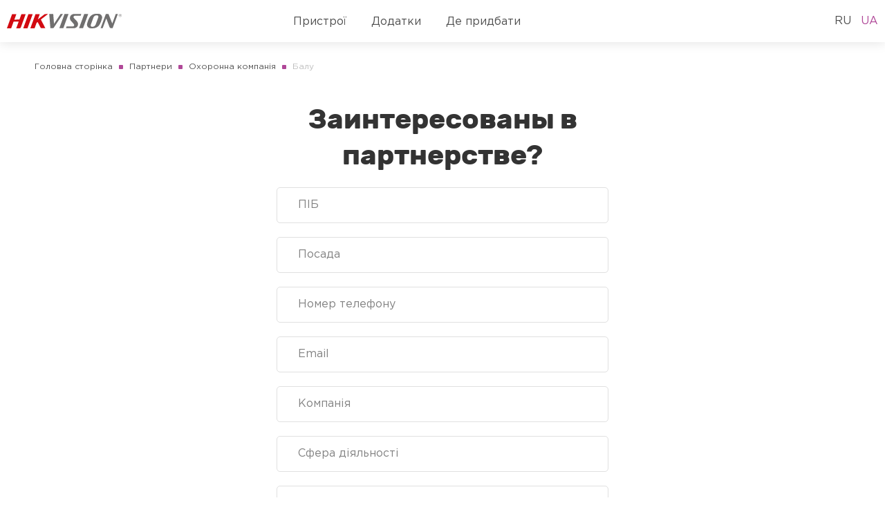

--- FILE ---
content_type: text/html; charset=UTF-8
request_url: https://axpro.tech/ua/partner/balu-2/
body_size: 59508
content:
<!DOCTYPE html><html lang="uk"><head><meta charset="UTF-8"><meta name="viewport" content="width=device-width, initial-scale=1, maximum-scale=1"><meta http-equiv="X-UA-Compatible" content="IE=edge"><link rel="preload" href="https://axpro.tech/wp-content/themes/hikvision/static/fonts/GothamPro.woff" as="font" crossorigin="anonymous"><link rel="preload" href="https://axpro.tech/wp-content/themes/hikvision/static/fonts/RubikBold.woff" as="font" crossorigin="anonymous"><link rel="preload" href="https://axpro.tech/wp-content/themes/hikvision/static/fonts/Rubik.woff" as="font" crossorigin="anonymous"><link rel="preload" href="https://axpro.tech/wp-content/themes/hikvision/static/fonts/RubikMedium.woff" as="font" crossorigin="anonymous"><meta name='robots' content='noindex, nofollow' /><link rel="alternate" href="https://axpro.tech/partner/balu/" hreflang="ru" /><link rel="alternate" href="https://axpro.tech/ua/partner/balu-2/" hreflang="uk" /> <!-- This site is optimized with the Yoast SEO plugin v26.8 - https://yoast.com/product/yoast-seo-wordpress/ --><title>Балу - HikVision - Реновация беспроводных систем безопасности</title><meta property="og:locale" content="uk_UA" /><meta property="og:locale:alternate" content="ru_RU" /><meta property="og:type" content="article" /><meta property="og:title" content="Балу - HikVision - Реновация беспроводных систем безопасности" /><meta property="og:url" content="https://axpro.tech/ua/partner/balu-2/" /><meta property="og:site_name" content="HikVision - Реновация беспроводных систем безопасности" /><meta property="article:modified_time" content="2022-05-11T12:24:17+00:00" /><meta property="og:image" content="https://axpro.tech/wp-content/uploads/2021/10/balu-balu-ohrannыj-holdyng-1.png" /><meta property="og:image:width" content="112" /><meta property="og:image:height" content="112" /><meta property="og:image:type" content="image/png" /><meta name="twitter:card" content="summary_large_image" /><style media="all">img:is([sizes=auto i],[sizes^="auto," i]){contain-intrinsic-size:3000px 1500px}
img.wp-smiley,img.emoji{display:inline !important;border:none !important;box-shadow:none !important;height:1em !important;width:1em !important;margin:0 .07em !important;vertical-align:-.1em !important;background:0 0 !important;padding:0 !important}
:root{--wp-block-synced-color:#7a00df;--wp-block-synced-color--rgb:122,0,223;--wp-bound-block-color:var(--wp-block-synced-color);--wp-editor-canvas-background:#ddd;--wp-admin-theme-color:#007cba;--wp-admin-theme-color--rgb:0,124,186;--wp-admin-theme-color-darker-10:#006ba1;--wp-admin-theme-color-darker-10--rgb:0,107,160.5;--wp-admin-theme-color-darker-20:#005a87;--wp-admin-theme-color-darker-20--rgb:0,90,135;--wp-admin-border-width-focus:2px}@media (min-resolution:192dpi){:root{--wp-admin-border-width-focus:1.5px}}.wp-element-button{cursor:pointer}:root .has-very-light-gray-background-color{background-color:#eee}:root .has-very-dark-gray-background-color{background-color:#313131}:root .has-very-light-gray-color{color:#eee}:root .has-very-dark-gray-color{color:#313131}:root .has-vivid-green-cyan-to-vivid-cyan-blue-gradient-background{background:linear-gradient(135deg,#00d084,#0693e3)}:root .has-purple-crush-gradient-background{background:linear-gradient(135deg,#34e2e4,#4721fb 50%,#ab1dfe)}:root .has-hazy-dawn-gradient-background{background:linear-gradient(135deg,#faaca8,#dad0ec)}:root .has-subdued-olive-gradient-background{background:linear-gradient(135deg,#fafae1,#67a671)}:root .has-atomic-cream-gradient-background{background:linear-gradient(135deg,#fdd79a,#004a59)}:root .has-nightshade-gradient-background{background:linear-gradient(135deg,#330968,#31cdcf)}:root .has-midnight-gradient-background{background:linear-gradient(135deg,#020381,#2874fc)}:root{--wp--preset--font-size--normal:16px;--wp--preset--font-size--huge:42px}.has-regular-font-size{font-size:1em}.has-larger-font-size{font-size:2.625em}.has-normal-font-size{font-size:var(--wp--preset--font-size--normal)}.has-huge-font-size{font-size:var(--wp--preset--font-size--huge)}.has-text-align-center{text-align:center}.has-text-align-left{text-align:left}.has-text-align-right{text-align:right}.has-fit-text{white-space:nowrap!important}#end-resizable-editor-section{display:none}.aligncenter{clear:both}.items-justified-left{justify-content:flex-start}.items-justified-center{justify-content:center}.items-justified-right{justify-content:flex-end}.items-justified-space-between{justify-content:space-between}.screen-reader-text{border:0;clip-path:inset(50%);height:1px;margin:-1px;overflow:hidden;padding:0;position:absolute;width:1px;word-wrap:normal!important}.screen-reader-text:focus{background-color:#ddd;clip-path:none;color:#444;display:block;font-size:1em;height:auto;left:5px;line-height:normal;padding:15px 23px 14px;text-decoration:none;top:5px;width:auto;z-index:100000}html :where(.has-border-color){border-style:solid}html :where([style*=border-top-color]){border-top-style:solid}html :where([style*=border-right-color]){border-right-style:solid}html :where([style*=border-bottom-color]){border-bottom-style:solid}html :where([style*=border-left-color]){border-left-style:solid}html :where([style*=border-width]){border-style:solid}html :where([style*=border-top-width]){border-top-style:solid}html :where([style*=border-right-width]){border-right-style:solid}html :where([style*=border-bottom-width]){border-bottom-style:solid}html :where([style*=border-left-width]){border-left-style:solid}html :where(img[class*=wp-image-]){height:auto;max-width:100%}:where(figure){margin:0 0 1em}html :where(.is-position-sticky){--wp-admin--admin-bar--position-offset:var(--wp-admin--admin-bar--height,0px)}@media screen and (max-width:600px){html :where(.is-position-sticky){--wp-admin--admin-bar--position-offset:0px}}
:root{--wp--preset--aspect-ratio--square:1;--wp--preset--aspect-ratio--4-3:4/3;--wp--preset--aspect-ratio--3-4:3/4;--wp--preset--aspect-ratio--3-2:3/2;--wp--preset--aspect-ratio--2-3:2/3;--wp--preset--aspect-ratio--16-9:16/9;--wp--preset--aspect-ratio--9-16:9/16;--wp--preset--color--black:#000;--wp--preset--color--cyan-bluish-gray:#abb8c3;--wp--preset--color--white:#fff;--wp--preset--color--pale-pink:#f78da7;--wp--preset--color--vivid-red:#cf2e2e;--wp--preset--color--luminous-vivid-orange:#ff6900;--wp--preset--color--luminous-vivid-amber:#fcb900;--wp--preset--color--light-green-cyan:#7bdcb5;--wp--preset--color--vivid-green-cyan:#00d084;--wp--preset--color--pale-cyan-blue:#8ed1fc;--wp--preset--color--vivid-cyan-blue:#0693e3;--wp--preset--color--vivid-purple:#9b51e0;--wp--preset--gradient--vivid-cyan-blue-to-vivid-purple:linear-gradient(135deg,#0693e3 0%,#9b51e0 100%);--wp--preset--gradient--light-green-cyan-to-vivid-green-cyan:linear-gradient(135deg,#7adcb4 0%,#00d082 100%);--wp--preset--gradient--luminous-vivid-amber-to-luminous-vivid-orange:linear-gradient(135deg,#fcb900 0%,#ff6900 100%);--wp--preset--gradient--luminous-vivid-orange-to-vivid-red:linear-gradient(135deg,#ff6900 0%,#cf2e2e 100%);--wp--preset--gradient--very-light-gray-to-cyan-bluish-gray:linear-gradient(135deg,#eee 0%,#a9b8c3 100%);--wp--preset--gradient--cool-to-warm-spectrum:linear-gradient(135deg,#4aeadc 0%,#9778d1 20%,#cf2aba 40%,#ee2c82 60%,#fb6962 80%,#fef84c 100%);--wp--preset--gradient--blush-light-purple:linear-gradient(135deg,#ffceec 0%,#9896f0 100%);--wp--preset--gradient--blush-bordeaux:linear-gradient(135deg,#fecda5 0%,#fe2d2d 50%,#6b003e 100%);--wp--preset--gradient--luminous-dusk:linear-gradient(135deg,#ffcb70 0%,#c751c0 50%,#4158d0 100%);--wp--preset--gradient--pale-ocean:linear-gradient(135deg,#fff5cb 0%,#b6e3d4 50%,#33a7b5 100%);--wp--preset--gradient--electric-grass:linear-gradient(135deg,#caf880 0%,#71ce7e 100%);--wp--preset--gradient--midnight:linear-gradient(135deg,#020381 0%,#2874fc 100%);--wp--preset--font-size--small:13px;--wp--preset--font-size--medium:20px;--wp--preset--font-size--large:36px;--wp--preset--font-size--x-large:42px;--wp--preset--spacing--20:.44rem;--wp--preset--spacing--30:.67rem;--wp--preset--spacing--40:1rem;--wp--preset--spacing--50:1.5rem;--wp--preset--spacing--60:2.25rem;--wp--preset--spacing--70:3.38rem;--wp--preset--spacing--80:5.06rem;--wp--preset--shadow--natural:6px 6px 9px rgba(0,0,0,.2);--wp--preset--shadow--deep:12px 12px 50px rgba(0,0,0,.4);--wp--preset--shadow--sharp:6px 6px 0px rgba(0,0,0,.2);--wp--preset--shadow--outlined:6px 6px 0px -3px #fff,6px 6px #000;--wp--preset--shadow--crisp:6px 6px 0px #000}:where(.is-layout-flex){gap:.5em}:where(.is-layout-grid){gap:.5em}body .is-layout-flex{display:flex}.is-layout-flex{flex-wrap:wrap;align-items:center}.is-layout-flex>:is(*,div){margin:0}body .is-layout-grid{display:grid}.is-layout-grid>:is(*,div){margin:0}:where(.wp-block-columns.is-layout-flex){gap:2em}:where(.wp-block-columns.is-layout-grid){gap:2em}:where(.wp-block-post-template.is-layout-flex){gap:1.25em}:where(.wp-block-post-template.is-layout-grid){gap:1.25em}.has-black-color{color:var(--wp--preset--color--black) !important}.has-cyan-bluish-gray-color{color:var(--wp--preset--color--cyan-bluish-gray) !important}.has-white-color{color:var(--wp--preset--color--white) !important}.has-pale-pink-color{color:var(--wp--preset--color--pale-pink) !important}.has-vivid-red-color{color:var(--wp--preset--color--vivid-red) !important}.has-luminous-vivid-orange-color{color:var(--wp--preset--color--luminous-vivid-orange) !important}.has-luminous-vivid-amber-color{color:var(--wp--preset--color--luminous-vivid-amber) !important}.has-light-green-cyan-color{color:var(--wp--preset--color--light-green-cyan) !important}.has-vivid-green-cyan-color{color:var(--wp--preset--color--vivid-green-cyan) !important}.has-pale-cyan-blue-color{color:var(--wp--preset--color--pale-cyan-blue) !important}.has-vivid-cyan-blue-color{color:var(--wp--preset--color--vivid-cyan-blue) !important}.has-vivid-purple-color{color:var(--wp--preset--color--vivid-purple) !important}.has-black-background-color{background-color:var(--wp--preset--color--black) !important}.has-cyan-bluish-gray-background-color{background-color:var(--wp--preset--color--cyan-bluish-gray) !important}.has-white-background-color{background-color:var(--wp--preset--color--white) !important}.has-pale-pink-background-color{background-color:var(--wp--preset--color--pale-pink) !important}.has-vivid-red-background-color{background-color:var(--wp--preset--color--vivid-red) !important}.has-luminous-vivid-orange-background-color{background-color:var(--wp--preset--color--luminous-vivid-orange) !important}.has-luminous-vivid-amber-background-color{background-color:var(--wp--preset--color--luminous-vivid-amber) !important}.has-light-green-cyan-background-color{background-color:var(--wp--preset--color--light-green-cyan) !important}.has-vivid-green-cyan-background-color{background-color:var(--wp--preset--color--vivid-green-cyan) !important}.has-pale-cyan-blue-background-color{background-color:var(--wp--preset--color--pale-cyan-blue) !important}.has-vivid-cyan-blue-background-color{background-color:var(--wp--preset--color--vivid-cyan-blue) !important}.has-vivid-purple-background-color{background-color:var(--wp--preset--color--vivid-purple) !important}.has-black-border-color{border-color:var(--wp--preset--color--black) !important}.has-cyan-bluish-gray-border-color{border-color:var(--wp--preset--color--cyan-bluish-gray) !important}.has-white-border-color{border-color:var(--wp--preset--color--white) !important}.has-pale-pink-border-color{border-color:var(--wp--preset--color--pale-pink) !important}.has-vivid-red-border-color{border-color:var(--wp--preset--color--vivid-red) !important}.has-luminous-vivid-orange-border-color{border-color:var(--wp--preset--color--luminous-vivid-orange) !important}.has-luminous-vivid-amber-border-color{border-color:var(--wp--preset--color--luminous-vivid-amber) !important}.has-light-green-cyan-border-color{border-color:var(--wp--preset--color--light-green-cyan) !important}.has-vivid-green-cyan-border-color{border-color:var(--wp--preset--color--vivid-green-cyan) !important}.has-pale-cyan-blue-border-color{border-color:var(--wp--preset--color--pale-cyan-blue) !important}.has-vivid-cyan-blue-border-color{border-color:var(--wp--preset--color--vivid-cyan-blue) !important}.has-vivid-purple-border-color{border-color:var(--wp--preset--color--vivid-purple) !important}.has-vivid-cyan-blue-to-vivid-purple-gradient-background{background:var(--wp--preset--gradient--vivid-cyan-blue-to-vivid-purple) !important}.has-light-green-cyan-to-vivid-green-cyan-gradient-background{background:var(--wp--preset--gradient--light-green-cyan-to-vivid-green-cyan) !important}.has-luminous-vivid-amber-to-luminous-vivid-orange-gradient-background{background:var(--wp--preset--gradient--luminous-vivid-amber-to-luminous-vivid-orange) !important}.has-luminous-vivid-orange-to-vivid-red-gradient-background{background:var(--wp--preset--gradient--luminous-vivid-orange-to-vivid-red) !important}.has-very-light-gray-to-cyan-bluish-gray-gradient-background{background:var(--wp--preset--gradient--very-light-gray-to-cyan-bluish-gray) !important}.has-cool-to-warm-spectrum-gradient-background{background:var(--wp--preset--gradient--cool-to-warm-spectrum) !important}.has-blush-light-purple-gradient-background{background:var(--wp--preset--gradient--blush-light-purple) !important}.has-blush-bordeaux-gradient-background{background:var(--wp--preset--gradient--blush-bordeaux) !important}.has-luminous-dusk-gradient-background{background:var(--wp--preset--gradient--luminous-dusk) !important}.has-pale-ocean-gradient-background{background:var(--wp--preset--gradient--pale-ocean) !important}.has-electric-grass-gradient-background{background:var(--wp--preset--gradient--electric-grass) !important}.has-midnight-gradient-background{background:var(--wp--preset--gradient--midnight) !important}.has-small-font-size{font-size:var(--wp--preset--font-size--small) !important}.has-medium-font-size{font-size:var(--wp--preset--font-size--medium) !important}.has-large-font-size{font-size:var(--wp--preset--font-size--large) !important}.has-x-large-font-size{font-size:var(--wp--preset--font-size--x-large) !important}
/*! This file is auto-generated */
.wp-block-button__link{color:#fff;background-color:#32373c;border-radius:9999px;box-shadow:none;text-decoration:none;padding:calc(.667em + 2px) calc(1.333em + 2px);font-size:1.125em}.wp-block-file__button{background:#32373c;color:#fff;text-decoration:none}
.ctis-load-more-container,.ctis-finished-notice{text-align:center;clear:both}.ctis-loader-elements{margin:20px auto;padding:20px 0}.ctis-loader-elements span{line-height:50px}#ctis-loading{clear:both;display:none;text-align:center}.spinner{display:inline-block}#ctis-loading img{max-width:100%;width:auto}.create-masonry:not(.woocommerce) .ctis-finished-notice,.catchadaptive-masonry:not(.woocommerce) .ctis-finished-notice{position:absolute;width:100%;bottom:0}.infinite-loader{color:#000;display:block}#infinite-handle,#ctis-loading{margin:20px 0}#infinite-handle span button,#infinite-handle span button:focus,#infinite-handle span button:hover{display:inline;position:static;padding:0;margin:0;border:none;background:0 0;color:inherit;cursor:pointer;font-size:inherit;font-weight:inherit;font-family:inherit;box-shadow:none;-webkit-transition:none;transition:none}@media (max-width:800px){#infinite-handle span:before{display:none}#infinite-handle span{display:block}}.ctis-load-more button,.ctis-load-more button:hover,.ctis-load-more button:focus,.ctis-load-more button:active{outline:0}.ctis-ad-container{clear:both;text-align:center}.ctis-ad-container img{max-width:100%}
.wpcf7 .screen-reader-response{position:absolute;overflow:hidden;clip:rect(1px,1px,1px,1px);clip-path:inset(50%);height:1px;width:1px;margin:-1px;padding:0;border:0;word-wrap:normal !important}.wpcf7 .hidden-fields-container{display:none}.wpcf7 form .wpcf7-response-output{margin:2em .5em 1em;padding:.2em 1em;border:2px solid #00a0d2}.wpcf7 form.init .wpcf7-response-output,.wpcf7 form.resetting .wpcf7-response-output,.wpcf7 form.submitting .wpcf7-response-output{display:none}.wpcf7 form.sent .wpcf7-response-output{border-color:#46b450}.wpcf7 form.failed .wpcf7-response-output,.wpcf7 form.aborted .wpcf7-response-output{border-color:#dc3232}.wpcf7 form.spam .wpcf7-response-output{border-color:#f56e28}.wpcf7 form.invalid .wpcf7-response-output,.wpcf7 form.unaccepted .wpcf7-response-output,.wpcf7 form.payment-required .wpcf7-response-output{border-color:#ffb900}.wpcf7-form-control-wrap{position:relative}.wpcf7-not-valid-tip{color:#dc3232;font-size:1em;font-weight:400;display:block}.use-floating-validation-tip .wpcf7-not-valid-tip{position:relative;top:-2ex;left:1em;z-index:100;border:1px solid #dc3232;background:#fff;padding:.2em .8em;width:24em}.wpcf7-list-item{display:inline-block;margin:0 0 0 1em}.wpcf7-list-item-label:before,.wpcf7-list-item-label:after{content:" "}.wpcf7-spinner{visibility:hidden;display:inline-block;background-color:#23282d;opacity:.75;width:24px;height:24px;border:none;border-radius:100%;padding:0;margin:0 24px;position:relative}form.submitting .wpcf7-spinner{visibility:visible}.wpcf7-spinner:before{content:'';position:absolute;background-color:#fbfbfc;top:4px;left:4px;width:6px;height:6px;border:none;border-radius:100%;transform-origin:8px 8px;animation-name:spin;animation-duration:1s;animation-timing-function:linear;animation-iteration-count:infinite}@media (prefers-reduced-motion:reduce){.wpcf7-spinner:before{animation-name:blink;animation-duration:2s}}@keyframes spin{from{transform:rotate(0deg)}to{transform:rotate(360deg)}}@keyframes blink{from{opacity:0}50%{opacity:1}to{opacity:0}}.wpcf7 [inert]{opacity:.5}.wpcf7 input[type=file]{cursor:pointer}.wpcf7 input[type=file]:disabled{cursor:default}.wpcf7 .wpcf7-submit:disabled{cursor:not-allowed}.wpcf7 input[type=url],.wpcf7 input[type=email],.wpcf7 input[type=tel]{direction:ltr}.wpcf7-reflection>output{display:list-item;list-style:none}.wpcf7-reflection>output[hidden]{display:none}
/*!
Chosen, a Select Box Enhancer for jQuery and Prototype
by Patrick Filler for Harvest, http://getharvest.com
Version 1.8.7
Full source at https://github.com/harvesthq/chosen
Copyright (c) 2011-2018 Harvest http://getharvest.com
MIT License, https://github.com/harvesthq/chosen/blob/master/LICENSE.md
This file is generated by `grunt build`, do not edit it by hand.
*/.chosen-container,.noUi-target,.noUi-target *{-webkit-user-select:none;-ms-user-select:none}.chosen-container{position:relative;display:inline-block;vertical-align:middle;-moz-user-select:none;user-select:none}.chosen-container *{-webkit-box-sizing:border-box;box-sizing:border-box}.chosen-container .chosen-drop{position:absolute;top:100%;z-index:1010;width:100%;border:1px solid #aaa;border-top:0;background:#fff;-webkit-box-shadow:0 4px 5px rgba(0,0,0,.15);box-shadow:0 4px 5px rgba(0,0,0,.15);clip:rect(0,0,0,0);-webkit-clip-path:inset(100% 100%);clip-path:inset(100% 100%)}.chosen-container.chosen-with-drop .chosen-drop{clip:auto;-webkit-clip-path:none;clip-path:none}.chosen-container a{cursor:pointer}.chosen-container .chosen-single .group-name,.chosen-container .search-choice .group-name{margin-right:4px;overflow:hidden;white-space:nowrap;text-overflow:ellipsis;font-weight:400;color:#999}.chosen-container .chosen-single .group-name:after,.chosen-container .search-choice .group-name:after{content:":";padding-left:2px;vertical-align:top}.chosen-container-single .chosen-single{position:relative;display:block;overflow:hidden;padding:0 0 0 8px;border:1px solid #aaa;border-radius:5px;background-color:#fff;background:-webkit-gradient(linear,left top,left bottom,color-stop(20%,#fff),color-stop(50%,#f6f6f6),color-stop(52%,#eee),to(#f4f4f4));background:linear-gradient(#fff 20%,#f6f6f6 50%,#eee 52%,#f4f4f4 100%);background-clip:padding-box;-webkit-box-shadow:0 0 3px #fff inset,0 1px 1px rgba(0,0,0,.1);box-shadow:0 0 3px #fff inset,0 1px 1px rgba(0,0,0,.1);color:#444;text-decoration:none;white-space:nowrap;line-height:24px}.chosen-container-single .chosen-default{color:#999}.chosen-container-single .chosen-single span{display:block;overflow:hidden;margin-right:26px;text-overflow:ellipsis;white-space:nowrap}.chosen-container-single .chosen-single-with-deselect span{margin-right:38px}.chosen-container-single .chosen-single abbr{position:absolute;top:6px;right:26px;display:block;width:12px;height:12px;background:url(https://sp-ao.shortpixel.ai/client/to_webp,q_glossy,ret_img/https://axpro.tech/wp-content/plugins/search-filter-pro/public/assets/css/chosen-sprite.png) -42px 1px no-repeat;font-size:1px}.chosen-container-single .chosen-single abbr:hover,.chosen-container-single.chosen-disabled .chosen-single abbr:hover{background-position:-42px -10px}.chosen-container-single .chosen-single div{position:absolute;top:0;right:0;display:block;width:18px;height:100%}.chosen-container-single .chosen-single div b{display:block;width:100%;height:100%;background:url(https://sp-ao.shortpixel.ai/client/to_webp,q_glossy,ret_img/https://axpro.tech/wp-content/plugins/search-filter-pro/public/assets/css/chosen-sprite.png) 0 2px no-repeat}.chosen-container-single .chosen-search{position:relative;z-index:1010;margin:0;padding:3px 4px;white-space:nowrap}.chosen-container-single .chosen-search input[type=text]{margin:1px 0;padding:4px 20px 4px 5px;width:100%;height:auto;outline:0;border:1px solid #aaa;background:url(https://sp-ao.shortpixel.ai/client/to_webp,q_glossy,ret_img/https://axpro.tech/wp-content/plugins/search-filter-pro/public/assets/css/chosen-sprite.png) 100% -20px no-repeat;font-size:1em;font-family:sans-serif;line-height:normal;border-radius:0}.chosen-container-single .chosen-drop{margin-top:-1px;border-radius:0 0 4px 4px;background-clip:padding-box}.chosen-container-single.chosen-container-single-nosearch .chosen-search{position:absolute;clip:rect(0,0,0,0);-webkit-clip-path:inset(100% 100%);clip-path:inset(100% 100%)}.chosen-container .chosen-results{color:#444;position:relative;overflow-x:hidden;overflow-y:auto;margin:0 4px 4px 0;padding:0 0 0 4px;max-height:240px;-webkit-overflow-scrolling:touch}.chosen-container .chosen-results li{display:none;margin:0;padding:5px 6px;list-style:none;line-height:15px;word-wrap:break-word;-webkit-touch-callout:none}.chosen-container .chosen-results li.active-result{display:list-item;cursor:pointer}.chosen-container .chosen-results li.disabled-result{display:list-item;color:#ccc;cursor:default}.chosen-container .chosen-results li.highlighted{background-color:#3875d7;background-image:-webkit-gradient(linear,left top,left bottom,color-stop(20%,#3875d7),color-stop(90%,#2a62bc));background-image:linear-gradient(#3875d7 20%,#2a62bc 90%);color:#fff}.chosen-container .chosen-results li.no-results{color:#777;display:list-item;background:#f4f4f4}.chosen-container .chosen-results li.group-result{display:list-item;font-weight:700;cursor:default}.chosen-container .chosen-results li.group-option{padding-left:15px}.chosen-container .chosen-results li em{font-style:normal;text-decoration:underline}.chosen-container-multi .chosen-choices{position:relative;overflow:hidden;margin:0;padding:0 5px;width:100%;height:auto;border:1px solid #aaa;background-color:#fff;background-image:-webkit-gradient(linear,left top,left bottom,color-stop(1%,#eee),color-stop(15%,#fff));background-image:linear-gradient(#eee 1%,#fff 15%);cursor:text}.chosen-container-multi .chosen-choices li{float:left;list-style:none}.chosen-container-multi .chosen-choices li.search-field{margin:0;padding:0;white-space:nowrap}.chosen-container-multi .chosen-choices li.search-field input[type=text]{margin:1px 0;outline:0;border:0!important;background:0 0!important;-webkit-box-shadow:none;box-shadow:none;font-size:100%;line-height:normal;border-radius:0;width:25px}.chosen-container-multi .chosen-choices li.search-choice{position:relative;padding:3px 20px 3px 5px;border:1px solid #aaa;max-width:100%;border-radius:3px;background-color:#eee;background-image:-webkit-gradient(linear,left top,left bottom,color-stop(20%,#f4f4f4),color-stop(50%,#f0f0f0),color-stop(52%,#e8e8e8),to(#eee));background-image:linear-gradient(#f4f4f4 20%,#f0f0f0 50%,#e8e8e8 52%,#eee 100%);background-size:100% 19px;background-repeat:repeat-x;background-clip:padding-box;-webkit-box-shadow:0 0 2px #fff inset,0 1px 0 rgba(0,0,0,.05);box-shadow:0 0 2px #fff inset,0 1px 0 rgba(0,0,0,.05);color:#333;line-height:13px;cursor:default}.chosen-container-multi .chosen-choices li.search-choice span{word-wrap:break-word}.chosen-container-multi .chosen-choices li.search-choice .search-choice-close{position:absolute;top:4px;right:3px;display:block;width:12px;height:12px;background:url(https://sp-ao.shortpixel.ai/client/to_webp,q_glossy,ret_img/https://axpro.tech/wp-content/plugins/search-filter-pro/public/assets/css/chosen-sprite.png) -42px 1px no-repeat;font-size:1px}.chosen-container-multi .chosen-choices li.search-choice .search-choice-close:hover{background-position:-42px -10px}.chosen-container-multi .chosen-choices li.search-choice-disabled{padding-right:5px;border:1px solid #ccc;background-color:#e4e4e4;background-image:-webkit-gradient(linear,left top,left bottom,color-stop(20%,#f4f4f4),color-stop(50%,#f0f0f0),color-stop(52%,#e8e8e8),to(#eee));background-image:linear-gradient(#f4f4f4 20%,#f0f0f0 50%,#e8e8e8 52%,#eee 100%);color:#666}.chosen-container-multi .chosen-choices li.search-choice-focus{background:#d4d4d4}.chosen-container-multi .chosen-choices li.search-choice-focus .search-choice-close{background-position:-42px -10px}.chosen-container-multi .chosen-results{margin:0;padding:0}.chosen-container-multi .chosen-drop .result-selected{display:list-item;color:#ccc;cursor:default}.chosen-container-active .chosen-single{border:1px solid #5897fb;-webkit-box-shadow:0 0 5px rgba(0,0,0,.3);box-shadow:0 0 5px rgba(0,0,0,.3)}.chosen-container-active.chosen-with-drop .chosen-single{border:1px solid #aaa;border-bottom-right-radius:0;border-bottom-left-radius:0;background-image:-webkit-gradient(linear,left top,left bottom,color-stop(20%,#eee),color-stop(80%,#fff));background-image:linear-gradient(#eee 20%,#fff 80%);-webkit-box-shadow:0 1px 0 #fff inset;box-shadow:0 1px 0 #fff inset}.chosen-container-active.chosen-with-drop .chosen-single div{border-left:none;background:0 0}.chosen-container-active.chosen-with-drop .chosen-single div b{background-position:-18px 2px}.chosen-container-active .chosen-choices{border:1px solid #5897fb;-webkit-box-shadow:0 0 5px rgba(0,0,0,.3);box-shadow:0 0 5px rgba(0,0,0,.3)}.chosen-container-active .chosen-choices li.search-field input[type=text]{color:#222!important}.chosen-disabled{opacity:.5!important;cursor:default}.chosen-disabled .chosen-choices .search-choice .search-choice-close,.chosen-disabled .chosen-single{cursor:default}.chosen-rtl{text-align:right}.chosen-rtl .chosen-single{overflow:visible;padding:0 8px 0 0}.chosen-rtl .chosen-single span{margin-right:0;margin-left:26px;direction:rtl}.chosen-rtl .chosen-single-with-deselect span{margin-left:38px}.chosen-rtl .chosen-single div{right:auto;left:3px}.chosen-rtl .chosen-single abbr{right:auto;left:26px}.chosen-rtl .chosen-choices li{float:right}.chosen-rtl .chosen-choices li.search-field input[type=text]{direction:rtl}.chosen-rtl .chosen-choices li.search-choice{margin:3px 5px 3px 0;padding:3px 5px 3px 19px}.chosen-rtl .chosen-choices li.search-choice .search-choice-close{right:auto;left:4px}.chosen-rtl.chosen-container-single .chosen-results{margin:0 0 4px 4px;padding:0 4px 0 0}.chosen-rtl .chosen-results li.group-option{padding-right:15px;padding-left:0}.chosen-rtl.chosen-container-active.chosen-with-drop .chosen-single div{border-right:none}.chosen-rtl .chosen-search input[type=text]{padding:4px 5px 4px 20px;background:url(https://sp-ao.shortpixel.ai/client/to_webp,q_glossy,ret_img/https://axpro.tech/wp-content/plugins/search-filter-pro/public/assets/css/chosen-sprite.png) -30px -20px no-repeat;direction:rtl}.chosen-rtl.chosen-container-single .chosen-single div b{background-position:6px 2px}.chosen-rtl.chosen-container-single.chosen-with-drop .chosen-single div b{background-position:-12px 2px}@media only screen and (-webkit-min-device-pixel-ratio:1.5),only screen and (min-resolution:144dpi),only screen and (min-resolution:1.5dppx){.chosen-container .chosen-results-scroll-down span,.chosen-container .chosen-results-scroll-up span,.chosen-container-multi .chosen-choices .search-choice .search-choice-close,.chosen-container-single .chosen-search input[type=text],.chosen-container-single .chosen-single abbr,.chosen-container-single .chosen-single div b,.chosen-rtl .chosen-search input[type=text]{background-image:url(https://sp-ao.shortpixel.ai/client/to_webp,q_glossy,ret_img/https://axpro.tech/wp-content/plugins/search-filter-pro/public/assets/css/chosen-sprite@2x.png)!important;background-size:52px 37px!important;background-repeat:no-repeat!important}}.select2-container{box-sizing:border-box;display:inline-block;margin:0;position:relative;vertical-align:middle}.select2-container .select2-selection--single{box-sizing:border-box;cursor:pointer;display:block;height:28px;user-select:none;-webkit-user-select:none}.select2-container .select2-selection--single .select2-selection__rendered{display:block;padding-left:8px;padding-right:20px;overflow:hidden;text-overflow:ellipsis;white-space:nowrap}.select2-container .select2-selection--single .select2-selection__clear{position:relative}.select2-container[dir=rtl] .select2-selection--single .select2-selection__rendered{padding-right:8px;padding-left:20px}.select2-container .select2-selection--multiple{box-sizing:border-box;cursor:pointer;display:block;min-height:32px;user-select:none;-webkit-user-select:none}.select2-container .select2-selection--multiple .select2-selection__rendered{display:inline-block;overflow:hidden;padding-left:8px;text-overflow:ellipsis;white-space:nowrap}.select2-container .select2-search--inline{float:left}.select2-container .select2-search--inline .select2-search__field{box-sizing:border-box;border:none;font-size:100%;margin-top:5px;padding:0}.select2-container .select2-search--inline .select2-search__field::-webkit-search-cancel-button{-webkit-appearance:none}.select2-dropdown{background-color:#fff;border:1px solid #aaa;border-radius:4px;box-sizing:border-box;display:block;position:absolute;left:-100000px;width:100%;z-index:1051}.select2-results{display:block}.select2-results__options{list-style:none;margin:0;padding:0}.select2-results__option{padding:6px;user-select:none;-webkit-user-select:none}.select2-results__option[aria-selected]{cursor:pointer}.select2-container--open .select2-dropdown{left:0}.select2-container--open .select2-dropdown--above{border-bottom:none;border-bottom-left-radius:0;border-bottom-right-radius:0}.select2-container--open .select2-dropdown--below{border-top:none;border-top-left-radius:0;border-top-right-radius:0}.select2-search--dropdown{display:block;padding:4px}.select2-search--dropdown .select2-search__field{padding:4px;width:100%;box-sizing:border-box}.select2-search--dropdown .select2-search__field::-webkit-search-cancel-button{-webkit-appearance:none}.select2-search--dropdown.select2-search--hide{display:none}.select2-close-mask{border:0;margin:0;padding:0;display:block;position:fixed;left:0;top:0;min-height:100%;min-width:100%;height:auto;width:auto;opacity:0;z-index:99;background-color:#fff;filter:alpha(opacity=0)}.select2-hidden-accessible{border:0!important;clip:rect(0 0 0 0)!important;-webkit-clip-path:inset(50%)!important;clip-path:inset(50%)!important;height:1px!important;overflow:hidden!important;padding:0!important;position:absolute!important;width:1px!important;white-space:nowrap!important}.select2-container--default .select2-selection--single{background-color:#fff;border:1px solid #aaa;border-radius:4px}.select2-container--default .select2-selection--single .select2-selection__rendered{color:#444;line-height:28px}.select2-container--default .select2-selection--single .select2-selection__clear{cursor:pointer;float:right;font-weight:700}.select2-container--default .select2-selection--single .select2-selection__placeholder{color:#999}.select2-container--default .select2-selection--single .select2-selection__arrow{height:26px;position:absolute;top:1px;right:1px;width:20px}.select2-container--default .select2-selection--single .select2-selection__arrow b{border-color:#888 transparent transparent;border-style:solid;border-width:5px 4px 0;height:0;left:50%;margin-left:-4px;margin-top:-2px;position:absolute;top:50%;width:0}.select2-container--default[dir=rtl] .select2-selection--single .select2-selection__clear{float:left}.select2-container--default[dir=rtl] .select2-selection--single .select2-selection__arrow{left:1px;right:auto}.select2-container--default.select2-container--disabled .select2-selection--single{background-color:#eee;cursor:default}.select2-container--default.select2-container--disabled .select2-selection--single .select2-selection__clear{display:none}.select2-container--default.select2-container--open .select2-selection--single .select2-selection__arrow b{border-color:transparent transparent #888;border-width:0 4px 5px}.select2-container--default .select2-selection--multiple{background-color:#fff;border:1px solid #aaa;border-radius:4px;cursor:text}.select2-container--default .select2-selection--multiple .select2-selection__rendered{box-sizing:border-box;list-style:none;margin:0;padding:0 5px;width:100%}.select2-container--default .select2-selection--multiple .select2-selection__rendered li{list-style:none}.select2-container--default .select2-selection--multiple .select2-selection__clear{cursor:pointer;float:right;font-weight:700;margin-top:5px;margin-right:10px;padding:1px}.select2-container--default .select2-selection--multiple .select2-selection__choice{background-color:#e4e4e4;border:1px solid #aaa;border-radius:4px;cursor:default;float:left;margin-right:5px;margin-top:5px;padding:0 5px}.select2-container--default .select2-selection--multiple .select2-selection__choice__remove{color:#999;cursor:pointer;display:inline-block;font-weight:700;margin-right:2px}.select2-container--default .select2-selection--multiple .select2-selection__choice__remove:hover{color:#333}.select2-container--default[dir=rtl] .select2-selection--multiple .select2-search--inline,.select2-container--default[dir=rtl] .select2-selection--multiple .select2-selection__choice{float:right}.select2-container--default[dir=rtl] .select2-selection--multiple .select2-selection__choice{margin-left:5px;margin-right:auto}.select2-container--default[dir=rtl] .select2-selection--multiple .select2-selection__choice__remove{margin-left:2px;margin-right:auto}.select2-container--default.select2-container--focus .select2-selection--multiple{border:1px solid #000;outline:0}.select2-container--default.select2-container--disabled .select2-selection--multiple{background-color:#eee;cursor:default}.select2-container--default.select2-container--disabled .select2-selection__choice__remove{display:none}.select2-container--default.select2-container--open.select2-container--above .select2-selection--multiple,.select2-container--default.select2-container--open.select2-container--above .select2-selection--single{border-top-left-radius:0;border-top-right-radius:0}.select2-container--default.select2-container--open.select2-container--below .select2-selection--multiple,.select2-container--default.select2-container--open.select2-container--below .select2-selection--single{border-bottom-left-radius:0;border-bottom-right-radius:0}.select2-container--default .select2-search--dropdown .select2-search__field{border:1px solid #aaa}.select2-container--default .select2-search--inline .select2-search__field{background:0 0;border:none;outline:0;box-shadow:none;-webkit-appearance:textfield}.select2-container--default .select2-results>.select2-results__options{max-height:200px;overflow-y:auto}.select2-container--default .select2-results__option[role=group]{padding:0}.select2-container--default .select2-results__option[aria-disabled=true]{color:#999}.select2-container--default .select2-results__option[aria-selected=true]{background-color:#ddd}.select2-container--default .select2-results__option .select2-results__option{padding-left:1em}.select2-container--default .select2-results__option .select2-results__option .select2-results__group{padding-left:0}.select2-container--default .select2-results__option .select2-results__option .select2-results__option{margin-left:-1em;padding-left:2em}.select2-container--default .select2-results__option .select2-results__option .select2-results__option .select2-results__option{margin-left:-2em;padding-left:3em}.select2-container--default .select2-results__option .select2-results__option .select2-results__option .select2-results__option .select2-results__option{margin-left:-3em;padding-left:4em}.select2-container--default .select2-results__option .select2-results__option .select2-results__option .select2-results__option .select2-results__option .select2-results__option{margin-left:-4em;padding-left:5em}.select2-container--default .select2-results__option .select2-results__option .select2-results__option .select2-results__option .select2-results__option .select2-results__option .select2-results__option{margin-left:-5em;padding-left:6em}.select2-container--default .select2-results__option--highlighted[aria-selected]{background-color:#5897fb;color:#fff}.select2-container--default .select2-results__group{cursor:default;display:block;padding:6px}.select2-container--classic .select2-selection--single{background-color:#f7f7f7;border:1px solid #aaa;border-radius:4px;outline:0;background-image:-webkit-linear-gradient(top,#fff 50%,#eee 100%);background-image:-o-linear-gradient(top,#fff 50%,#eee 100%);background-image:linear-gradient(to bottom,#fff 50%,#eee 100%);background-repeat:repeat-x;filter:progid:DXImageTransform.Microsoft.gradient(startColorstr='#FFFFFFFF', endColorstr='#FFEEEEEE', GradientType=0)}.select2-container--classic .select2-selection--single:focus{border:1px solid #5897fb}.select2-container--classic .select2-selection--single .select2-selection__rendered{color:#444;line-height:28px}.noUi-pips,.select2-container--classic .select2-selection--single .select2-selection__placeholder{color:#999}.select2-container--classic .select2-selection--single .select2-selection__clear{cursor:pointer;float:right;font-weight:700;margin-right:10px}.select2-container--classic .select2-selection--single .select2-selection__arrow{background-color:#ddd;border:none;border-left:1px solid #aaa;border-top-right-radius:4px;border-bottom-right-radius:4px;height:26px;position:absolute;top:1px;right:1px;width:20px;background-image:-webkit-linear-gradient(top,#eee 50%,#ccc 100%);background-image:-o-linear-gradient(top,#eee 50%,#ccc 100%);background-image:linear-gradient(to bottom,#eee 50%,#ccc 100%);background-repeat:repeat-x;filter:progid:DXImageTransform.Microsoft.gradient(startColorstr='#FFEEEEEE', endColorstr='#FFCCCCCC', GradientType=0)}.select2-container--classic .select2-selection--single .select2-selection__arrow b{border-color:#888 transparent transparent;border-style:solid;border-width:5px 4px 0;height:0;left:50%;margin-left:-4px;margin-top:-2px;position:absolute;top:50%;width:0}.select2-container--classic[dir=rtl] .select2-selection--single .select2-selection__clear{float:left}.select2-container--classic[dir=rtl] .select2-selection--single .select2-selection__arrow{border:none;border-right:1px solid #aaa;border-radius:4px 0 0 4px;left:1px;right:auto}.select2-container--classic.select2-container--open .select2-selection--single{border:1px solid #5897fb}.select2-container--classic.select2-container--open .select2-selection--single .select2-selection__arrow{background:0 0;border:none}.select2-container--classic.select2-container--open .select2-selection--single .select2-selection__arrow b{border-color:transparent transparent #888;border-width:0 4px 5px}.select2-container--classic.select2-container--open.select2-container--above .select2-selection--single{border-top:none;border-top-left-radius:0;border-top-right-radius:0;background-image:-webkit-linear-gradient(top,#fff 0,#eee 50%);background-image:-o-linear-gradient(top,#fff 0,#eee 50%);background-image:linear-gradient(to bottom,#fff 0,#eee 50%);background-repeat:repeat-x;filter:progid:DXImageTransform.Microsoft.gradient(startColorstr='#FFFFFFFF', endColorstr='#FFEEEEEE', GradientType=0)}.select2-container--classic.select2-container--open.select2-container--below .select2-selection--single{border-bottom:none;border-bottom-left-radius:0;border-bottom-right-radius:0;background-image:-webkit-linear-gradient(top,#eee 50%,#fff 100%);background-image:-o-linear-gradient(top,#eee 50%,#fff 100%);background-image:linear-gradient(to bottom,#eee 50%,#fff 100%);background-repeat:repeat-x;filter:progid:DXImageTransform.Microsoft.gradient(startColorstr='#FFEEEEEE', endColorstr='#FFFFFFFF', GradientType=0)}.select2-container--classic .select2-selection--multiple{background-color:#fff;border:1px solid #aaa;border-radius:4px;cursor:text;outline:0}.select2-container--classic .select2-selection--multiple:focus{border:1px solid #5897fb}.select2-container--classic .select2-selection--multiple .select2-selection__rendered{list-style:none;margin:0;padding:0 5px}.select2-container--classic .select2-selection--multiple .select2-selection__clear{display:none}.select2-container--classic .select2-selection--multiple .select2-selection__choice{background-color:#e4e4e4;border:1px solid #aaa;border-radius:4px;cursor:default;float:left;margin-right:5px;margin-top:5px;padding:0 5px}.select2-container--classic .select2-selection--multiple .select2-selection__choice__remove{color:#888;cursor:pointer;display:inline-block;font-weight:700;margin-right:2px}.select2-container--classic .select2-selection--multiple .select2-selection__choice__remove:hover{color:#555}.select2-container--classic[dir=rtl] .select2-selection--multiple .select2-selection__choice{float:right;margin-left:5px;margin-right:auto}.select2-container--classic[dir=rtl] .select2-selection--multiple .select2-selection__choice__remove{margin-left:2px;margin-right:auto}.select2-container--classic.select2-container--open .select2-selection--multiple{border:1px solid #5897fb}.select2-container--classic.select2-container--open.select2-container--above .select2-selection--multiple{border-top:none;border-top-left-radius:0;border-top-right-radius:0}.select2-container--classic.select2-container--open.select2-container--below .select2-selection--multiple{border-bottom:none;border-bottom-left-radius:0;border-bottom-right-radius:0}.select2-container--classic .select2-search--dropdown .select2-search__field{border:1px solid #aaa;outline:0}.select2-container--classic .select2-search--inline .select2-search__field{outline:0;box-shadow:none}.select2-container--classic .select2-dropdown{background-color:#fff;border:1px solid transparent}.select2-container--classic .select2-dropdown--above{border-bottom:none}.select2-container--classic .select2-dropdown--below{border-top:none}.select2-container--classic .select2-results>.select2-results__options{max-height:200px;overflow-y:auto}.select2-container--classic .select2-results__option[role=group]{padding:0}.select2-container--classic .select2-results__option[aria-disabled=true]{color:grey}.select2-container--classic .select2-results__option--highlighted[aria-selected]{background-color:#3875d7;color:#fff}.select2-container--classic .select2-results__group{cursor:default;display:block;padding:6px}.select2-container--classic.select2-container--open .select2-dropdown{border-color:#5897fb}.searchandfilter-date-picker .ui-helper-hidden{display:none}.searchandfilter-date-picker .ui-helper-hidden-accessible{border:0;clip:rect(0 0 0 0);height:1px;margin:-1px;overflow:hidden;padding:0;position:absolute;width:1px}.searchandfilter-date-picker .ui-helper-reset{margin:0;padding:0;border:0;outline:0;line-height:1.3;text-decoration:none;font-size:100%;list-style:none}.searchandfilter-date-picker .ui-helper-clearfix:after,.searchandfilter-date-picker .ui-helper-clearfix:before{content:"";display:table;border-collapse:collapse}.searchandfilter-date-picker .ui-helper-clearfix:after{clear:both}.searchandfilter-date-picker .ui-helper-clearfix{min-height:0}.searchandfilter-date-picker .ui-helper-zfix{width:100%;height:100%;top:0;left:0;position:absolute;opacity:0;filter:Alpha(Opacity=0)}.searchandfilter-date-picker .ui-front{z-index:100}.searchandfilter-date-picker .ui-state-disabled{cursor:default!important}.searchandfilter-date-picker .ui-icon{display:block;text-indent:-99999px;overflow:hidden;background-repeat:no-repeat}.searchandfilter-date-picker .ui-widget-overlay{position:fixed;top:0;left:0;width:100%;height:100%}.searchandfilter-date-picker .ui-datepicker{width:17em;padding:.2em .2em 0;display:none}.searchandfilter-date-picker .ui-datepicker .ui-datepicker-header{position:relative;padding:.2em 0}.searchandfilter-date-picker .ui-datepicker .ui-datepicker-next,.searchandfilter-date-picker .ui-datepicker .ui-datepicker-prev{position:absolute;top:2px;width:1.8em;height:1.8em}.searchandfilter-date-picker .ui-datepicker .ui-datepicker-next-hover,.searchandfilter-date-picker .ui-datepicker .ui-datepicker-prev-hover{top:1px}.searchandfilter-date-picker .ui-datepicker .ui-datepicker-prev{left:2px}.searchandfilter-date-picker .ui-datepicker .ui-datepicker-next{right:2px}.searchandfilter-date-picker .ui-datepicker .ui-datepicker-prev-hover{left:1px}.searchandfilter-date-picker .ui-datepicker .ui-datepicker-next-hover{right:1px}.searchandfilter-date-picker .ui-datepicker .ui-datepicker-next span,.searchandfilter-date-picker .ui-datepicker .ui-datepicker-prev span{display:block;position:absolute;left:50%;margin-left:-8px;top:50%;margin-top:-8px}.searchandfilter-date-picker .ui-datepicker .ui-datepicker-title{margin:0 2.3em;line-height:1.8em;text-align:center}.searchandfilter-date-picker .ui-datepicker .ui-datepicker-title select{font-size:1em;margin:1px 0;display:inline-block}.searchandfilter-date-picker .ui-datepicker select.ui-datepicker-month-year{width:100%}.searchandfilter-date-picker .ui-datepicker select.ui-datepicker-month,.searchandfilter-date-picker .ui-datepicker select.ui-datepicker-year{width:49%}.searchandfilter-date-picker .ui-icon{width:16px;height:16px;background-position:16px 16px}.searchandfilter-date-picker .ui-datepicker table{width:100%;font-size:.9em;border-collapse:collapse;margin:0 0 .4em}.searchandfilter-date-picker .ui-datepicker th{padding:.7em .3em;text-align:center;font-weight:700;border:0}.searchandfilter-date-picker .ui-datepicker td{border:0;padding:1px}.searchandfilter-date-picker .ui-datepicker td a,.searchandfilter-date-picker .ui-datepicker td span{display:block;text-align:center;text-decoration:none}.searchandfilter-date-picker .ui-widget{font-family:Trebuchet MS,Tahoma,Verdana,Arial,sans-serif;font-size:1.1em}.ll-skin-melon .ui-datepicker{padding:0}.ll-skin-melon .ui-datepicker-header{border:none;background:0 0;font-weight:400;font-size:15px}.ll-skin-melon .ui-datepicker-header .ui-state-hover{background:0 0;border-color:transparent;cursor:pointer;border-radius:0;-webkit-border-radius:0;-moz-border-radius:0}.ll-skin-melon .ui-datepicker .ui-datepicker-title{margin-top:.4em;margin-bottom:.3em;color:#e9f0f4}.ll-skin-melon .ui-datepicker .ui-datepicker-next,.ll-skin-melon .ui-datepicker .ui-datepicker-next-hover,.ll-skin-melon .ui-datepicker .ui-datepicker-prev,.ll-skin-melon .ui-datepicker .ui-datepicker-prev-hover{top:.9em;border:none}.ll-skin-melon .ui-datepicker .ui-datepicker-prev-hover{left:2px}.ll-skin-melon .ui-datepicker .ui-datepicker-next-hover{right:2px}.ll-skin-melon .ui-datepicker .ui-datepicker-next span,.ll-skin-melon .ui-datepicker .ui-datepicker-prev span{background-image:url(https://sp-ao.shortpixel.ai/client/to_webp,q_glossy,ret_img/https://axpro.tech/wp-content/plugins/search-filter-pro/public/assets/css/../img/ui-icons_ffffff_256x240.png);background-position:-32px 0;margin-top:0;top:0;font-weight:400}.ll-skin-melon .ui-datepicker .ui-datepicker-prev span{background-position:-96px 0}.ll-skin-melon .ui-datepicker table{margin:0}.ll-skin-melon .ui-datepicker th{padding:1em 0;color:#ccc;font-size:13px;font-weight:400;border:none;border-top:1px solid #3a414d}.ll-skin-melon .ui-state-disabled{opacity:1}.ll-skin-melon .ui-state-disabled .ui-state-default{color:#fba49e}/*! nouislider - 11.1.0 - 2018-04-02 11:18:13 */.noUi-target,.noUi-target *{-webkit-touch-callout:none;-webkit-tap-highlight-color:transparent;-ms-touch-action:none;touch-action:none;-moz-user-select:none;user-select:none;-moz-box-sizing:border-box;box-sizing:border-box}.noUi-target{position:relative;direction:ltr;background:#FAFAFA;border-radius:4px;border:1px solid #D3D3D3;box-shadow:inset 0 1px 1px #F0F0F0,0 3px 6px -5px #BBB}.noUi-base,.noUi-connects{width:100%;height:100%;position:relative;z-index:1}.noUi-connects{overflow:hidden;z-index:0;border-radius:3px}.noUi-handle,.noUi-tooltip{position:absolute;border:1px solid #D9D9D9}.noUi-connect,.noUi-origin{will-change:transform;position:absolute;z-index:1;top:0;left:0;height:100%;width:100%;-ms-transform-origin:0 0;-webkit-transform-origin:0 0;transform-origin:0 0}html:not([dir=rtl]) .noUi-horizontal .noUi-origin{left:auto;right:0}.noUi-vertical .noUi-origin{width:0}.noUi-horizontal .noUi-origin{height:0}.noUi-state-tap .noUi-connect,.noUi-state-tap .noUi-origin{-webkit-transition:transform .3s;transition:transform .3s}.noUi-state-drag *{cursor:inherit!important}.noUi-horizontal{height:18px}.noUi-horizontal .noUi-handle{width:34px;height:28px;left:-17px;top:-6px}.noUi-vertical{width:18px}.noUi-vertical .noUi-handle{width:28px;height:34px;left:-6px;top:-17px}html:not([dir=rtl]) .noUi-horizontal .noUi-handle{right:-17px;left:auto}.noUi-connect{background:#3FB8AF}.noUi-draggable{cursor:ew-resize}.noUi-vertical .noUi-draggable{cursor:ns-resize}.noUi-handle{border-radius:3px;background:#FFF;cursor:default;box-shadow:inset 0 0 1px #FFF,inset 0 1px 7px #EBEBEB,0 3px 6px -3px #BBB}.noUi-active{box-shadow:inset 0 0 1px #FFF,inset 0 1px 7px #DDD,0 3px 6px -3px #BBB}.noUi-handle:after,.noUi-handle:before{content:"";display:block;position:absolute;height:14px;width:1px;background:#E8E7E6;left:14px;top:6px}.noUi-handle:after{left:17px}.noUi-vertical .noUi-handle:after,.noUi-vertical .noUi-handle:before{width:14px;height:1px;left:6px;top:14px}.noUi-vertical .noUi-handle:after{top:17px}[disabled] .noUi-connect{background:#B8B8B8}[disabled] .noUi-handle,[disabled].noUi-handle,[disabled].noUi-target{cursor:not-allowed}.noUi-pips,.noUi-pips *{-moz-box-sizing:border-box;box-sizing:border-box}.noUi-pips{position:absolute}.noUi-value{position:absolute;white-space:nowrap;text-align:center}.noUi-value-sub{color:#ccc;font-size:10px}.noUi-marker{position:absolute;background:#CCC}.noUi-marker-large,.noUi-marker-sub{background:#AAA}.noUi-pips-horizontal{padding:10px 0;height:80px;top:100%;left:0;width:100%}.noUi-value-horizontal{-webkit-transform:translate(-50%,50%);transform:translate(-50%,50%)}.noUi-rtl .noUi-value-horizontal{-webkit-transform:translate(50%,50%);transform:translate(50%,50%)}.noUi-marker-horizontal.noUi-marker{margin-left:-1px;width:2px;height:5px}.noUi-marker-horizontal.noUi-marker-sub{height:10px}.noUi-marker-horizontal.noUi-marker-large{height:15px}.noUi-pips-vertical{padding:0 10px;height:100%;top:0;left:100%}.noUi-value-vertical{-webkit-transform:translate(0,-50%);transform:translate(0,-50%,0);padding-left:25px}.noUi-rtl .noUi-value-vertical{-webkit-transform:translate(0,50%);transform:translate(0,50%)}.noUi-marker-vertical.noUi-marker{width:5px;height:2px;margin-top:-1px}.noUi-marker-vertical.noUi-marker-sub{width:10px}.noUi-marker-vertical.noUi-marker-large{width:15px}.noUi-tooltip{display:block;border-radius:3px;background:#fff;color:#000;padding:5px;text-align:center;white-space:nowrap}.noUi-horizontal .noUi-tooltip{-webkit-transform:translate(-50%,0);transform:translate(-50%,0);left:50%;bottom:120%}.noUi-vertical .noUi-tooltip{-webkit-transform:translate(0,-50%);transform:translate(0,-50%);top:50%;right:120%}.searchandfilter p{margin-top:1em;display:block}.searchandfilter ul{display:block;margin-top:0;margin-bottom:0}.searchandfilter ul li{list-style:none;display:block;padding:10px 0;margin:0}.searchandfilter ul li li{padding:5px 0}.searchandfilter ul li ul li ul{margin-left:20px}.searchandfilter label{display:inline-block;margin:0;padding:0}.searchandfilter>ul>li[data-sf-combobox="1"] label{display:block}.searchandfilter li[data-sf-field-input-type=checkbox] label,.searchandfilter li[data-sf-field-input-type=radio] label,.searchandfilter li[data-sf-field-input-type=range-radio] label,.searchandfilter li[data-sf-field-input-type=range-checkbox] label{padding-left:10px}.searchandfilter .sf-date-prefix{padding-right:5px;display:inline-block}.searchandfilter .sf-count,.searchandfilter .sf-date-postfix{padding-left:5px;display:inline-block}.searchandfilter .screen-reader-text{clip:rect(1px,1px,1px,1px);height:1px;overflow:hidden;position:absolute!important;width:1px}.searchandfilter h4{margin:0;padding:5px 0 10px;font-size:16px}.searchandfilter .sf-range-max,.searchandfilter .sf-range-min{max-width:80px}.searchandfilter .sf-meta-range-radio-fromto .sf-range-max,.searchandfilter .sf-meta-range-radio-fromto .sf-range-min{display:inline-block;vertical-align:middle}.searchandfilter .sf-meta-range-radio-fromto span.sf-range-values-seperator{vertical-align:middle;display:inline-block;margin:0 15px}.searchandfilter .datepicker{max-width:170px}.searchandfilter select.sf-input-select{min-width:170px}.searchandfilter select.sf-range-max.sf-input-select,.searchandfilter select.sf-range-min.sf-input-select{min-width:auto}.searchandfilter ul>li>ul:not(.children){margin-left:0}.searchandfilter .meta-slider{margin-top:10px;margin-bottom:10px;height:15px;max-width:220px}.searchandfilter .noUi-connect{background-color:#526E91}.searchandfilter.search-filter-disabled .noUi-connect{opacity:.7}.searchandfilter .noUi-horizontal.noUi-extended{padding:0 10px}.searchandfilter .noUi-horizontal.noUi-extended .noUi-origin{right:-10px}.searchandfilter .noUi-handle{border-color:#ccc}.searchandfilter .noUi-horizontal .noUi-handle{width:24px;height:24px;top:-5px;border-radius:20px;left:-12px}.searchandfilter .noUi-horizontal .noUi-handle:after,.searchandfilter .noUi-horizontal .noUi-handle:before{height:9px;top:7px}.searchandfilter .noUi-horizontal .noUi-handle:before{left:9px}.searchandfilter .noUi-horizontal .noUi-handle:after{left:12px}.search-filter-scroll-loading{display:block;margin:20px 10px 10px;height:30px;width:30px;animation:search-filter-loader-rotate .7s infinite linear;border:5px solid rgba(0,0,0,.15);border-right-color:rgba(0,0,0,.6);border-radius:50%}@keyframes search-filter-loader-rotate{0%{transform:rotate(0)}100%{transform:rotate(360deg)}}.ll-skin-melon{font-size:90%}.ll-skin-melon .ui-datepicker td{background:#f7f7f7;border:none;padding:0}.ll-skin-melon .ui-datepicker th{border-color:#4D6077}.ll-skin-melon .ui-widget{font-family:inherit;background:#526E91;border:none;border-radius:0;-webkit-border-radius:0;-moz-border-radius:0;-moz-box-shadow:0 0 3px rgba(0,0,0,.3);-webkit-box-shadow:0 0 3px rgba(0,0,0,.3);box-shadow:0 0 3px rgba(0,0,0,.3)}.searchandfilter.horizontal ul>li{display:inline-block;padding-right:10px}.searchandfilter.horizontal ul>li li{display:block}.ll-skin-melon td .ui-state-default{background:0 0;border:none;text-align:center;padding:.3em;margin:0;font-weight:400;color:#6C88AC;font-size:14px}.ll-skin-melon td .ui-state-active{background:#526E91;color:#fff}.ll-skin-melon td .ui-state-hover{background:#C4D6EC}.searchandfilter li.hide,.searchandfilter select option.hide{display:none}.searchandfilter .disabled{opacity:.7}.chosen-container-multi .chosen-choices li.search-field input[type=text]{height:auto;padding:5px;color:#666;font-family:inherit}.chosen-container{font-size:14px}.chosen-container-single .chosen-single{height:auto}.chosen-container-multi .chosen-choices li.search-choice{margin:3px 3px 3px 5px}.search-filter-results .sf-active{font-weight:700}.search-filter-results .sf-disabled{opacity:.5}
/*!
Theme Name: HikVision - Реновация беспроводных систем безопасности
Author: YaroslavTheRock
Author URI: mailto:tkachukyaroslav1@gmail.com
Version: 1.0.0
*/
.page-content .wp-smiley,.entry-content .wp-smiley,.comment-content .wp-smiley{border:none;margin-bottom:0;margin-top:0;padding:0}.custom-logo-link{display:inline-block}.wp-caption{margin-bottom:1.5em;max-width:100%}.wp-caption img[class*=wp-image-]{display:block;margin-left:auto;margin-right:auto}.wp-caption .wp-caption-text{margin:.8075em 0}.wp-caption-text{text-align:center}.gallery{margin-bottom:1.5em;display:grid;grid-gap:1.5em}.gallery-item{display:inline-block;text-align:center;width:100%}.gallery-columns-2{grid-template-columns:repeat(2,1fr)}.gallery-columns-3{grid-template-columns:repeat(3,1fr)}.gallery-columns-4{grid-template-columns:repeat(4,1fr)}.gallery-columns-5{grid-template-columns:repeat(5,1fr)}.gallery-columns-6{grid-template-columns:repeat(6,1fr)}.gallery-columns-7{grid-template-columns:repeat(7,1fr)}.gallery-columns-8{grid-template-columns:repeat(8,1fr)}.gallery-columns-9{grid-template-columns:repeat(9,1fr)}.gallery-caption{display:block}.infinite-scroll .posts-navigation,.infinite-scroll.neverending .site-footer{display:none}.infinity-end.neverending .site-footer{display:block}.screen-reader-text{border:0;clip:rect(1px,1px,1px,1px);clip-path:inset(50%);height:1px;margin:-1px;overflow:hidden;padding:0;position:absolute !important;width:1px;word-wrap:normal !important}.screen-reader-text:focus{background-color:#f1f1f1;border-radius:3px;box-shadow:0 0 2px 2px rgba(0,0,0,.6);clip:auto !important;clip-path:none;color:#21759b;display:block;font-size:.875rem;font-weight:700;height:auto;left:5px;line-height:normal;padding:15px 23px 14px;text-decoration:none;top:5px;width:auto;z-index:100000}#primary[tabindex="-1"]:focus{outline:0}.alignleft{float:left;margin-right:1.5em;margin-bottom:1.5em}.alignright{float:right;margin-left:1.5em;margin-bottom:1.5em}.aligncenter{clear:both;display:block;margin-left:auto;margin-right:auto;margin-bottom:1.5em}.searchandfilter[data-sf-form-id="41"]{position:relative}.searchandfilter[data-sf-form-id="41"]>ul>li>label{display:block;position:relative}.searchandfilter[data-sf-form-id="41"]>ul>li>label:after{content:"";width:50px;height:50px;pointer-events:none;border-radius:0 8px 8px 0;background-color:#b04898;position:absolute;top:0;right:0}.searchandfilter[data-sf-form-id="41"]>ul>li>label:before{content:"";width:24px;height:24px;background-image:url(https://axpro.tech/wp-content/themes/hikvision/static/images/svg/stack/sprite.svg#search);background-position:center;background-repeat:no-repeat;-webkit-filter:invert(1);filter:invert(1);background-size:24px 24px;position:absolute;top:50%;-webkit-transform:translateY(-50%);-ms-transform:translateY(-50%);transform:translateY(-50%);-webkit-user-select:none;-moz-user-select:none;-ms-user-select:none;user-select:none;right:12px;z-index:1}.searchandfilter[data-sf-form-id="41"]>ul>li>label>input{font-size:14px;padding:15px;color:#828282;border:1px solid #b04898;border-radius:8px;line-height:1.4;width:100%;transition:.5s}.searchandfilter[data-sf-form-id="41"]>ul>label>li input::placeholder{color:#bdbdbd}#infinite-handle,#ctis-loading{padding:0;margin:0}@media screen and (max-width:767.9px){#infinite-handle,#ctis-loading{margin:25px 0 0}}#infinite-handle span button:focus,#infinite-handle span button:hover,#infinite-handle span button{font-size:16px;padding:5px 15px;color:#b04898;border-bottom:1px solid #b04898;border-radius:0;display:inline-block;min-width:180px;text-align:center;line-height:1.4;-webkit-transition:.5s;-o-transition:.5s;transition:.5s}#infinite-handle span button:hover,#infinite-handle span button:active,#infinite-handle span button:focus{color:#333;border-color:#333;background-color:transparent}.searchandfilter[data-sf-form-id="360"] ul,.searchandfilter[data-sf-form-id="737"] ul{padding-left:0}.searchandfilter[data-sf-form-id="360"]>ul,.searchandfilter[data-sf-form-id="737"]>ul{display:flex;flex-wrap:wrap;justify-content:space-between;align-items:center}@media screen and (max-width:1199.9px){.searchandfilter[data-sf-form-id="360"]>ul,.searchandfilter[data-sf-form-id="737"]>ul{flex-direction:column;align-items:flex-start}.searchandfilter[data-sf-form-id="360"]>ul>li,.searchandfilter[data-sf-form-id="737"]>ul>li{margin-bottom:10px}.searchandfilter[data-sf-form-id="360"]>ul>li:last-child,.searchandfilter[data-sf-form-id="737"]>ul>li:last-child{margin-bottom:0}}.searchandfilter[data-sf-form-id="360"] ul li,.searchandfilter[data-sf-form-id="737"] ul li{display:inline-block;margin-right:1rem;position:relative;padding:4px 0 4px 15px}@media screen and (max-width:991.9px){.searchandfilter[data-sf-form-id="360"] ul li,.searchandfilter[data-sf-form-id="737"] ul li{margin-right:0}}@media screen and (max-width:767.9px){.searchandfilter[data-sf-form-id="360"] ul li,.searchandfilter[data-sf-form-id="737"] ul li{display:block}}.searchandfilter[data-sf-form-id="360"] ul li.sf-field-sort_order,.searchandfilter[data-sf-form-id="737"] ul li.sf-field-sort_order{flex:0 0 100%;max-width:100%}.searchandfilter[data-sf-form-id="360"] ul li.sf-field-taxonomy-partner-region,.searchandfilter[data-sf-form-id="737"] ul li.sf-field-taxonomy-partner-region{padding:5px 0 5px 20px}.searchandfilter[data-sf-form-id="360"] ul li.sf-field-taxonomy-partner-region:before,.searchandfilter[data-sf-form-id="360"] ul li.sf-field-taxonomy-partner-type:before,.searchandfilter[data-sf-form-id="360"] ul li.sf-field-sort_order:before,.searchandfilter[data-sf-form-id="737"] ul li.sf-field-taxonomy-partner-region:before,.searchandfilter[data-sf-form-id="737"] ul li.sf-field-taxonomy-partner-type:before,.searchandfilter[data-sf-form-id="737"] ul li.sf-field-sort_order:before{content:"";width:18px;height:18px;background-repeat:no-repeat;filter:invert(15%) sepia(1%) saturate(0%) hue-rotate(134deg);position:absolute;top:50%;transform:translateY(-50%);left:0}@media screen and (max-width:767.9px){.searchandfilter[data-sf-form-id="360"] ul li.sf-field-taxonomy-partner-region:before,.searchandfilter[data-sf-form-id="360"] ul li.sf-field-taxonomy-partner-type:before,.searchandfilter[data-sf-form-id="360"] ul li.sf-field-sort_order:before,.searchandfilter[data-sf-form-id="737"] ul li.sf-field-taxonomy-partner-region:before,.searchandfilter[data-sf-form-id="737"] ul li.sf-field-taxonomy-partner-type:before,.searchandfilter[data-sf-form-id="737"] ul li.sf-field-sort_order:before{top:10px;transform:none}}.searchandfilter[data-sf-form-id="360"] ul li.sf-field-taxonomy-partner-type:before,.searchandfilter[data-sf-form-id="737"] ul li.sf-field-taxonomy-partner-type:before{background-image:url(https://axpro.tech/wp-content/themes/hikvision/static/images/svg/stack/sprite.svg#bi-filter)}.searchandfilter[data-sf-form-id="360"] ul li.sf-field-taxonomy-partner-region:before,.searchandfilter[data-sf-form-id="737"] ul li.sf-field-taxonomy-partner-region:before{background-image:url(https://axpro.tech/wp-content/themes/hikvision/static/images/svg/stack/sprite.svg#pin)}.searchandfilter[data-sf-form-id="360"] ul li.sf-field-sort_order:before,.searchandfilter[data-sf-form-id="737"] ul li.sf-field-sort_order:before{background-image:url(https://axpro.tech/wp-content/themes/hikvision/static/images/svg/stack/sprite.svg#bi-sort)}.searchandfilter[data-sf-form-id="360"] ul li[data-sf-field-input-type=radio] label,.searchandfilter[data-sf-form-id="737"] ul li[data-sf-field-input-type=radio] label{cursor:pointer;display:inline-block;padding-left:5px}@media screen and (max-width:991.9px){.searchandfilter[data-sf-form-id="360"] ul li[data-sf-field-input-type=radio] label,.searchandfilter[data-sf-form-id="737"] ul li[data-sf-field-input-type=radio] label{font-size:14px}}.searchandfilter[data-sf-form-id="360"] ul li[data-sf-field-input-type=radio] ul li input,.searchandfilter[data-sf-form-id="737"] ul li[data-sf-field-input-type=radio] ul li input{margin-top:.25em;vertical-align:top;border:1px solid rgba(0,0,0,.25);background-color:#fff;background-repeat:no-repeat;background-position:center;background-size:contain;-webkit-appearance:none;-moz-appearance:none;appearance:none;width:20px;height:20px;margin-top:2px;box-shadow:none;float:left;border-radius:50%}.searchandfilter[data-sf-form-id="360"] ul li[data-sf-field-input-type=radio] ul li input:checked,.searchandfilter[data-sf-form-id="737"] ul li[data-sf-field-input-type=radio] ul li input:checked{background-image:url("data:image/svg+xml,%3csvg xmlns='http://www.w3.org/2000/svg' viewBox='-4 -4 8 8'%3e%3ccircle r='2.5' fill='%23b04898'/%3e%3c/svg%3e")}.searchandfilter[data-sf-form-id="360"] select.sf-input-select,.searchandfilter[data-sf-form-id="737"] select.sf-input-select{font-size:14px;font-weight:500;padding:2px;color:#4f4f4f;border:0;border-bottom:1px solid #4f4f4f;display:inline-block}.searchandfilter[data-sf-form-id="360"] select.sf-input-select:focus,.searchandfilter[data-sf-form-id="737"] select.sf-input-select:focus{outline:none}.dashicons,.dashicons-before:before{width:12px;height:12px;font-size:12px;color:#f2c94c}.error-404{padding:100px 0 250px}.form--subs .ajax-loader{margin-left:0}div.asp_m.ajaxsearchpro .probox .promagnifier .innericon svg,div.asp_m.ajaxsearchpro .probox .prosettings .innericon svg,div.asp_m.ajaxsearchpro .probox .proloading svg{width:32px !important}div.asp_w.asp_r .results{height:100% !important}.resdrg{padding:10px !important}.resdrg .help-box{display:contents;border:1px solid #f7f7fa;border-radius:10px;box-shadow:2px 0 10px rgba(130,130,130,.23)}.resdrg .help-box__top{font-family:"Rubik";font-size:20px;font-weight:500;display:flex;padding:20px 55px !important;width:100%;color:#151523;border-radius:10px 10px 0 0;background-color:#f7f7fa;align-items:center}@media screen and (max-width:991.9px){.resdrg .help-box__top{font-size:18px;padding:15px 20px !important}}.resdrg .help-box__topIcon{margin-right:7px !important}.resdrg .help-box__list{display:flex;width:100%;margin-bottom:30px !important;padding:25px 45px 35px !important;flex-wrap:wrap;justify-content:space-between}@media screen and (max-width:991.9px){.resdrg .help-box__list{padding:20px !important}}.resdrg .help-box__item{display:flex;max-width:340px;margin-bottom:35px !important;flex:0 0 50%;align-items:center}div.asp_r.asp_r_1 .results .item .asp_content:hover .help-box__title{color:#e6a !important}@media screen and (max-width:767.9px){.resdrg .help-box__item{flex:0 0 100%}}.resdrg .help-box__img{text-align:center;flex:0 0 80px}.resdrg .help-box__content{padding-left:15px !important;flex:1 0 0}.resdrg .help-box__title{font-size:12px;font-weight:700;transition:.5s;text-transform:uppercase !important;color:#333}.resdrg .help-box__desc{font-size:12px;margin-top:8px !important;color:#828282}.resdrg .help-box__top,.resdrg .help-box__list{border:1px solid #f7f7fa !important;border-radius:10px 10px 0 0 !important;box-shadow:2px 0 10px rgba(130,130,130,.23) !important}.resdrg .help-box__list{border:1px solid #f7f7fa !important;border-radius:0 0 10px 10px !important;box-shadow:2px 0 10px rgba(130,130,130,.23) !important}.form--subs .wpcf7-response-output{color:#fff}
@charset 'UTF-8';:root{--bs-blue:#0d6efd;--bs-indigo:#6610f2;--bs-purple:#6f42c1;--bs-pink:#d63384;--bs-red:#dc3545;--bs-orange:#fd7e14;--bs-yellow:#ffc107;--bs-green:#198754;--bs-teal:#20c997;--bs-cyan:#0dcaf0;--bs-white:#fff;--bs-gray:#6c757d;--bs-gray-dark:#343a40;--bs-gray-100:#f8f9fa;--bs-gray-200:#e9ecef;--bs-gray-300:#dee2e6;--bs-gray-400:#ced4da;--bs-gray-500:#adb5bd;--bs-gray-600:#6c757d;--bs-gray-700:#495057;--bs-gray-800:#343a40;--bs-gray-900:#212529;--bs-primary:#0d6efd;--bs-secondary:#6c757d;--bs-success:#198754;--bs-info:#0dcaf0;--bs-warning:#ffc107;--bs-danger:#dc3545;--bs-light:#f8f9fa;--bs-dark:#212529;--bs-primary-rgb:13,110,253;--bs-secondary-rgb:108,117,125;--bs-success-rgb:25,135,84;--bs-info-rgb:13,202,240;--bs-warning-rgb:255,193,7;--bs-danger-rgb:220,53,69;--bs-light-rgb:248,249,250;--bs-dark-rgb:33,37,41;--bs-white-rgb:255,255,255;--bs-black-rgb:0,0,0;--bs-body-color-rgb:33,37,41;--bs-body-bg-rgb:255,255,255;--bs-font-sans-serif:system-ui,-apple-system,'Segoe UI',Roboto,'Helvetica Neue',Arial,'Noto Sans','Liberation Sans',sans-serif,'Apple Color Emoji','Segoe UI Emoji','Segoe UI Symbol','Noto Color Emoji';--bs-font-monospace:SFMono-Regular,Menlo,Monaco,Consolas,'Liberation Mono','Courier New',monospace;--bs-gradient:linear-gradient(180deg,rgba(255,255,255,.15),rgba(255,255,255,0));--bs-body-font-family:var(--bs-font-sans-serif);--bs-body-font-size:1rem;--bs-body-font-weight:400;--bs-body-line-height:1.5;--bs-body-color:#212529;--bs-body-bg:#fff}*,*:before,*:after{box-sizing:border-box}@media (prefers-reduced-motion:no-preference){:root{scroll-behavior:smooth}}body{font-family:var(--bs-body-font-family);font-size:var(--bs-body-font-size);font-weight:var(--bs-body-font-weight);line-height:var(--bs-body-line-height);margin:0;text-align:var(--bs-body-text-align);color:var(--bs-body-color);background-color:var(--bs-body-bg);-webkit-text-size-adjust:100%;-webkit-tap-highlight-color:rgba(0,0,0,0)}hr{margin:1rem 0;opacity:.25;color:inherit;border:0;background-color:currentColor}hr:not([size]){height:1px}h6,h5,h4,h3,h2,h1{font-weight:500;line-height:1.2;margin-top:0;margin-bottom:.5rem}h1{font-size:calc(1.375rem + 1.5vw)}@media (min-width:1200px){h1{font-size:2.5rem}}h2{font-size:calc(1.325rem + .9vw)}@media (min-width:1200px){h2{font-size:2rem}}h3{font-size:calc(1.3rem + .6vw)}@media (min-width:1200px){h3{font-size:1.75rem}}h4{font-size:calc(1.275rem + .3vw)}@media (min-width:1200px){h4{font-size:1.5rem}}h5{font-size:1.25rem}h6{font-size:1rem}p{margin-top:0;margin-bottom:1rem}abbr[title],abbr[data-bs-original-title]{cursor:help;text-decoration:underline dotted;-webkit-text-decoration:underline dotted;-webkit-text-decoration-skip-ink:none;text-decoration-skip-ink:none}address{font-style:normal;line-height:inherit;margin-bottom:1rem}ol,ul{padding-left:2rem}ol,ul,dl{margin-top:0;margin-bottom:1rem}ol ol,ul ul,ol ul,ul ol{margin-bottom:0}dt{font-weight:700}dd{margin-bottom:.5rem;margin-left:0}blockquote{margin:0 0 1rem}b,strong{font-weight:bolder}small{font-size:.875em}mark{padding:.2em;background-color:#fcf8e3}sub,sup{font-size:.75em;line-height:0;position:relative;vertical-align:baseline}sub{bottom:-.25em}sup{top:-.5em}a{text-decoration:underline;color:#0d6efd}a:hover{color:#0a58ca}a:not([href]):not([class]),a:not([href]):not([class]):hover{text-decoration:none;color:inherit}pre,code,kbd,samp{font-family:var(--bs-font-monospace);font-size:1em;direction:ltr;unicode-bidi:bidi-override}pre{font-size:.875em;display:block;overflow:auto;margin-top:0;margin-bottom:1rem}pre code{font-size:inherit;word-break:normal;color:inherit}code{font-size:.875em;word-wrap:break-word;color:#d63384}a>code{color:inherit}kbd{font-size:.875em;padding:.2rem .4rem;color:#fff;border-radius:.2rem;background-color:#212529}kbd kbd{font-size:1em;font-weight:700;padding:0}figure{margin:0 0 1rem}img,svg{vertical-align:middle}table{caption-side:bottom;border-collapse:collapse}caption{padding-top:.5rem;padding-bottom:.5rem;text-align:left;color:#6c757d}th{text-align:inherit;text-align:-webkit-match-parent}thead,tbody,tfoot,tr,td,th{border-width:0;border-style:solid;border-color:inherit}label{display:inline-block}button{border-radius:0}button:focus:not(:focus-visible){outline:0}input,button,select,optgroup,textarea{font-family:inherit;font-size:inherit;line-height:inherit;margin:0}button,select{text-transform:none}[role=button]{cursor:pointer}select{word-wrap:normal}select:disabled{opacity:1}[list]::-webkit-calendar-picker-indicator{display:none}button,[type=button],[type=reset],[type=submit]{-webkit-appearance:button}button:not(:disabled),[type=button]:not(:disabled),[type=reset]:not(:disabled),[type=submit]:not(:disabled){cursor:pointer}::-moz-focus-inner{padding:0;border-style:none}textarea{resize:vertical}fieldset{min-width:0;margin:0;padding:0;border:0}legend{font-size:calc(1.275rem + .3vw);line-height:inherit;float:left;width:100%;margin-bottom:.5rem;padding:0}@media (min-width:1200px){legend{font-size:1.5rem}}legend+*{clear:left}::-webkit-datetime-edit-fields-wrapper,::-webkit-datetime-edit-text,::-webkit-datetime-edit-minute,::-webkit-datetime-edit-hour-field,::-webkit-datetime-edit-day-field,::-webkit-datetime-edit-month-field,::-webkit-datetime-edit-year-field{padding:0}::-webkit-inner-spin-button{height:auto}[type=search]{outline-offset:-2px;-webkit-appearance:textfield}::-webkit-search-decoration{-webkit-appearance:none}::-webkit-color-swatch-wrapper{padding:0}::-webkit-file-upload-button{font:inherit}::file-selector-button{font:inherit}::-webkit-file-upload-button{font:inherit;-webkit-appearance:button}output{display:inline-block}iframe{border:0}summary{display:list-item;cursor:pointer}progress{vertical-align:baseline}[hidden]{display:none !important}.container,.container-fluid,.container-xl,.container-lg,.container-md,.container-sm{width:100%;margin-right:auto;margin-left:auto;padding-right:var(--bs-gutter-x,1rem);padding-left:var(--bs-gutter-x,1rem)}@media (min-width:576px){.container-sm,.container{max-width:540px}}@media (min-width:768px){.container-md,.container-sm,.container{max-width:720px}}@media (min-width:992px){.container-lg,.container-md,.container-sm,.container{max-width:960px}}@media (min-width:1200px){.container-xl,.container-lg,.container-md,.container-sm,.container{max-width:1200px}}.row{display:flex;margin-top:calc(-1*var(--bs-gutter-y));margin-right:calc(-.5*var(--bs-gutter-x));margin-left:calc(-.5*var(--bs-gutter-x));--bs-gutter-x:2rem;--bs-gutter-y:0;flex-wrap:wrap}.row>*{width:100%;max-width:100%;margin-top:var(--bs-gutter-y);padding-right:calc(var(--bs-gutter-x)*.5);padding-left:calc(var(--bs-gutter-x)*.5);flex-shrink:0}.col{flex:1 0 0}.row-cols-auto>*{width:auto;flex:0 0 auto}.row-cols-1>*{width:100%;flex:0 0 auto}.row-cols-2>*{width:50%;flex:0 0 auto}.row-cols-3>*{width:33.3333333333%;flex:0 0 auto}.row-cols-4>*{width:25%;flex:0 0 auto}.row-cols-5>*{width:20%;flex:0 0 auto}.row-cols-6>*{width:16.6666666667%;flex:0 0 auto}.col-auto{width:auto;flex:0 0 auto}.col-1{width:8.33333333%;flex:0 0 auto}.col-2{width:16.66666667%;flex:0 0 auto}.col-3{width:25%;flex:0 0 auto}.col-4{width:33.33333333%;flex:0 0 auto}.col-5{width:41.66666667%;flex:0 0 auto}.col-6{width:50%;flex:0 0 auto}.col-7{width:58.33333333%;flex:0 0 auto}.col-8{width:66.66666667%;flex:0 0 auto}.col-9{width:75%;flex:0 0 auto}.col-10{width:83.33333333%;flex:0 0 auto}.col-11{width:91.66666667%;flex:0 0 auto}.col-12{width:100%;flex:0 0 auto}.offset-1{margin-left:8.33333333%}.offset-2{margin-left:16.66666667%}.offset-3{margin-left:25%}.offset-4{margin-left:33.33333333%}.offset-5{margin-left:41.66666667%}.offset-6{margin-left:50%}.offset-7{margin-left:58.33333333%}.offset-8{margin-left:66.66666667%}.offset-9{margin-left:75%}.offset-10{margin-left:83.33333333%}.offset-11{margin-left:91.66666667%}.g-0,.gx-0{--bs-gutter-x:0}.g-0,.gy-0{--bs-gutter-y:0}.g-1,.gx-1{--bs-gutter-x:1rem}.g-1,.gy-1{--bs-gutter-y:1rem}.g-2,.gx-2{--bs-gutter-x:2rem}.g-2,.gy-2{--bs-gutter-y:2rem}.g-3,.gx-3{--bs-gutter-x:3rem}.g-3,.gy-3{--bs-gutter-y:3rem}.g-4,.gx-4{--bs-gutter-x:4rem}.g-4,.gy-4{--bs-gutter-y:4rem}.g-5,.gx-5{--bs-gutter-x:5rem}.g-5,.gy-5{--bs-gutter-y:5rem}.g-6,.gx-6{--bs-gutter-x:6rem}.g-6,.gy-6{--bs-gutter-y:6rem}.g-7,.gx-7{--bs-gutter-x:7rem}.g-7,.gy-7{--bs-gutter-y:7rem}.g-8,.gx-8{--bs-gutter-x:8rem}.g-8,.gy-8{--bs-gutter-y:8rem}.g-9,.gx-9{--bs-gutter-x:9rem}.g-9,.gy-9{--bs-gutter-y:9rem}.g-10,.gx-10{--bs-gutter-x:10rem}.g-10,.gy-10{--bs-gutter-y:10rem}.g-11,.gx-11{--bs-gutter-x:11rem}.g-11,.gy-11{--bs-gutter-y:11rem}.g-12,.gx-12{--bs-gutter-x:12rem}.g-12,.gy-12{--bs-gutter-y:12rem}@media (min-width:576px){.col-sm{flex:1 0 0}.row-cols-sm-auto>*{width:auto;flex:0 0 auto}.row-cols-sm-1>*{width:100%;flex:0 0 auto}.row-cols-sm-2>*{width:50%;flex:0 0 auto}.row-cols-sm-3>*{width:33.3333333333%;flex:0 0 auto}.row-cols-sm-4>*{width:25%;flex:0 0 auto}.row-cols-sm-5>*{width:20%;flex:0 0 auto}.row-cols-sm-6>*{width:16.6666666667%;flex:0 0 auto}.col-sm-auto{width:auto;flex:0 0 auto}.col-sm-1{width:8.33333333%;flex:0 0 auto}.col-sm-2{width:16.66666667%;flex:0 0 auto}.col-sm-3{width:25%;flex:0 0 auto}.col-sm-4{width:33.33333333%;flex:0 0 auto}.col-sm-5{width:41.66666667%;flex:0 0 auto}.col-sm-6{width:50%;flex:0 0 auto}.col-sm-7{width:58.33333333%;flex:0 0 auto}.col-sm-8{width:66.66666667%;flex:0 0 auto}.col-sm-9{width:75%;flex:0 0 auto}.col-sm-10{width:83.33333333%;flex:0 0 auto}.col-sm-11{width:91.66666667%;flex:0 0 auto}.col-sm-12{width:100%;flex:0 0 auto}.offset-sm-0{margin-left:0}.offset-sm-1{margin-left:8.33333333%}.offset-sm-2{margin-left:16.66666667%}.offset-sm-3{margin-left:25%}.offset-sm-4{margin-left:33.33333333%}.offset-sm-5{margin-left:41.66666667%}.offset-sm-6{margin-left:50%}.offset-sm-7{margin-left:58.33333333%}.offset-sm-8{margin-left:66.66666667%}.offset-sm-9{margin-left:75%}.offset-sm-10{margin-left:83.33333333%}.offset-sm-11{margin-left:91.66666667%}.g-sm-0,.gx-sm-0{--bs-gutter-x:0}.g-sm-0,.gy-sm-0{--bs-gutter-y:0}.g-sm-1,.gx-sm-1{--bs-gutter-x:1rem}.g-sm-1,.gy-sm-1{--bs-gutter-y:1rem}.g-sm-2,.gx-sm-2{--bs-gutter-x:2rem}.g-sm-2,.gy-sm-2{--bs-gutter-y:2rem}.g-sm-3,.gx-sm-3{--bs-gutter-x:3rem}.g-sm-3,.gy-sm-3{--bs-gutter-y:3rem}.g-sm-4,.gx-sm-4{--bs-gutter-x:4rem}.g-sm-4,.gy-sm-4{--bs-gutter-y:4rem}.g-sm-5,.gx-sm-5{--bs-gutter-x:5rem}.g-sm-5,.gy-sm-5{--bs-gutter-y:5rem}.g-sm-6,.gx-sm-6{--bs-gutter-x:6rem}.g-sm-6,.gy-sm-6{--bs-gutter-y:6rem}.g-sm-7,.gx-sm-7{--bs-gutter-x:7rem}.g-sm-7,.gy-sm-7{--bs-gutter-y:7rem}.g-sm-8,.gx-sm-8{--bs-gutter-x:8rem}.g-sm-8,.gy-sm-8{--bs-gutter-y:8rem}.g-sm-9,.gx-sm-9{--bs-gutter-x:9rem}.g-sm-9,.gy-sm-9{--bs-gutter-y:9rem}.g-sm-10,.gx-sm-10{--bs-gutter-x:10rem}.g-sm-10,.gy-sm-10{--bs-gutter-y:10rem}.g-sm-11,.gx-sm-11{--bs-gutter-x:11rem}.g-sm-11,.gy-sm-11{--bs-gutter-y:11rem}.g-sm-12,.gx-sm-12{--bs-gutter-x:12rem}.g-sm-12,.gy-sm-12{--bs-gutter-y:12rem}}@media (min-width:768px){.col-md{flex:1 0 0}.row-cols-md-auto>*{width:auto;flex:0 0 auto}.row-cols-md-1>*{width:100%;flex:0 0 auto}.row-cols-md-2>*{width:50%;flex:0 0 auto}.row-cols-md-3>*{width:33.3333333333%;flex:0 0 auto}.row-cols-md-4>*{width:25%;flex:0 0 auto}.row-cols-md-5>*{width:20%;flex:0 0 auto}.row-cols-md-6>*{width:16.6666666667%;flex:0 0 auto}.col-md-auto{width:auto;flex:0 0 auto}.col-md-1{width:8.33333333%;flex:0 0 auto}.col-md-2{width:16.66666667%;flex:0 0 auto}.col-md-3{width:25%;flex:0 0 auto}.col-md-4{width:33.33333333%;flex:0 0 auto}.col-md-5{width:41.66666667%;flex:0 0 auto}.col-md-6{width:50%;flex:0 0 auto}.col-md-7{width:58.33333333%;flex:0 0 auto}.col-md-8{width:66.66666667%;flex:0 0 auto}.col-md-9{width:75%;flex:0 0 auto}.col-md-10{width:83.33333333%;flex:0 0 auto}.col-md-11{width:91.66666667%;flex:0 0 auto}.col-md-12{width:100%;flex:0 0 auto}.offset-md-0{margin-left:0}.offset-md-1{margin-left:8.33333333%}.offset-md-2{margin-left:16.66666667%}.offset-md-3{margin-left:25%}.offset-md-4{margin-left:33.33333333%}.offset-md-5{margin-left:41.66666667%}.offset-md-6{margin-left:50%}.offset-md-7{margin-left:58.33333333%}.offset-md-8{margin-left:66.66666667%}.offset-md-9{margin-left:75%}.offset-md-10{margin-left:83.33333333%}.offset-md-11{margin-left:91.66666667%}.g-md-0,.gx-md-0{--bs-gutter-x:0}.g-md-0,.gy-md-0{--bs-gutter-y:0}.g-md-1,.gx-md-1{--bs-gutter-x:1rem}.g-md-1,.gy-md-1{--bs-gutter-y:1rem}.g-md-2,.gx-md-2{--bs-gutter-x:2rem}.g-md-2,.gy-md-2{--bs-gutter-y:2rem}.g-md-3,.gx-md-3{--bs-gutter-x:3rem}.g-md-3,.gy-md-3{--bs-gutter-y:3rem}.g-md-4,.gx-md-4{--bs-gutter-x:4rem}.g-md-4,.gy-md-4{--bs-gutter-y:4rem}.g-md-5,.gx-md-5{--bs-gutter-x:5rem}.g-md-5,.gy-md-5{--bs-gutter-y:5rem}.g-md-6,.gx-md-6{--bs-gutter-x:6rem}.g-md-6,.gy-md-6{--bs-gutter-y:6rem}.g-md-7,.gx-md-7{--bs-gutter-x:7rem}.g-md-7,.gy-md-7{--bs-gutter-y:7rem}.g-md-8,.gx-md-8{--bs-gutter-x:8rem}.g-md-8,.gy-md-8{--bs-gutter-y:8rem}.g-md-9,.gx-md-9{--bs-gutter-x:9rem}.g-md-9,.gy-md-9{--bs-gutter-y:9rem}.g-md-10,.gx-md-10{--bs-gutter-x:10rem}.g-md-10,.gy-md-10{--bs-gutter-y:10rem}.g-md-11,.gx-md-11{--bs-gutter-x:11rem}.g-md-11,.gy-md-11{--bs-gutter-y:11rem}.g-md-12,.gx-md-12{--bs-gutter-x:12rem}.g-md-12,.gy-md-12{--bs-gutter-y:12rem}}@media (min-width:992px){.col-lg{flex:1 0 0}.row-cols-lg-auto>*{width:auto;flex:0 0 auto}.row-cols-lg-1>*{width:100%;flex:0 0 auto}.row-cols-lg-2>*{width:50%;flex:0 0 auto}.row-cols-lg-3>*{width:33.3333333333%;flex:0 0 auto}.row-cols-lg-4>*{width:25%;flex:0 0 auto}.row-cols-lg-5>*{width:20%;flex:0 0 auto}.row-cols-lg-6>*{width:16.6666666667%;flex:0 0 auto}.col-lg-auto{width:auto;flex:0 0 auto}.col-lg-1{width:8.33333333%;flex:0 0 auto}.col-lg-2{width:16.66666667%;flex:0 0 auto}.col-lg-3{width:25%;flex:0 0 auto}.col-lg-4{width:33.33333333%;flex:0 0 auto}.col-lg-5{width:41.66666667%;flex:0 0 auto}.col-lg-6{width:50%;flex:0 0 auto}.col-lg-7{width:58.33333333%;flex:0 0 auto}.col-lg-8{width:66.66666667%;flex:0 0 auto}.col-lg-9{width:75%;flex:0 0 auto}.col-lg-10{width:83.33333333%;flex:0 0 auto}.col-lg-11{width:91.66666667%;flex:0 0 auto}.col-lg-12{width:100%;flex:0 0 auto}.offset-lg-0{margin-left:0}.offset-lg-1{margin-left:8.33333333%}.offset-lg-2{margin-left:16.66666667%}.offset-lg-3{margin-left:25%}.offset-lg-4{margin-left:33.33333333%}.offset-lg-5{margin-left:41.66666667%}.offset-lg-6{margin-left:50%}.offset-lg-7{margin-left:58.33333333%}.offset-lg-8{margin-left:66.66666667%}.offset-lg-9{margin-left:75%}.offset-lg-10{margin-left:83.33333333%}.offset-lg-11{margin-left:91.66666667%}.g-lg-0,.gx-lg-0{--bs-gutter-x:0}.g-lg-0,.gy-lg-0{--bs-gutter-y:0}.g-lg-1,.gx-lg-1{--bs-gutter-x:1rem}.g-lg-1,.gy-lg-1{--bs-gutter-y:1rem}.g-lg-2,.gx-lg-2{--bs-gutter-x:2rem}.g-lg-2,.gy-lg-2{--bs-gutter-y:2rem}.g-lg-3,.gx-lg-3{--bs-gutter-x:3rem}.g-lg-3,.gy-lg-3{--bs-gutter-y:3rem}.g-lg-4,.gx-lg-4{--bs-gutter-x:4rem}.g-lg-4,.gy-lg-4{--bs-gutter-y:4rem}.g-lg-5,.gx-lg-5{--bs-gutter-x:5rem}.g-lg-5,.gy-lg-5{--bs-gutter-y:5rem}.g-lg-6,.gx-lg-6{--bs-gutter-x:6rem}.g-lg-6,.gy-lg-6{--bs-gutter-y:6rem}.g-lg-7,.gx-lg-7{--bs-gutter-x:7rem}.g-lg-7,.gy-lg-7{--bs-gutter-y:7rem}.g-lg-8,.gx-lg-8{--bs-gutter-x:8rem}.g-lg-8,.gy-lg-8{--bs-gutter-y:8rem}.g-lg-9,.gx-lg-9{--bs-gutter-x:9rem}.g-lg-9,.gy-lg-9{--bs-gutter-y:9rem}.g-lg-10,.gx-lg-10{--bs-gutter-x:10rem}.g-lg-10,.gy-lg-10{--bs-gutter-y:10rem}.g-lg-11,.gx-lg-11{--bs-gutter-x:11rem}.g-lg-11,.gy-lg-11{--bs-gutter-y:11rem}.g-lg-12,.gx-lg-12{--bs-gutter-x:12rem}.g-lg-12,.gy-lg-12{--bs-gutter-y:12rem}}@media (min-width:1200px){.col-xl{flex:1 0 0}.row-cols-xl-auto>*{width:auto;flex:0 0 auto}.row-cols-xl-1>*{width:100%;flex:0 0 auto}.row-cols-xl-2>*{width:50%;flex:0 0 auto}.row-cols-xl-3>*{width:33.3333333333%;flex:0 0 auto}.row-cols-xl-4>*{width:25%;flex:0 0 auto}.row-cols-xl-5>*{width:20%;flex:0 0 auto}.row-cols-xl-6>*{width:16.6666666667%;flex:0 0 auto}.col-xl-auto{width:auto;flex:0 0 auto}.col-xl-1{width:8.33333333%;flex:0 0 auto}.col-xl-2{width:16.66666667%;flex:0 0 auto}.col-xl-3{width:25%;flex:0 0 auto}.col-xl-4{width:33.33333333%;flex:0 0 auto}.col-xl-5{width:41.66666667%;flex:0 0 auto}.col-xl-6{width:50%;flex:0 0 auto}.col-xl-7{width:58.33333333%;flex:0 0 auto}.col-xl-8{width:66.66666667%;flex:0 0 auto}.col-xl-9{width:75%;flex:0 0 auto}.col-xl-10{width:83.33333333%;flex:0 0 auto}.col-xl-11{width:91.66666667%;flex:0 0 auto}.col-xl-12{width:100%;flex:0 0 auto}.offset-xl-0{margin-left:0}.offset-xl-1{margin-left:8.33333333%}.offset-xl-2{margin-left:16.66666667%}.offset-xl-3{margin-left:25%}.offset-xl-4{margin-left:33.33333333%}.offset-xl-5{margin-left:41.66666667%}.offset-xl-6{margin-left:50%}.offset-xl-7{margin-left:58.33333333%}.offset-xl-8{margin-left:66.66666667%}.offset-xl-9{margin-left:75%}.offset-xl-10{margin-left:83.33333333%}.offset-xl-11{margin-left:91.66666667%}.g-xl-0,.gx-xl-0{--bs-gutter-x:0}.g-xl-0,.gy-xl-0{--bs-gutter-y:0}.g-xl-1,.gx-xl-1{--bs-gutter-x:1rem}.g-xl-1,.gy-xl-1{--bs-gutter-y:1rem}.g-xl-2,.gx-xl-2{--bs-gutter-x:2rem}.g-xl-2,.gy-xl-2{--bs-gutter-y:2rem}.g-xl-3,.gx-xl-3{--bs-gutter-x:3rem}.g-xl-3,.gy-xl-3{--bs-gutter-y:3rem}.g-xl-4,.gx-xl-4{--bs-gutter-x:4rem}.g-xl-4,.gy-xl-4{--bs-gutter-y:4rem}.g-xl-5,.gx-xl-5{--bs-gutter-x:5rem}.g-xl-5,.gy-xl-5{--bs-gutter-y:5rem}.g-xl-6,.gx-xl-6{--bs-gutter-x:6rem}.g-xl-6,.gy-xl-6{--bs-gutter-y:6rem}.g-xl-7,.gx-xl-7{--bs-gutter-x:7rem}.g-xl-7,.gy-xl-7{--bs-gutter-y:7rem}.g-xl-8,.gx-xl-8{--bs-gutter-x:8rem}.g-xl-8,.gy-xl-8{--bs-gutter-y:8rem}.g-xl-9,.gx-xl-9{--bs-gutter-x:9rem}.g-xl-9,.gy-xl-9{--bs-gutter-y:9rem}.g-xl-10,.gx-xl-10{--bs-gutter-x:10rem}.g-xl-10,.gy-xl-10{--bs-gutter-y:10rem}.g-xl-11,.gx-xl-11{--bs-gutter-x:11rem}.g-xl-11,.gy-xl-11{--bs-gutter-y:11rem}.g-xl-12,.gx-xl-12{--bs-gutter-x:12rem}.g-xl-12,.gy-xl-12{--bs-gutter-y:12rem}}@media (min-width:1400px){.col-xxl{flex:1 0 0}.row-cols-xxl-auto>*{width:auto;flex:0 0 auto}.row-cols-xxl-1>*{width:100%;flex:0 0 auto}.row-cols-xxl-2>*{width:50%;flex:0 0 auto}.row-cols-xxl-3>*{width:33.3333333333%;flex:0 0 auto}.row-cols-xxl-4>*{width:25%;flex:0 0 auto}.row-cols-xxl-5>*{width:20%;flex:0 0 auto}.row-cols-xxl-6>*{width:16.6666666667%;flex:0 0 auto}.col-xxl-auto{width:auto;flex:0 0 auto}.col-xxl-1{width:8.33333333%;flex:0 0 auto}.col-xxl-2{width:16.66666667%;flex:0 0 auto}.col-xxl-3{width:25%;flex:0 0 auto}.col-xxl-4{width:33.33333333%;flex:0 0 auto}.col-xxl-5{width:41.66666667%;flex:0 0 auto}.col-xxl-6{width:50%;flex:0 0 auto}.col-xxl-7{width:58.33333333%;flex:0 0 auto}.col-xxl-8{width:66.66666667%;flex:0 0 auto}.col-xxl-9{width:75%;flex:0 0 auto}.col-xxl-10{width:83.33333333%;flex:0 0 auto}.col-xxl-11{width:91.66666667%;flex:0 0 auto}.col-xxl-12{width:100%;flex:0 0 auto}.offset-xxl-0{margin-left:0}.offset-xxl-1{margin-left:8.33333333%}.offset-xxl-2{margin-left:16.66666667%}.offset-xxl-3{margin-left:25%}.offset-xxl-4{margin-left:33.33333333%}.offset-xxl-5{margin-left:41.66666667%}.offset-xxl-6{margin-left:50%}.offset-xxl-7{margin-left:58.33333333%}.offset-xxl-8{margin-left:66.66666667%}.offset-xxl-9{margin-left:75%}.offset-xxl-10{margin-left:83.33333333%}.offset-xxl-11{margin-left:91.66666667%}.g-xxl-0,.gx-xxl-0{--bs-gutter-x:0}.g-xxl-0,.gy-xxl-0{--bs-gutter-y:0}.g-xxl-1,.gx-xxl-1{--bs-gutter-x:1rem}.g-xxl-1,.gy-xxl-1{--bs-gutter-y:1rem}.g-xxl-2,.gx-xxl-2{--bs-gutter-x:2rem}.g-xxl-2,.gy-xxl-2{--bs-gutter-y:2rem}.g-xxl-3,.gx-xxl-3{--bs-gutter-x:3rem}.g-xxl-3,.gy-xxl-3{--bs-gutter-y:3rem}.g-xxl-4,.gx-xxl-4{--bs-gutter-x:4rem}.g-xxl-4,.gy-xxl-4{--bs-gutter-y:4rem}.g-xxl-5,.gx-xxl-5{--bs-gutter-x:5rem}.g-xxl-5,.gy-xxl-5{--bs-gutter-y:5rem}.g-xxl-6,.gx-xxl-6{--bs-gutter-x:6rem}.g-xxl-6,.gy-xxl-6{--bs-gutter-y:6rem}.g-xxl-7,.gx-xxl-7{--bs-gutter-x:7rem}.g-xxl-7,.gy-xxl-7{--bs-gutter-y:7rem}.g-xxl-8,.gx-xxl-8{--bs-gutter-x:8rem}.g-xxl-8,.gy-xxl-8{--bs-gutter-y:8rem}.g-xxl-9,.gx-xxl-9{--bs-gutter-x:9rem}.g-xxl-9,.gy-xxl-9{--bs-gutter-y:9rem}.g-xxl-10,.gx-xxl-10{--bs-gutter-x:10rem}.g-xxl-10,.gy-xxl-10{--bs-gutter-y:10rem}.g-xxl-11,.gx-xxl-11{--bs-gutter-x:11rem}.g-xxl-11,.gy-xxl-11{--bs-gutter-y:11rem}.g-xxl-12,.gx-xxl-12{--bs-gutter-x:12rem}.g-xxl-12,.gy-xxl-12{--bs-gutter-y:12rem}}.form-label{margin-bottom:.5rem}.col-form-label{font-size:inherit;line-height:1.5;margin-bottom:0;padding-top:calc(.375rem + 1px);padding-bottom:calc(.375rem + 1px)}.col-form-label-lg{font-size:1.25rem;padding-top:calc(.5rem + 1px);padding-bottom:calc(.5rem + 1px)}.col-form-label-sm{font-size:.875rem;padding-top:calc(.25rem + 1px);padding-bottom:calc(.25rem + 1px)}.form-text{font-size:.875em;margin-top:.25rem;color:#6c757d}.form-control{font-size:1rem;font-weight:400;line-height:1.5;display:block;width:100%;padding:.375rem .75rem;transition:border-color .15s ease-in-out,box-shadow .15s ease-in-out;color:#212529;border:1px solid #ced4da;border-radius:.25rem;background-color:#fff;background-clip:padding-box;-webkit-appearance:none;-moz-appearance:none;appearance:none}@media (prefers-reduced-motion:reduce){.form-control{transition:none}}.form-control[type=file]{overflow:hidden}.form-control[type=file]:not(:disabled):not([readonly]){cursor:pointer}.form-control:focus{color:#212529;border-color:#86b7fe;outline:0;background-color:#fff;box-shadow:0 0 0 .25rem rgba(13,110,253,.25)}.form-control::-webkit-date-and-time-value{height:1.5em}.form-control::-moz-placeholder{opacity:1;color:#6c757d}.form-control:-ms-input-placeholder{opacity:1;color:#6c757d}.form-control::placeholder{opacity:1;color:#6c757d}.form-control:disabled,.form-control[readonly]{opacity:1;background-color:#e9ecef}.form-control::-webkit-file-upload-button{margin:-.375rem -.75rem;padding:.375rem .75rem;-webkit-transition:color .15s ease-in-out,background-color .15s ease-in-out,border-color .15s ease-in-out,box-shadow .15s ease-in-out;transition:color .15s ease-in-out,background-color .15s ease-in-out,border-color .15s ease-in-out,box-shadow .15s ease-in-out;pointer-events:none;color:#212529;border-width:0;border-style:solid;border-color:inherit;border-radius:0;background-color:#e9ecef;-webkit-margin-end:.75rem;margin-inline-end:.75rem;border-inline-end-width:1px}.form-control::file-selector-button{margin:-.375rem -.75rem;padding:.375rem .75rem;transition:color .15s ease-in-out,background-color .15s ease-in-out,border-color .15s ease-in-out,box-shadow .15s ease-in-out;pointer-events:none;color:#212529;border-width:0;border-style:solid;border-color:inherit;border-radius:0;background-color:#e9ecef;-webkit-margin-end:.75rem;margin-inline-end:.75rem;border-inline-end-width:1px}@media (prefers-reduced-motion:reduce){.form-control::-webkit-file-upload-button{-webkit-transition:none;transition:none}.form-control::file-selector-button{transition:none}}.form-control:hover:not(:disabled):not([readonly])::-webkit-file-upload-button{background-color:#dde0e3}.form-control:hover:not(:disabled):not([readonly])::file-selector-button{background-color:#dde0e3}.form-control::-webkit-file-upload-button{margin:-.375rem -.75rem;padding:.375rem .75rem;-webkit-transition:color .15s ease-in-out,background-color .15s ease-in-out,border-color .15s ease-in-out,box-shadow .15s ease-in-out;transition:color .15s ease-in-out,background-color .15s ease-in-out,border-color .15s ease-in-out,box-shadow .15s ease-in-out;pointer-events:none;color:#212529;border-width:0;border-style:solid;border-color:inherit;border-radius:0;background-color:#e9ecef;-webkit-margin-end:.75rem;margin-inline-end:.75rem;border-inline-end-width:1px}@media (prefers-reduced-motion:reduce){.form-control::-webkit-file-upload-button{-webkit-transition:none;transition:none}}.form-control:hover:not(:disabled):not([readonly])::-webkit-file-upload-button{background-color:#dde0e3}.form-control-plaintext{line-height:1.5;display:block;width:100%;margin-bottom:0;padding:.375rem 0;color:#212529;border:solid transparent;border-width:1px 0;background-color:transparent}.form-control-plaintext.form-control-sm,.form-control-plaintext.form-control-lg{padding-right:0;padding-left:0}.form-control-sm{font-size:.875rem;min-height:calc(1.5em + .5rem + 2px);padding:.25rem .5rem;border-radius:.2rem}.form-control-sm::-webkit-file-upload-button{margin:-.25rem -.5rem;padding:.25rem .5rem;-webkit-margin-end:.5rem;margin-inline-end:.5rem}.form-control-sm::file-selector-button{margin:-.25rem -.5rem;padding:.25rem .5rem;-webkit-margin-end:.5rem;margin-inline-end:.5rem}.form-control-sm::-webkit-file-upload-button{margin:-.25rem -.5rem;padding:.25rem .5rem;-webkit-margin-end:.5rem;margin-inline-end:.5rem}.form-control-lg{font-size:1.25rem;min-height:calc(1.5em + 1rem + 2px);padding:.5rem 1rem;border-radius:.3rem}.form-control-lg::-webkit-file-upload-button{margin:-.5rem -1rem;padding:.5rem 1rem;-webkit-margin-end:1rem;margin-inline-end:1rem}.form-control-lg::file-selector-button{margin:-.5rem -1rem;padding:.5rem 1rem;-webkit-margin-end:1rem;margin-inline-end:1rem}.form-control-lg::-webkit-file-upload-button{margin:-.5rem -1rem;padding:.5rem 1rem;-webkit-margin-end:1rem;margin-inline-end:1rem}textarea.form-control{min-height:calc(1.5em + .75rem + 2px)}textarea.form-control-sm{min-height:calc(1.5em + .5rem + 2px)}textarea.form-control-lg{min-height:calc(1.5em + 1rem + 2px)}.form-control-color{width:3rem;height:auto;padding:.375rem}.form-control-color:not(:disabled):not([readonly]){cursor:pointer}.form-control-color::-moz-color-swatch{height:1.5em;border-radius:.25rem}.form-control-color::-webkit-color-swatch{height:1.5em;border-radius:.25rem}.form-select{font-size:1rem;font-weight:400;line-height:1.5;display:block;width:100%;padding:.375rem 2.25rem .375rem .75rem;transition:border-color .15s ease-in-out,box-shadow .15s ease-in-out;color:#212529;border:1px solid #ced4da;border-radius:.25rem;background-color:#fff;background-image:url('data:image/svg+xml,%3csvg xmlns=\'http://www.w3.org/2000/svg\' viewBox=\'0 0 16 16\'%3e%3cpath fill=\'none\' stroke=\'%23343a40\' stroke-linecap=\'round\' stroke-linejoin=\'round\' stroke-width=\'2\' d=\'M2 5l6 6 6-6\'/%3e%3c/svg%3e');background-repeat:no-repeat;background-position:right .75rem center;background-size:16px 12px;-moz-padding-start:calc(.75rem - 3px);-webkit-appearance:none;-moz-appearance:none;appearance:none}@media (prefers-reduced-motion:reduce){.form-select{transition:none}}.form-select:focus{border-color:#86b7fe;outline:0;box-shadow:0 0 0 .25rem rgba(13,110,253,.25)}.form-select[multiple],.form-select[size]:not([size='1']){padding-right:.75rem;background-image:none}.form-select:disabled{background-color:#e9ecef}.form-select:-moz-focusring{color:transparent;text-shadow:0 0 0 #212529}.form-select-sm{font-size:.875rem;padding-top:.25rem;padding-bottom:.25rem;padding-left:.5rem;border-radius:.2rem}.form-select-lg{font-size:1.25rem;padding-top:.5rem;padding-bottom:.5rem;padding-left:1rem;border-radius:.3rem}.form-check{display:block;min-height:1.5rem;margin-bottom:.125rem;padding-left:1.5em}.form-check .form-check-input{float:left;margin-left:-1.5em}.form-check-input{width:1em;height:1em;margin-top:.25em;vertical-align:top;border:1px solid rgba(0,0,0,.25);background-color:#fff;background-repeat:no-repeat;background-position:center;background-size:contain;-webkit-appearance:none;-moz-appearance:none;appearance:none;-webkit-print-color-adjust:exact;color-adjust:exact}.form-check-input[type=checkbox]{border-radius:.25em}.form-check-input[type=radio]{border-radius:50%}.form-check-input:active{filter:brightness(90%)}.form-check-input:focus{border-color:#86b7fe;outline:0;box-shadow:0 0 0 .25rem rgba(13,110,253,.25)}.form-check-input:checked{border-color:#0d6efd;background-color:#0d6efd}.form-check-input:checked[type=checkbox]{background-image:url('data:image/svg+xml,%3csvg xmlns=\'http://www.w3.org/2000/svg\' viewBox=\'0 0 20 20\'%3e%3cpath fill=\'none\' stroke=\'%23fff\' stroke-linecap=\'round\' stroke-linejoin=\'round\' stroke-width=\'3\' d=\'M6 10l3 3l6-6\'/%3e%3c/svg%3e')}.form-check-input:checked[type=radio]{background-image:url('data:image/svg+xml,%3csvg xmlns=\'http://www.w3.org/2000/svg\' viewBox=\'-4 -4 8 8\'%3e%3ccircle r=\'2\' fill=\'%23fff\'/%3e%3c/svg%3e')}.form-check-input[type=checkbox]:indeterminate{border-color:#0d6efd;background-color:#0d6efd;background-image:url('data:image/svg+xml,%3csvg xmlns=\'http://www.w3.org/2000/svg\' viewBox=\'0 0 20 20\'%3e%3cpath fill=\'none\' stroke=\'%23fff\' stroke-linecap=\'round\' stroke-linejoin=\'round\' stroke-width=\'3\' d=\'M6 10h8\'/%3e%3c/svg%3e')}.form-check-input:disabled{pointer-events:none;opacity:.5;filter:none}.form-check-input[disabled]~.form-check-label,.form-check-input:disabled~.form-check-label{opacity:.5}.form-switch{padding-left:2.5em}.form-switch .form-check-input{width:2em;margin-left:-2.5em;transition:background-position .15s ease-in-out;border-radius:2em;background-image:url('data:image/svg+xml,%3csvg xmlns=\'http://www.w3.org/2000/svg\' viewBox=\'-4 -4 8 8\'%3e%3ccircle r=\'3\' fill=\'rgba%280, 0, 0, 0.25%29\'/%3e%3c/svg%3e');background-position:left center}@media (prefers-reduced-motion:reduce){.form-switch .form-check-input{transition:none}}.form-switch .form-check-input:focus{background-image:url('data:image/svg+xml,%3csvg xmlns=\'http://www.w3.org/2000/svg\' viewBox=\'-4 -4 8 8\'%3e%3ccircle r=\'3\' fill=\'%2386b7fe\'/%3e%3c/svg%3e')}.form-switch .form-check-input:checked{background-image:url('data:image/svg+xml,%3csvg xmlns=\'http://www.w3.org/2000/svg\' viewBox=\'-4 -4 8 8\'%3e%3ccircle r=\'3\' fill=\'%23fff\'/%3e%3c/svg%3e');background-position:right center}.form-check-inline{display:inline-block;margin-right:1rem}.btn-check{position:absolute;clip:rect(0,0,0,0);pointer-events:none}.btn-check[disabled]+.btn,.btn-check:disabled+.btn{pointer-events:none;opacity:.65;filter:none}.form-range{width:100%;height:1.5rem;padding:0;background-color:transparent;-webkit-appearance:none;-moz-appearance:none;appearance:none}.form-range:focus{outline:0}.form-range:focus::-webkit-slider-thumb{box-shadow:0 0 0 1px #fff,0 0 0 .25rem rgba(13,110,253,.25)}.form-range:focus::-moz-range-thumb{box-shadow:0 0 0 1px #fff,0 0 0 .25rem rgba(13,110,253,.25)}.form-range::-moz-focus-outer{border:0}.form-range::-webkit-slider-thumb{width:1rem;height:1rem;margin-top:-.25rem;-webkit-transition:background-color .15s ease-in-out,border-color .15s ease-in-out,box-shadow .15s ease-in-out;transition:background-color .15s ease-in-out,border-color .15s ease-in-out,box-shadow .15s ease-in-out;border:0;border-radius:1rem;background-color:#0d6efd;-webkit-appearance:none;appearance:none}@media (prefers-reduced-motion:reduce){.form-range::-webkit-slider-thumb{-webkit-transition:none;transition:none}}.form-range::-webkit-slider-thumb:active{background-color:#b6d4fe}.form-range::-webkit-slider-runnable-track{width:100%;height:.5rem;cursor:pointer;color:transparent;border-color:transparent;border-radius:1rem;background-color:#dee2e6}.form-range::-moz-range-thumb{width:1rem;height:1rem;-moz-transition:background-color .15s ease-in-out,border-color .15s ease-in-out,box-shadow .15s ease-in-out;transition:background-color .15s ease-in-out,border-color .15s ease-in-out,box-shadow .15s ease-in-out;border:0;border-radius:1rem;background-color:#0d6efd;-moz-appearance:none;appearance:none}@media (prefers-reduced-motion:reduce){.form-range::-moz-range-thumb{-moz-transition:none;transition:none}}.form-range::-moz-range-thumb:active{background-color:#b6d4fe}.form-range::-moz-range-track{width:100%;height:.5rem;cursor:pointer;color:transparent;border-color:transparent;border-radius:1rem;background-color:#dee2e6}.form-range:disabled{pointer-events:none}.form-range:disabled::-webkit-slider-thumb{background-color:#adb5bd}.form-range:disabled::-moz-range-thumb{background-color:#adb5bd}.form-floating{position:relative}.form-floating>.form-control,.form-floating>.form-select{line-height:1.25;height:calc(3.5rem + 2px)}.form-floating>label{position:absolute;top:0;left:0;height:100%;padding:1rem .75rem;transition:opacity .1s ease-in-out,transform .1s ease-in-out;transform-origin:0 0;pointer-events:none;border:1px solid transparent}@media (prefers-reduced-motion:reduce){.form-floating>label{transition:none}}.form-floating>.form-control{padding:1rem .75rem}.form-floating>.form-control::-moz-placeholder{color:transparent}.form-floating>.form-control:-ms-input-placeholder{color:transparent}.form-floating>.form-control::placeholder{color:transparent}.form-floating>.form-control:not(:-moz-placeholder-shown){padding-top:1.625rem;padding-bottom:.625rem}.form-floating>.form-control:not(:-ms-input-placeholder){padding-top:1.625rem;padding-bottom:.625rem}.form-floating>.form-control:focus,.form-floating>.form-control:not(:placeholder-shown){padding-top:1.625rem;padding-bottom:.625rem}.form-floating>.form-control:-webkit-autofill{padding-top:1.625rem;padding-bottom:.625rem}.form-floating>.form-select{padding-top:1.625rem;padding-bottom:.625rem}.form-floating>.form-control:not(:-moz-placeholder-shown)~label{transform:scale(.85) translateY(-.5rem) translateX(.15rem);opacity:.65}.form-floating>.form-control:not(:-ms-input-placeholder)~label{transform:scale(.85) translateY(-.5rem) translateX(.15rem);opacity:.65}.form-floating>.form-control:focus~label,.form-floating>.form-control:not(:placeholder-shown)~label,.form-floating>.form-select~label{transform:scale(.85) translateY(-.5rem) translateX(.15rem);opacity:.65}.form-floating>.form-control:-webkit-autofill~label{transform:scale(.85) translateY(-.5rem) translateX(.15rem);opacity:.65}.input-group{position:relative;display:flex;width:100%;flex-wrap:wrap;align-items:stretch}.input-group>.form-control,.input-group>.form-select{position:relative;width:1%;min-width:0;flex:1 1 auto}.input-group>.form-control:focus,.input-group>.form-select:focus{z-index:3}.input-group .btn{position:relative;z-index:2}.input-group .btn:focus{z-index:3}.input-group-text{font-size:1rem;font-weight:400;line-height:1.5;display:flex;padding:.375rem .75rem;text-align:center;white-space:nowrap;color:#212529;border:1px solid #ced4da;border-radius:.25rem;background-color:#e9ecef;align-items:center}.input-group-lg>.form-control,.input-group-lg>.form-select,.input-group-lg>.input-group-text,.input-group-lg>.btn{font-size:1.25rem;padding:.5rem 1rem;border-radius:.3rem}.input-group-sm>.form-control,.input-group-sm>.form-select,.input-group-sm>.input-group-text,.input-group-sm>.btn{font-size:.875rem;padding:.25rem .5rem;border-radius:.2rem}.input-group-lg>.form-select,.input-group-sm>.form-select{padding-right:3rem}.input-group:not(.has-validation)>:not(:last-child):not(.dropdown-toggle):not(.dropdown-menu),.input-group:not(.has-validation)>.dropdown-toggle:nth-last-child(n+3){border-top-right-radius:0;border-bottom-right-radius:0}.input-group.has-validation>:nth-last-child(n+3):not(.dropdown-toggle):not(.dropdown-menu),.input-group.has-validation>.dropdown-toggle:nth-last-child(n+4){border-top-right-radius:0;border-bottom-right-radius:0}.input-group>:not(:first-child):not(.dropdown-menu):not(.valid-tooltip):not(.valid-feedback):not(.invalid-tooltip):not(.invalid-feedback){margin-left:-1px;border-top-left-radius:0;border-bottom-left-radius:0}.valid-feedback{font-size:.875em;display:none;width:100%;margin-top:.25rem;color:#198754}.valid-tooltip{font-size:.875rem;position:absolute;z-index:5;top:100%;display:none;max-width:100%;margin-top:.1rem;padding:.25rem .5rem;color:#fff;border-radius:.25rem;background-color:rgba(25,135,84,.9)}.was-validated :valid~.valid-feedback,.was-validated :valid~.valid-tooltip,.is-valid~.valid-feedback,.is-valid~.valid-tooltip{display:block}.was-validated .form-control:valid,.form-control.is-valid{padding-right:calc(1.5em + .75rem);border-color:#198754;background-image:url('data:image/svg+xml,%3csvg xmlns=\'http://www.w3.org/2000/svg\' viewBox=\'0 0 8 8\'%3e%3cpath fill=\'%23198754\' d=\'M2.3 6.73L.6 4.53c-.4-1.04.46-1.4 1.1-.8l1.1 1.4 3.4-3.8c.6-.63 1.6-.27 1.2.7l-4 4.6c-.43.5-.8.4-1.1.1z\'/%3e%3c/svg%3e');background-repeat:no-repeat;background-position:right calc(.375em + .1875rem) center;background-size:calc(.75em + .375rem) calc(.75em + .375rem)}.was-validated .form-control:valid:focus,.form-control.is-valid:focus{border-color:#198754;box-shadow:0 0 0 .25rem rgba(25,135,84,.25)}.was-validated textarea.form-control:valid,textarea.form-control.is-valid{padding-right:calc(1.5em + .75rem);background-position:top calc(.375em + .1875rem) right calc(.375em + .1875rem)}.was-validated .form-select:valid,.form-select.is-valid{border-color:#198754}.was-validated .form-select:valid:not([multiple]):not([size]),.was-validated .form-select:valid:not([multiple])[size='1'],.form-select.is-valid:not([multiple]):not([size]),.form-select.is-valid:not([multiple])[size='1']{padding-right:4.125rem;background-image:url('data:image/svg+xml,%3csvg xmlns=\'http://www.w3.org/2000/svg\' viewBox=\'0 0 16 16\'%3e%3cpath fill=\'none\' stroke=\'%23343a40\' stroke-linecap=\'round\' stroke-linejoin=\'round\' stroke-width=\'2\' d=\'M2 5l6 6 6-6\'/%3e%3c/svg%3e'),url('data:image/svg+xml,%3csvg xmlns=\'http://www.w3.org/2000/svg\' viewBox=\'0 0 8 8\'%3e%3cpath fill=\'%23198754\' d=\'M2.3 6.73L.6 4.53c-.4-1.04.46-1.4 1.1-.8l1.1 1.4 3.4-3.8c.6-.63 1.6-.27 1.2.7l-4 4.6c-.43.5-.8.4-1.1.1z\'/%3e%3c/svg%3e');background-position:right .75rem center,center right 2.25rem;background-size:16px 12px,calc(.75em + .375rem) calc(.75em + .375rem)}.was-validated .form-select:valid:focus,.form-select.is-valid:focus{border-color:#198754;box-shadow:0 0 0 .25rem rgba(25,135,84,.25)}.was-validated .form-check-input:valid,.form-check-input.is-valid{border-color:#198754}.was-validated .form-check-input:valid:checked,.form-check-input.is-valid:checked{background-color:#198754}.was-validated .form-check-input:valid:focus,.form-check-input.is-valid:focus{box-shadow:0 0 0 .25rem rgba(25,135,84,.25)}.was-validated .form-check-input:valid~.form-check-label,.form-check-input.is-valid~.form-check-label{color:#198754}.form-check-inline .form-check-input~.valid-feedback{margin-left:.5em}.was-validated .input-group .form-control:valid,.input-group .form-control.is-valid,.was-validated .input-group .form-select:valid,.input-group .form-select.is-valid{z-index:1}.was-validated .input-group .form-control:valid:focus,.input-group .form-control.is-valid:focus,.was-validated .input-group .form-select:valid:focus,.input-group .form-select.is-valid:focus{z-index:3}.invalid-feedback{font-size:.875em;display:none;width:100%;margin-top:.25rem;color:#dc3545}.invalid-tooltip{font-size:.875rem;position:absolute;z-index:5;top:100%;display:none;max-width:100%;margin-top:.1rem;padding:.25rem .5rem;color:#fff;border-radius:.25rem;background-color:rgba(220,53,69,.9)}.was-validated :invalid~.invalid-feedback,.was-validated :invalid~.invalid-tooltip,.is-invalid~.invalid-feedback,.is-invalid~.invalid-tooltip{display:block}.was-validated .form-control:invalid,.form-control.is-invalid{padding-right:calc(1.5em + .75rem);border-color:#dc3545;background-image:url('data:image/svg+xml,%3csvg xmlns=\'http://www.w3.org/2000/svg\' viewBox=\'0 0 12 12\' width=\'12\' height=\'12\' fill=\'none\' stroke=\'%23dc3545\'%3e%3ccircle cx=\'6\' cy=\'6\' r=\'4.5\'/%3e%3cpath stroke-linejoin=\'round\' d=\'M5.8 3.6h.4L6 6.5z\'/%3e%3ccircle cx=\'6\' cy=\'8.2\' r=\'.6\' fill=\'%23dc3545\' stroke=\'none\'/%3e%3c/svg%3e');background-repeat:no-repeat;background-position:right calc(.375em + .1875rem) center;background-size:calc(.75em + .375rem) calc(.75em + .375rem)}.was-validated .form-control:invalid:focus,.form-control.is-invalid:focus{border-color:#dc3545;box-shadow:0 0 0 .25rem rgba(220,53,69,.25)}.was-validated textarea.form-control:invalid,textarea.form-control.is-invalid{padding-right:calc(1.5em + .75rem);background-position:top calc(.375em + .1875rem) right calc(.375em + .1875rem)}.was-validated .form-select:invalid,.form-select.is-invalid{border-color:#dc3545}.was-validated .form-select:invalid:not([multiple]):not([size]),.was-validated .form-select:invalid:not([multiple])[size='1'],.form-select.is-invalid:not([multiple]):not([size]),.form-select.is-invalid:not([multiple])[size='1']{padding-right:4.125rem;background-image:url('data:image/svg+xml,%3csvg xmlns=\'http://www.w3.org/2000/svg\' viewBox=\'0 0 16 16\'%3e%3cpath fill=\'none\' stroke=\'%23343a40\' stroke-linecap=\'round\' stroke-linejoin=\'round\' stroke-width=\'2\' d=\'M2 5l6 6 6-6\'/%3e%3c/svg%3e'),url('data:image/svg+xml,%3csvg xmlns=\'http://www.w3.org/2000/svg\' viewBox=\'0 0 12 12\' width=\'12\' height=\'12\' fill=\'none\' stroke=\'%23dc3545\'%3e%3ccircle cx=\'6\' cy=\'6\' r=\'4.5\'/%3e%3cpath stroke-linejoin=\'round\' d=\'M5.8 3.6h.4L6 6.5z\'/%3e%3ccircle cx=\'6\' cy=\'8.2\' r=\'.6\' fill=\'%23dc3545\' stroke=\'none\'/%3e%3c/svg%3e');background-position:right .75rem center,center right 2.25rem;background-size:16px 12px,calc(.75em + .375rem) calc(.75em + .375rem)}.was-validated .form-select:invalid:focus,.form-select.is-invalid:focus{border-color:#dc3545;box-shadow:0 0 0 .25rem rgba(220,53,69,.25)}.was-validated .form-check-input:invalid,.form-check-input.is-invalid{border-color:#dc3545}.was-validated .form-check-input:invalid:checked,.form-check-input.is-invalid:checked{background-color:#dc3545}.was-validated .form-check-input:invalid:focus,.form-check-input.is-invalid:focus{box-shadow:0 0 0 .25rem rgba(220,53,69,.25)}.was-validated .form-check-input:invalid~.form-check-label,.form-check-input.is-invalid~.form-check-label{color:#dc3545}.form-check-inline .form-check-input~.invalid-feedback{margin-left:.5em}.was-validated .input-group .form-control:invalid,.input-group .form-control.is-invalid,.was-validated .input-group .form-select:invalid,.input-group .form-select.is-invalid{z-index:2}.was-validated .input-group .form-control:invalid:focus,.input-group .form-control.is-invalid:focus,.was-validated .input-group .form-select:invalid:focus,.input-group .form-select.is-invalid:focus{z-index:3}.clearfix:after{display:block;clear:both;content:''}.link-primary{color:#0d6efd}.link-primary:hover,.link-primary:focus{color:#0a58ca}.link-secondary{color:#6c757d}.link-secondary:hover,.link-secondary:focus{color:#565e64}.link-success{color:#198754}.link-success:hover,.link-success:focus{color:#146c43}.link-info{color:#0dcaf0}.link-info:hover,.link-info:focus{color:#3dd5f3}.link-warning{color:#ffc107}.link-warning:hover,.link-warning:focus{color:#ffcd39}.link-danger{color:#dc3545}.link-danger:hover,.link-danger:focus{color:#b02a37}.link-light{color:#f8f9fa}.link-light:hover,.link-light:focus{color:#f9fafb}.link-dark{color:#212529}.link-dark:hover,.link-dark:focus{color:#1a1e21}.ratio{position:relative;width:100%}.ratio:before{display:block;padding-top:var(--bs-aspect-ratio);content:''}.ratio>*{position:absolute;top:0;left:0;width:100%;height:100%}.ratio-1x1{--bs-aspect-ratio:100%}.ratio-4x3{--bs-aspect-ratio:75%}.ratio-16x9{--bs-aspect-ratio:56.25%}.ratio-21x9{--bs-aspect-ratio:42.8571428571%}.fixed-top{position:fixed;z-index:1030;top:0;right:0;left:0}.fixed-bottom{position:fixed;z-index:1030;right:0;bottom:0;left:0}.sticky-top{position:sticky;z-index:1020;top:0}@media (min-width:576px){.sticky-sm-top{position:sticky;z-index:1020;top:0}}@media (min-width:768px){.sticky-md-top{position:sticky;z-index:1020;top:0}}@media (min-width:992px){.sticky-lg-top{position:sticky;z-index:1020;top:0}}@media (min-width:1200px){.sticky-xl-top{position:sticky;z-index:1020;top:0}}@media (min-width:1400px){.sticky-xxl-top{position:sticky;z-index:1020;top:0}}.hstack{display:flex;flex-direction:row;align-items:center;align-self:stretch}.vstack{display:flex;flex-direction:column;flex:1 1 auto;align-self:stretch}.visually-hidden,.visually-hidden-focusable:not(:focus):not(:focus-within){position:absolute !important;overflow:hidden !important;clip:rect(0,0,0,0) !important;width:1px !important;height:1px !important;margin:-1px !important;padding:0 !important;white-space:nowrap !important;border:0 !important}.stretched-link:after{position:absolute;z-index:1;top:0;right:0;bottom:0;left:0;content:''}.text-truncate{overflow:hidden;white-space:nowrap;text-overflow:ellipsis}.vr{display:inline-block;width:1px;min-height:1em;opacity:.25;background-color:currentColor;align-self:stretch}.align-baseline{vertical-align:baseline !important}.align-top{vertical-align:top !important}.align-middle{vertical-align:middle !important}.align-bottom{vertical-align:bottom !important}.align-text-bottom{vertical-align:text-bottom !important}.align-text-top{vertical-align:text-top !important}.float-start{float:left !important}.float-end{float:right !important}.float-none{float:none !important}.opacity-0{opacity:0 !important}.opacity-25{opacity:.25 !important}.opacity-50{opacity:.5 !important}.opacity-75{opacity:.75 !important}.opacity-100{opacity:1 !important}.overflow-auto{overflow:auto !important}.overflow-hidden{overflow:hidden !important}.overflow-visible{overflow:visible !important}.overflow-scroll{overflow:scroll !important}.d-inline{display:inline !important}.d-inline-block{display:inline-block !important}.d-block{display:block !important}.d-grid{display:grid !important}.d-table{display:table !important}.d-table-row{display:table-row !important}.d-table-cell{display:table-cell !important}.d-flex{display:flex !important}.d-inline-flex{display:inline-flex !important}.d-none{display:none !important}.shadow{box-shadow:0 .5rem 1rem rgba(0,0,0,.15) !important}.shadow-sm{box-shadow:0 .125rem .25rem rgba(0,0,0,.075) !important}.shadow-lg{box-shadow:0 1rem 3rem rgba(0,0,0,.175) !important}.shadow-none{box-shadow:none !important}.position-static{position:static !important}.position-relative{position:relative !important}.position-absolute{position:absolute !important}.position-fixed{position:fixed !important}.position-sticky{position:sticky !important}.top-0{top:0 !important}.top-50{top:50% !important}.top-100{top:100% !important}.bottom-0{bottom:0 !important}.bottom-50{bottom:50% !important}.bottom-100{bottom:100% !important}.start-0{left:0 !important}.start-50{left:50% !important}.start-100{left:100% !important}.end-0{right:0 !important}.end-50{right:50% !important}.end-100{right:100% !important}.translate-middle{transform:translate(-50%,-50%) !important}.translate-middle-x{transform:translateX(-50%) !important}.translate-middle-y{transform:translateY(-50%) !important}.border{border:1px solid #dee2e6 !important}.border-0{border:0 !important}.border-top{border-top:1px solid #dee2e6 !important}.border-top-0{border-top:0 !important}.border-end{border-right:1px solid #dee2e6 !important}.border-end-0{border-right:0 !important}.border-bottom{border-bottom:1px solid #dee2e6 !important}.border-bottom-0{border-bottom:0 !important}.border-start{border-left:1px solid #dee2e6 !important}.border-start-0{border-left:0 !important}.border-primary{border-color:#0d6efd !important}.border-secondary{border-color:#6c757d !important}.border-success{border-color:#198754 !important}.border-info{border-color:#0dcaf0 !important}.border-warning{border-color:#ffc107 !important}.border-danger{border-color:#dc3545 !important}.border-light{border-color:#f8f9fa !important}.border-dark{border-color:#212529 !important}.border-white{border-color:#fff !important}.border-1{border-width:1px !important}.border-2{border-width:2px !important}.border-3{border-width:3px !important}.border-4{border-width:4px !important}.border-5{border-width:5px !important}.w-25{width:25% !important}.w-50{width:50% !important}.w-75{width:75% !important}.w-100{width:100% !important}.w-auto{width:auto !important}.mw-100{max-width:100% !important}.vw-100{width:100vw !important}.min-vw-100{min-width:100vw !important}.h-25{height:25% !important}.h-50{height:50% !important}.h-75{height:75% !important}.h-100{height:100% !important}.h-auto{height:auto !important}.mh-100{max-height:100% !important}.vh-100{height:100vh !important}.min-vh-100{min-height:100vh !important}.flex-fill{flex:1 1 auto !important}.flex-row{flex-direction:row !important}.flex-column{flex-direction:column !important}.flex-row-reverse{flex-direction:row-reverse !important}.flex-column-reverse{flex-direction:column-reverse !important}.flex-grow-0{flex-grow:0 !important}.flex-grow-1{flex-grow:1 !important}.flex-shrink-0{flex-shrink:0 !important}.flex-shrink-1{flex-shrink:1 !important}.flex-wrap{flex-wrap:wrap !important}.flex-nowrap{flex-wrap:nowrap !important}.flex-wrap-reverse{flex-wrap:wrap-reverse !important}.gap-0{gap:0 !important}.gap-1{gap:1rem !important}.gap-2{gap:2rem !important}.gap-3{gap:3rem !important}.gap-4{gap:4rem !important}.gap-5{gap:5rem !important}.gap-6{gap:6rem !important}.gap-7{gap:7rem !important}.gap-8{gap:8rem !important}.gap-9{gap:9rem !important}.gap-10{gap:10rem !important}.gap-11{gap:11rem !important}.gap-12{gap:12rem !important}.justify-content-start{justify-content:flex-start !important}.justify-content-end{justify-content:flex-end !important}.justify-content-center{justify-content:center !important}.justify-content-between{justify-content:space-between !important}.justify-content-around{justify-content:space-around !important}.justify-content-evenly{justify-content:space-evenly !important}.align-items-start{align-items:flex-start !important}.align-items-end{align-items:flex-end !important}.align-items-center{align-items:center !important}.align-items-baseline{align-items:baseline !important}.align-items-stretch{align-items:stretch !important}.align-content-start{align-content:flex-start !important}.align-content-end{align-content:flex-end !important}.align-content-center{align-content:center !important}.align-content-between{align-content:space-between !important}.align-content-around{align-content:space-around !important}.align-content-stretch{align-content:stretch !important}.align-self-auto{align-self:auto !important}.align-self-start{align-self:flex-start !important}.align-self-end{align-self:flex-end !important}.align-self-center{align-self:center !important}.align-self-baseline{align-self:baseline !important}.align-self-stretch{align-self:stretch !important}.order-first{order:-1 !important}.order-0{order:0 !important}.order-1{order:1 !important}.order-2{order:2 !important}.order-3{order:3 !important}.order-4{order:4 !important}.order-5{order:5 !important}.order-last{order:6 !important}.m-0{margin:0 !important}.m-1{margin:1rem !important}.m-2{margin:2rem !important}.m-3{margin:3rem !important}.m-4{margin:4rem !important}.m-5{margin:5rem !important}.m-6{margin:6rem !important}.m-7{margin:7rem !important}.m-8{margin:8rem !important}.m-9{margin:9rem !important}.m-10{margin:10rem !important}.m-11{margin:11rem !important}.m-12{margin:12rem !important}.m-auto{margin:auto !important}.mx-0{margin-right:0 !important;margin-left:0 !important}.mx-1{margin-right:1rem !important;margin-left:1rem !important}.mx-2{margin-right:2rem !important;margin-left:2rem !important}.mx-3{margin-right:3rem !important;margin-left:3rem !important}.mx-4{margin-right:4rem !important;margin-left:4rem !important}.mx-5{margin-right:5rem !important;margin-left:5rem !important}.mx-6{margin-right:6rem !important;margin-left:6rem !important}.mx-7{margin-right:7rem !important;margin-left:7rem !important}.mx-8{margin-right:8rem !important;margin-left:8rem !important}.mx-9{margin-right:9rem !important;margin-left:9rem !important}.mx-10{margin-right:10rem !important;margin-left:10rem !important}.mx-11{margin-right:11rem !important;margin-left:11rem !important}.mx-12{margin-right:12rem !important;margin-left:12rem !important}.mx-auto{margin-right:auto !important;margin-left:auto !important}.my-0{margin-top:0 !important;margin-bottom:0 !important}.my-1{margin-top:1rem !important;margin-bottom:1rem !important}.my-2{margin-top:2rem !important;margin-bottom:2rem !important}.my-3{margin-top:3rem !important;margin-bottom:3rem !important}.my-4{margin-top:4rem !important;margin-bottom:4rem !important}.my-5{margin-top:5rem !important;margin-bottom:5rem !important}.my-6{margin-top:6rem !important;margin-bottom:6rem !important}.my-7{margin-top:7rem !important;margin-bottom:7rem !important}.my-8{margin-top:8rem !important;margin-bottom:8rem !important}.my-9{margin-top:9rem !important;margin-bottom:9rem !important}.my-10{margin-top:10rem !important;margin-bottom:10rem !important}.my-11{margin-top:11rem !important;margin-bottom:11rem !important}.my-12{margin-top:12rem !important;margin-bottom:12rem !important}.my-auto{margin-top:auto !important;margin-bottom:auto !important}.mt-0{margin-top:0 !important}.mt-1{margin-top:1rem !important}.mt-2{margin-top:2rem !important}.mt-3{margin-top:3rem !important}.mt-4{margin-top:4rem !important}.mt-5{margin-top:5rem !important}.mt-6{margin-top:6rem !important}.mt-7{margin-top:7rem !important}.mt-8{margin-top:8rem !important}.mt-9{margin-top:9rem !important}.mt-10{margin-top:10rem !important}.mt-11{margin-top:11rem !important}.mt-12{margin-top:12rem !important}.mt-auto{margin-top:auto !important}.me-0{margin-right:0 !important}.me-1{margin-right:1rem !important}.me-2{margin-right:2rem !important}.me-3{margin-right:3rem !important}.me-4{margin-right:4rem !important}.me-5{margin-right:5rem !important}.me-6{margin-right:6rem !important}.me-7{margin-right:7rem !important}.me-8{margin-right:8rem !important}.me-9{margin-right:9rem !important}.me-10{margin-right:10rem !important}.me-11{margin-right:11rem !important}.me-12{margin-right:12rem !important}.me-auto{margin-right:auto !important}.mb-0{margin-bottom:0 !important}.mb-1{margin-bottom:1rem !important}.mb-2{margin-bottom:2rem !important}.mb-3{margin-bottom:3rem !important}.mb-4{margin-bottom:4rem !important}.mb-5{margin-bottom:5rem !important}.mb-6{margin-bottom:6rem !important}.mb-7{margin-bottom:7rem !important}.mb-8{margin-bottom:8rem !important}.mb-9{margin-bottom:9rem !important}.mb-10{margin-bottom:10rem !important}.mb-11{margin-bottom:11rem !important}.mb-12{margin-bottom:12rem !important}.mb-auto{margin-bottom:auto !important}.ms-0{margin-left:0 !important}.ms-1{margin-left:1rem !important}.ms-2{margin-left:2rem !important}.ms-3{margin-left:3rem !important}.ms-4{margin-left:4rem !important}.ms-5{margin-left:5rem !important}.ms-6{margin-left:6rem !important}.ms-7{margin-left:7rem !important}.ms-8{margin-left:8rem !important}.ms-9{margin-left:9rem !important}.ms-10{margin-left:10rem !important}.ms-11{margin-left:11rem !important}.ms-12{margin-left:12rem !important}.ms-auto{margin-left:auto !important}.m-n1{margin:-1rem !important}.m-n2{margin:-2rem !important}.m-n3{margin:-3rem !important}.m-n4{margin:-4rem !important}.m-n5{margin:-5rem !important}.m-n6{margin:-6rem !important}.m-n7{margin:-7rem !important}.m-n8{margin:-8rem !important}.m-n9{margin:-9rem !important}.m-n10{margin:-10rem !important}.m-n11{margin:-11rem !important}.m-n12{margin:-12rem !important}.mx-n1{margin-right:-1rem !important;margin-left:-1rem !important}.mx-n2{margin-right:-2rem !important;margin-left:-2rem !important}.mx-n3{margin-right:-3rem !important;margin-left:-3rem !important}.mx-n4{margin-right:-4rem !important;margin-left:-4rem !important}.mx-n5{margin-right:-5rem !important;margin-left:-5rem !important}.mx-n6{margin-right:-6rem !important;margin-left:-6rem !important}.mx-n7{margin-right:-7rem !important;margin-left:-7rem !important}.mx-n8{margin-right:-8rem !important;margin-left:-8rem !important}.mx-n9{margin-right:-9rem !important;margin-left:-9rem !important}.mx-n10{margin-right:-10rem !important;margin-left:-10rem !important}.mx-n11{margin-right:-11rem !important;margin-left:-11rem !important}.mx-n12{margin-right:-12rem !important;margin-left:-12rem !important}.my-n1{margin-top:-1rem !important;margin-bottom:-1rem !important}.my-n2{margin-top:-2rem !important;margin-bottom:-2rem !important}.my-n3{margin-top:-3rem !important;margin-bottom:-3rem !important}.my-n4{margin-top:-4rem !important;margin-bottom:-4rem !important}.my-n5{margin-top:-5rem !important;margin-bottom:-5rem !important}.my-n6{margin-top:-6rem !important;margin-bottom:-6rem !important}.my-n7{margin-top:-7rem !important;margin-bottom:-7rem !important}.my-n8{margin-top:-8rem !important;margin-bottom:-8rem !important}.my-n9{margin-top:-9rem !important;margin-bottom:-9rem !important}.my-n10{margin-top:-10rem !important;margin-bottom:-10rem !important}.my-n11{margin-top:-11rem !important;margin-bottom:-11rem !important}.my-n12{margin-top:-12rem !important;margin-bottom:-12rem !important}.mt-n1{margin-top:-1rem !important}.mt-n2{margin-top:-2rem !important}.mt-n3{margin-top:-3rem !important}.mt-n4{margin-top:-4rem !important}.mt-n5{margin-top:-5rem !important}.mt-n6{margin-top:-6rem !important}.mt-n7{margin-top:-7rem !important}.mt-n8{margin-top:-8rem !important}.mt-n9{margin-top:-9rem !important}.mt-n10{margin-top:-10rem !important}.mt-n11{margin-top:-11rem !important}.mt-n12{margin-top:-12rem !important}.me-n1{margin-right:-1rem !important}.me-n2{margin-right:-2rem !important}.me-n3{margin-right:-3rem !important}.me-n4{margin-right:-4rem !important}.me-n5{margin-right:-5rem !important}.me-n6{margin-right:-6rem !important}.me-n7{margin-right:-7rem !important}.me-n8{margin-right:-8rem !important}.me-n9{margin-right:-9rem !important}.me-n10{margin-right:-10rem !important}.me-n11{margin-right:-11rem !important}.me-n12{margin-right:-12rem !important}.mb-n1{margin-bottom:-1rem !important}.mb-n2{margin-bottom:-2rem !important}.mb-n3{margin-bottom:-3rem !important}.mb-n4{margin-bottom:-4rem !important}.mb-n5{margin-bottom:-5rem !important}.mb-n6{margin-bottom:-6rem !important}.mb-n7{margin-bottom:-7rem !important}.mb-n8{margin-bottom:-8rem !important}.mb-n9{margin-bottom:-9rem !important}.mb-n10{margin-bottom:-10rem !important}.mb-n11{margin-bottom:-11rem !important}.mb-n12{margin-bottom:-12rem !important}.ms-n1{margin-left:-1rem !important}.ms-n2{margin-left:-2rem !important}.ms-n3{margin-left:-3rem !important}.ms-n4{margin-left:-4rem !important}.ms-n5{margin-left:-5rem !important}.ms-n6{margin-left:-6rem !important}.ms-n7{margin-left:-7rem !important}.ms-n8{margin-left:-8rem !important}.ms-n9{margin-left:-9rem !important}.ms-n10{margin-left:-10rem !important}.ms-n11{margin-left:-11rem !important}.ms-n12{margin-left:-12rem !important}.p-0{padding:0 !important}.p-1{padding:1rem !important}.p-2{padding:2rem !important}.p-3{padding:3rem !important}.p-4{padding:4rem !important}.p-5{padding:5rem !important}.p-6{padding:6rem !important}.p-7{padding:7rem !important}.p-8{padding:8rem !important}.p-9{padding:9rem !important}.p-10{padding:10rem !important}.p-11{padding:11rem !important}.p-12{padding:12rem !important}.px-0{padding-right:0 !important;padding-left:0 !important}.px-1{padding-right:1rem !important;padding-left:1rem !important}.px-2{padding-right:2rem !important;padding-left:2rem !important}.px-3{padding-right:3rem !important;padding-left:3rem !important}.px-4{padding-right:4rem !important;padding-left:4rem !important}.px-5{padding-right:5rem !important;padding-left:5rem !important}.px-6{padding-right:6rem !important;padding-left:6rem !important}.px-7{padding-right:7rem !important;padding-left:7rem !important}.px-8{padding-right:8rem !important;padding-left:8rem !important}.px-9{padding-right:9rem !important;padding-left:9rem !important}.px-10{padding-right:10rem !important;padding-left:10rem !important}.px-11{padding-right:11rem !important;padding-left:11rem !important}.px-12{padding-right:12rem !important;padding-left:12rem !important}.py-0{padding-top:0 !important;padding-bottom:0 !important}.py-1{padding-top:1rem !important;padding-bottom:1rem !important}.py-2{padding-top:2rem !important;padding-bottom:2rem !important}.py-3{padding-top:3rem !important;padding-bottom:3rem !important}.py-4{padding-top:4rem !important;padding-bottom:4rem !important}.py-5{padding-top:5rem !important;padding-bottom:5rem !important}.py-6{padding-top:6rem !important;padding-bottom:6rem !important}.py-7{padding-top:7rem !important;padding-bottom:7rem !important}.py-8{padding-top:8rem !important;padding-bottom:8rem !important}.py-9{padding-top:9rem !important;padding-bottom:9rem !important}.py-10{padding-top:10rem !important;padding-bottom:10rem !important}.py-11{padding-top:11rem !important;padding-bottom:11rem !important}.py-12{padding-top:12rem !important;padding-bottom:12rem !important}.pt-0{padding-top:0 !important}.pt-1{padding-top:1rem !important}.pt-2{padding-top:2rem !important}.pt-3{padding-top:3rem !important}.pt-4{padding-top:4rem !important}.pt-5{padding-top:5rem !important}.pt-6{padding-top:6rem !important}.pt-7{padding-top:7rem !important}.pt-8{padding-top:8rem !important}.pt-9{padding-top:9rem !important}.pt-10{padding-top:10rem !important}.pt-11{padding-top:11rem !important}.pt-12{padding-top:12rem !important}.pe-0{padding-right:0 !important}.pe-1{padding-right:1rem !important}.pe-2{padding-right:2rem !important}.pe-3{padding-right:3rem !important}.pe-4{padding-right:4rem !important}.pe-5{padding-right:5rem !important}.pe-6{padding-right:6rem !important}.pe-7{padding-right:7rem !important}.pe-8{padding-right:8rem !important}.pe-9{padding-right:9rem !important}.pe-10{padding-right:10rem !important}.pe-11{padding-right:11rem !important}.pe-12{padding-right:12rem !important}.pb-0{padding-bottom:0 !important}.pb-1{padding-bottom:1rem !important}.pb-2{padding-bottom:2rem !important}.pb-3{padding-bottom:3rem !important}.pb-4{padding-bottom:4rem !important}.pb-5{padding-bottom:5rem !important}.pb-6{padding-bottom:6rem !important}.pb-7{padding-bottom:7rem !important}.pb-8{padding-bottom:8rem !important}.pb-9{padding-bottom:9rem !important}.pb-10{padding-bottom:10rem !important}.pb-11{padding-bottom:11rem !important}.pb-12{padding-bottom:12rem !important}.ps-0{padding-left:0 !important}.ps-1{padding-left:1rem !important}.ps-2{padding-left:2rem !important}.ps-3{padding-left:3rem !important}.ps-4{padding-left:4rem !important}.ps-5{padding-left:5rem !important}.ps-6{padding-left:6rem !important}.ps-7{padding-left:7rem !important}.ps-8{padding-left:8rem !important}.ps-9{padding-left:9rem !important}.ps-10{padding-left:10rem !important}.ps-11{padding-left:11rem !important}.ps-12{padding-left:12rem !important}.font-monospace{font-family:var(--bs-font-monospace) !important}.fs-1{font-size:calc(1.375rem + 1.5vw) !important}.fs-2{font-size:calc(1.325rem + .9vw) !important}.fs-3{font-size:calc(1.3rem + .6vw) !important}.fs-4{font-size:calc(1.275rem + .3vw) !important}.fs-5{font-size:1.25rem !important}.fs-6{font-size:1rem !important}.fst-italic{font-style:italic !important}.fst-normal{font-style:normal !important}.fw-light{font-weight:300 !important}.fw-lighter{font-weight:lighter !important}.fw-normal{font-weight:400 !important}.fw-bold{font-weight:700 !important}.fw-bolder{font-weight:bolder !important}.lh-1{line-height:1 !important}.lh-sm{line-height:1.25 !important}.lh-base{line-height:1.5 !important}.lh-lg{line-height:2 !important}.text-start{text-align:left !important}.text-end{text-align:right !important}.text-center{text-align:center !important}.text-decoration-none{text-decoration:none !important}.text-decoration-underline{text-decoration:underline !important}.text-decoration-line-through{text-decoration:line-through !important}.text-lowercase{text-transform:lowercase !important}.text-uppercase{text-transform:uppercase !important}.text-capitalize{text-transform:capitalize !important}.text-wrap{white-space:normal !important}.text-nowrap{white-space:nowrap !important}.text-break{word-wrap:break-word !important;word-break:break-word !important}.text-primary{color:rgba(var(--bs-primary-rgb),var(--bs-text-opacity)) !important;--bs-text-opacity:1}.text-secondary{color:rgba(var(--bs-secondary-rgb),var(--bs-text-opacity)) !important;--bs-text-opacity:1}.text-success{color:rgba(var(--bs-success-rgb),var(--bs-text-opacity)) !important;--bs-text-opacity:1}.text-info{color:rgba(var(--bs-info-rgb),var(--bs-text-opacity)) !important;--bs-text-opacity:1}.text-warning{color:rgba(var(--bs-warning-rgb),var(--bs-text-opacity)) !important;--bs-text-opacity:1}.text-danger{color:rgba(var(--bs-danger-rgb),var(--bs-text-opacity)) !important;--bs-text-opacity:1}.text-light{color:rgba(var(--bs-light-rgb),var(--bs-text-opacity)) !important;--bs-text-opacity:1}.text-dark{color:rgba(var(--bs-dark-rgb),var(--bs-text-opacity)) !important;--bs-text-opacity:1}.text-black{color:rgba(var(--bs-black-rgb),var(--bs-text-opacity)) !important;--bs-text-opacity:1}.text-white{color:rgba(var(--bs-white-rgb),var(--bs-text-opacity)) !important;--bs-text-opacity:1}.text-body{color:rgba(var(--bs-body-color-rgb),var(--bs-text-opacity)) !important;--bs-text-opacity:1}.text-muted{color:#6c757d !important;--bs-text-opacity:1}.text-black-50{color:rgba(0,0,0,.5) !important;--bs-text-opacity:1}.text-white-50{color:rgba(255,255,255,.5) !important;--bs-text-opacity:1}.text-reset{color:inherit !important;--bs-text-opacity:1}.text-opacity-25{--bs-text-opacity:.25}.text-opacity-50{--bs-text-opacity:.5}.text-opacity-75{--bs-text-opacity:.75}.text-opacity-100{--bs-text-opacity:1}.bg-primary{background-color:rgba(var(--bs-primary-rgb),var(--bs-bg-opacity)) !important;--bs-bg-opacity:1}.bg-secondary{background-color:rgba(var(--bs-secondary-rgb),var(--bs-bg-opacity)) !important;--bs-bg-opacity:1}.bg-success{background-color:rgba(var(--bs-success-rgb),var(--bs-bg-opacity)) !important;--bs-bg-opacity:1}.bg-info{background-color:rgba(var(--bs-info-rgb),var(--bs-bg-opacity)) !important;--bs-bg-opacity:1}.bg-warning{background-color:rgba(var(--bs-warning-rgb),var(--bs-bg-opacity)) !important;--bs-bg-opacity:1}.bg-danger{background-color:rgba(var(--bs-danger-rgb),var(--bs-bg-opacity)) !important;--bs-bg-opacity:1}.bg-light{background-color:rgba(var(--bs-light-rgb),var(--bs-bg-opacity)) !important;--bs-bg-opacity:1}.bg-dark{background-color:rgba(var(--bs-dark-rgb),var(--bs-bg-opacity)) !important;--bs-bg-opacity:1}.bg-black{background-color:rgba(var(--bs-black-rgb),var(--bs-bg-opacity)) !important;--bs-bg-opacity:1}.bg-white{background-color:rgba(var(--bs-white-rgb),var(--bs-bg-opacity)) !important;--bs-bg-opacity:1}.bg-body{background-color:rgba(var(--bs-body-bg-rgb),var(--bs-bg-opacity)) !important;--bs-bg-opacity:1}.bg-transparent{background-color:transparent !important;--bs-bg-opacity:1}.bg-opacity-10{--bs-bg-opacity:.1}.bg-opacity-25{--bs-bg-opacity:.25}.bg-opacity-50{--bs-bg-opacity:.5}.bg-opacity-75{--bs-bg-opacity:.75}.bg-opacity-100{--bs-bg-opacity:1}.bg-gradient{background-image:var(--bs-gradient) !important}.user-select-all{-webkit-user-select:all !important;-moz-user-select:all !important;user-select:all !important}.user-select-auto{-webkit-user-select:auto !important;-moz-user-select:auto !important;-ms-user-select:auto !important;user-select:auto !important}.user-select-none{-webkit-user-select:none !important;-moz-user-select:none !important;-ms-user-select:none !important;user-select:none !important}.pe-none{pointer-events:none !important}.pe-auto{pointer-events:auto !important}.rounded{border-radius:.25rem !important}.rounded-0{border-radius:0 !important}.rounded-1{border-radius:.2rem !important}.rounded-2{border-radius:.25rem !important}.rounded-3{border-radius:.3rem !important}.rounded-circle{border-radius:50% !important}.rounded-pill{border-radius:50rem !important}.rounded-top{border-top-left-radius:.25rem !important;border-top-right-radius:.25rem !important}.rounded-end{border-top-right-radius:.25rem !important;border-bottom-right-radius:.25rem !important}.rounded-bottom{border-bottom-right-radius:.25rem !important;border-bottom-left-radius:.25rem !important}.rounded-start{border-top-left-radius:.25rem !important;border-bottom-left-radius:.25rem !important}.visible{visibility:visible !important}.invisible{visibility:hidden !important}@media (min-width:576px){.float-sm-start{float:left !important}.float-sm-end{float:right !important}.float-sm-none{float:none !important}.d-sm-inline{display:inline !important}.d-sm-inline-block{display:inline-block !important}.d-sm-block{display:block !important}.d-sm-grid{display:grid !important}.d-sm-table{display:table !important}.d-sm-table-row{display:table-row !important}.d-sm-table-cell{display:table-cell !important}.d-sm-flex{display:flex !important}.d-sm-inline-flex{display:inline-flex !important}.d-sm-none{display:none !important}.flex-sm-fill{flex:1 1 auto !important}.flex-sm-row{flex-direction:row !important}.flex-sm-column{flex-direction:column !important}.flex-sm-row-reverse{flex-direction:row-reverse !important}.flex-sm-column-reverse{flex-direction:column-reverse !important}.flex-sm-grow-0{flex-grow:0 !important}.flex-sm-grow-1{flex-grow:1 !important}.flex-sm-shrink-0{flex-shrink:0 !important}.flex-sm-shrink-1{flex-shrink:1 !important}.flex-sm-wrap{flex-wrap:wrap !important}.flex-sm-nowrap{flex-wrap:nowrap !important}.flex-sm-wrap-reverse{flex-wrap:wrap-reverse !important}.gap-sm-0{gap:0 !important}.gap-sm-1{gap:1rem !important}.gap-sm-2{gap:2rem !important}.gap-sm-3{gap:3rem !important}.gap-sm-4{gap:4rem !important}.gap-sm-5{gap:5rem !important}.gap-sm-6{gap:6rem !important}.gap-sm-7{gap:7rem !important}.gap-sm-8{gap:8rem !important}.gap-sm-9{gap:9rem !important}.gap-sm-10{gap:10rem !important}.gap-sm-11{gap:11rem !important}.gap-sm-12{gap:12rem !important}.justify-content-sm-start{justify-content:flex-start !important}.justify-content-sm-end{justify-content:flex-end !important}.justify-content-sm-center{justify-content:center !important}.justify-content-sm-between{justify-content:space-between !important}.justify-content-sm-around{justify-content:space-around !important}.justify-content-sm-evenly{justify-content:space-evenly !important}.align-items-sm-start{align-items:flex-start !important}.align-items-sm-end{align-items:flex-end !important}.align-items-sm-center{align-items:center !important}.align-items-sm-baseline{align-items:baseline !important}.align-items-sm-stretch{align-items:stretch !important}.align-content-sm-start{align-content:flex-start !important}.align-content-sm-end{align-content:flex-end !important}.align-content-sm-center{align-content:center !important}.align-content-sm-between{align-content:space-between !important}.align-content-sm-around{align-content:space-around !important}.align-content-sm-stretch{align-content:stretch !important}.align-self-sm-auto{align-self:auto !important}.align-self-sm-start{align-self:flex-start !important}.align-self-sm-end{align-self:flex-end !important}.align-self-sm-center{align-self:center !important}.align-self-sm-baseline{align-self:baseline !important}.align-self-sm-stretch{align-self:stretch !important}.order-sm-first{order:-1 !important}.order-sm-0{order:0 !important}.order-sm-1{order:1 !important}.order-sm-2{order:2 !important}.order-sm-3{order:3 !important}.order-sm-4{order:4 !important}.order-sm-5{order:5 !important}.order-sm-last{order:6 !important}.m-sm-0{margin:0 !important}.m-sm-1{margin:1rem !important}.m-sm-2{margin:2rem !important}.m-sm-3{margin:3rem !important}.m-sm-4{margin:4rem !important}.m-sm-5{margin:5rem !important}.m-sm-6{margin:6rem !important}.m-sm-7{margin:7rem !important}.m-sm-8{margin:8rem !important}.m-sm-9{margin:9rem !important}.m-sm-10{margin:10rem !important}.m-sm-11{margin:11rem !important}.m-sm-12{margin:12rem !important}.m-sm-auto{margin:auto !important}.mx-sm-0{margin-right:0 !important;margin-left:0 !important}.mx-sm-1{margin-right:1rem !important;margin-left:1rem !important}.mx-sm-2{margin-right:2rem !important;margin-left:2rem !important}.mx-sm-3{margin-right:3rem !important;margin-left:3rem !important}.mx-sm-4{margin-right:4rem !important;margin-left:4rem !important}.mx-sm-5{margin-right:5rem !important;margin-left:5rem !important}.mx-sm-6{margin-right:6rem !important;margin-left:6rem !important}.mx-sm-7{margin-right:7rem !important;margin-left:7rem !important}.mx-sm-8{margin-right:8rem !important;margin-left:8rem !important}.mx-sm-9{margin-right:9rem !important;margin-left:9rem !important}.mx-sm-10{margin-right:10rem !important;margin-left:10rem !important}.mx-sm-11{margin-right:11rem !important;margin-left:11rem !important}.mx-sm-12{margin-right:12rem !important;margin-left:12rem !important}.mx-sm-auto{margin-right:auto !important;margin-left:auto !important}.my-sm-0{margin-top:0 !important;margin-bottom:0 !important}.my-sm-1{margin-top:1rem !important;margin-bottom:1rem !important}.my-sm-2{margin-top:2rem !important;margin-bottom:2rem !important}.my-sm-3{margin-top:3rem !important;margin-bottom:3rem !important}.my-sm-4{margin-top:4rem !important;margin-bottom:4rem !important}.my-sm-5{margin-top:5rem !important;margin-bottom:5rem !important}.my-sm-6{margin-top:6rem !important;margin-bottom:6rem !important}.my-sm-7{margin-top:7rem !important;margin-bottom:7rem !important}.my-sm-8{margin-top:8rem !important;margin-bottom:8rem !important}.my-sm-9{margin-top:9rem !important;margin-bottom:9rem !important}.my-sm-10{margin-top:10rem !important;margin-bottom:10rem !important}.my-sm-11{margin-top:11rem !important;margin-bottom:11rem !important}.my-sm-12{margin-top:12rem !important;margin-bottom:12rem !important}.my-sm-auto{margin-top:auto !important;margin-bottom:auto !important}.mt-sm-0{margin-top:0 !important}.mt-sm-1{margin-top:1rem !important}.mt-sm-2{margin-top:2rem !important}.mt-sm-3{margin-top:3rem !important}.mt-sm-4{margin-top:4rem !important}.mt-sm-5{margin-top:5rem !important}.mt-sm-6{margin-top:6rem !important}.mt-sm-7{margin-top:7rem !important}.mt-sm-8{margin-top:8rem !important}.mt-sm-9{margin-top:9rem !important}.mt-sm-10{margin-top:10rem !important}.mt-sm-11{margin-top:11rem !important}.mt-sm-12{margin-top:12rem !important}.mt-sm-auto{margin-top:auto !important}.me-sm-0{margin-right:0 !important}.me-sm-1{margin-right:1rem !important}.me-sm-2{margin-right:2rem !important}.me-sm-3{margin-right:3rem !important}.me-sm-4{margin-right:4rem !important}.me-sm-5{margin-right:5rem !important}.me-sm-6{margin-right:6rem !important}.me-sm-7{margin-right:7rem !important}.me-sm-8{margin-right:8rem !important}.me-sm-9{margin-right:9rem !important}.me-sm-10{margin-right:10rem !important}.me-sm-11{margin-right:11rem !important}.me-sm-12{margin-right:12rem !important}.me-sm-auto{margin-right:auto !important}.mb-sm-0{margin-bottom:0 !important}.mb-sm-1{margin-bottom:1rem !important}.mb-sm-2{margin-bottom:2rem !important}.mb-sm-3{margin-bottom:3rem !important}.mb-sm-4{margin-bottom:4rem !important}.mb-sm-5{margin-bottom:5rem !important}.mb-sm-6{margin-bottom:6rem !important}.mb-sm-7{margin-bottom:7rem !important}.mb-sm-8{margin-bottom:8rem !important}.mb-sm-9{margin-bottom:9rem !important}.mb-sm-10{margin-bottom:10rem !important}.mb-sm-11{margin-bottom:11rem !important}.mb-sm-12{margin-bottom:12rem !important}.mb-sm-auto{margin-bottom:auto !important}.ms-sm-0{margin-left:0 !important}.ms-sm-1{margin-left:1rem !important}.ms-sm-2{margin-left:2rem !important}.ms-sm-3{margin-left:3rem !important}.ms-sm-4{margin-left:4rem !important}.ms-sm-5{margin-left:5rem !important}.ms-sm-6{margin-left:6rem !important}.ms-sm-7{margin-left:7rem !important}.ms-sm-8{margin-left:8rem !important}.ms-sm-9{margin-left:9rem !important}.ms-sm-10{margin-left:10rem !important}.ms-sm-11{margin-left:11rem !important}.ms-sm-12{margin-left:12rem !important}.ms-sm-auto{margin-left:auto !important}.m-sm-n1{margin:-1rem !important}.m-sm-n2{margin:-2rem !important}.m-sm-n3{margin:-3rem !important}.m-sm-n4{margin:-4rem !important}.m-sm-n5{margin:-5rem !important}.m-sm-n6{margin:-6rem !important}.m-sm-n7{margin:-7rem !important}.m-sm-n8{margin:-8rem !important}.m-sm-n9{margin:-9rem !important}.m-sm-n10{margin:-10rem !important}.m-sm-n11{margin:-11rem !important}.m-sm-n12{margin:-12rem !important}.mx-sm-n1{margin-right:-1rem !important;margin-left:-1rem !important}.mx-sm-n2{margin-right:-2rem !important;margin-left:-2rem !important}.mx-sm-n3{margin-right:-3rem !important;margin-left:-3rem !important}.mx-sm-n4{margin-right:-4rem !important;margin-left:-4rem !important}.mx-sm-n5{margin-right:-5rem !important;margin-left:-5rem !important}.mx-sm-n6{margin-right:-6rem !important;margin-left:-6rem !important}.mx-sm-n7{margin-right:-7rem !important;margin-left:-7rem !important}.mx-sm-n8{margin-right:-8rem !important;margin-left:-8rem !important}.mx-sm-n9{margin-right:-9rem !important;margin-left:-9rem !important}.mx-sm-n10{margin-right:-10rem !important;margin-left:-10rem !important}.mx-sm-n11{margin-right:-11rem !important;margin-left:-11rem !important}.mx-sm-n12{margin-right:-12rem !important;margin-left:-12rem !important}.my-sm-n1{margin-top:-1rem !important;margin-bottom:-1rem !important}.my-sm-n2{margin-top:-2rem !important;margin-bottom:-2rem !important}.my-sm-n3{margin-top:-3rem !important;margin-bottom:-3rem !important}.my-sm-n4{margin-top:-4rem !important;margin-bottom:-4rem !important}.my-sm-n5{margin-top:-5rem !important;margin-bottom:-5rem !important}.my-sm-n6{margin-top:-6rem !important;margin-bottom:-6rem !important}.my-sm-n7{margin-top:-7rem !important;margin-bottom:-7rem !important}.my-sm-n8{margin-top:-8rem !important;margin-bottom:-8rem !important}.my-sm-n9{margin-top:-9rem !important;margin-bottom:-9rem !important}.my-sm-n10{margin-top:-10rem !important;margin-bottom:-10rem !important}.my-sm-n11{margin-top:-11rem !important;margin-bottom:-11rem !important}.my-sm-n12{margin-top:-12rem !important;margin-bottom:-12rem !important}.mt-sm-n1{margin-top:-1rem !important}.mt-sm-n2{margin-top:-2rem !important}.mt-sm-n3{margin-top:-3rem !important}.mt-sm-n4{margin-top:-4rem !important}.mt-sm-n5{margin-top:-5rem !important}.mt-sm-n6{margin-top:-6rem !important}.mt-sm-n7{margin-top:-7rem !important}.mt-sm-n8{margin-top:-8rem !important}.mt-sm-n9{margin-top:-9rem !important}.mt-sm-n10{margin-top:-10rem !important}.mt-sm-n11{margin-top:-11rem !important}.mt-sm-n12{margin-top:-12rem !important}.me-sm-n1{margin-right:-1rem !important}.me-sm-n2{margin-right:-2rem !important}.me-sm-n3{margin-right:-3rem !important}.me-sm-n4{margin-right:-4rem !important}.me-sm-n5{margin-right:-5rem !important}.me-sm-n6{margin-right:-6rem !important}.me-sm-n7{margin-right:-7rem !important}.me-sm-n8{margin-right:-8rem !important}.me-sm-n9{margin-right:-9rem !important}.me-sm-n10{margin-right:-10rem !important}.me-sm-n11{margin-right:-11rem !important}.me-sm-n12{margin-right:-12rem !important}.mb-sm-n1{margin-bottom:-1rem !important}.mb-sm-n2{margin-bottom:-2rem !important}.mb-sm-n3{margin-bottom:-3rem !important}.mb-sm-n4{margin-bottom:-4rem !important}.mb-sm-n5{margin-bottom:-5rem !important}.mb-sm-n6{margin-bottom:-6rem !important}.mb-sm-n7{margin-bottom:-7rem !important}.mb-sm-n8{margin-bottom:-8rem !important}.mb-sm-n9{margin-bottom:-9rem !important}.mb-sm-n10{margin-bottom:-10rem !important}.mb-sm-n11{margin-bottom:-11rem !important}.mb-sm-n12{margin-bottom:-12rem !important}.ms-sm-n1{margin-left:-1rem !important}.ms-sm-n2{margin-left:-2rem !important}.ms-sm-n3{margin-left:-3rem !important}.ms-sm-n4{margin-left:-4rem !important}.ms-sm-n5{margin-left:-5rem !important}.ms-sm-n6{margin-left:-6rem !important}.ms-sm-n7{margin-left:-7rem !important}.ms-sm-n8{margin-left:-8rem !important}.ms-sm-n9{margin-left:-9rem !important}.ms-sm-n10{margin-left:-10rem !important}.ms-sm-n11{margin-left:-11rem !important}.ms-sm-n12{margin-left:-12rem !important}.p-sm-0{padding:0 !important}.p-sm-1{padding:1rem !important}.p-sm-2{padding:2rem !important}.p-sm-3{padding:3rem !important}.p-sm-4{padding:4rem !important}.p-sm-5{padding:5rem !important}.p-sm-6{padding:6rem !important}.p-sm-7{padding:7rem !important}.p-sm-8{padding:8rem !important}.p-sm-9{padding:9rem !important}.p-sm-10{padding:10rem !important}.p-sm-11{padding:11rem !important}.p-sm-12{padding:12rem !important}.px-sm-0{padding-right:0 !important;padding-left:0 !important}.px-sm-1{padding-right:1rem !important;padding-left:1rem !important}.px-sm-2{padding-right:2rem !important;padding-left:2rem !important}.px-sm-3{padding-right:3rem !important;padding-left:3rem !important}.px-sm-4{padding-right:4rem !important;padding-left:4rem !important}.px-sm-5{padding-right:5rem !important;padding-left:5rem !important}.px-sm-6{padding-right:6rem !important;padding-left:6rem !important}.px-sm-7{padding-right:7rem !important;padding-left:7rem !important}.px-sm-8{padding-right:8rem !important;padding-left:8rem !important}.px-sm-9{padding-right:9rem !important;padding-left:9rem !important}.px-sm-10{padding-right:10rem !important;padding-left:10rem !important}.px-sm-11{padding-right:11rem !important;padding-left:11rem !important}.px-sm-12{padding-right:12rem !important;padding-left:12rem !important}.py-sm-0{padding-top:0 !important;padding-bottom:0 !important}.py-sm-1{padding-top:1rem !important;padding-bottom:1rem !important}.py-sm-2{padding-top:2rem !important;padding-bottom:2rem !important}.py-sm-3{padding-top:3rem !important;padding-bottom:3rem !important}.py-sm-4{padding-top:4rem !important;padding-bottom:4rem !important}.py-sm-5{padding-top:5rem !important;padding-bottom:5rem !important}.py-sm-6{padding-top:6rem !important;padding-bottom:6rem !important}.py-sm-7{padding-top:7rem !important;padding-bottom:7rem !important}.py-sm-8{padding-top:8rem !important;padding-bottom:8rem !important}.py-sm-9{padding-top:9rem !important;padding-bottom:9rem !important}.py-sm-10{padding-top:10rem !important;padding-bottom:10rem !important}.py-sm-11{padding-top:11rem !important;padding-bottom:11rem !important}.py-sm-12{padding-top:12rem !important;padding-bottom:12rem !important}.pt-sm-0{padding-top:0 !important}.pt-sm-1{padding-top:1rem !important}.pt-sm-2{padding-top:2rem !important}.pt-sm-3{padding-top:3rem !important}.pt-sm-4{padding-top:4rem !important}.pt-sm-5{padding-top:5rem !important}.pt-sm-6{padding-top:6rem !important}.pt-sm-7{padding-top:7rem !important}.pt-sm-8{padding-top:8rem !important}.pt-sm-9{padding-top:9rem !important}.pt-sm-10{padding-top:10rem !important}.pt-sm-11{padding-top:11rem !important}.pt-sm-12{padding-top:12rem !important}.pe-sm-0{padding-right:0 !important}.pe-sm-1{padding-right:1rem !important}.pe-sm-2{padding-right:2rem !important}.pe-sm-3{padding-right:3rem !important}.pe-sm-4{padding-right:4rem !important}.pe-sm-5{padding-right:5rem !important}.pe-sm-6{padding-right:6rem !important}.pe-sm-7{padding-right:7rem !important}.pe-sm-8{padding-right:8rem !important}.pe-sm-9{padding-right:9rem !important}.pe-sm-10{padding-right:10rem !important}.pe-sm-11{padding-right:11rem !important}.pe-sm-12{padding-right:12rem !important}.pb-sm-0{padding-bottom:0 !important}.pb-sm-1{padding-bottom:1rem !important}.pb-sm-2{padding-bottom:2rem !important}.pb-sm-3{padding-bottom:3rem !important}.pb-sm-4{padding-bottom:4rem !important}.pb-sm-5{padding-bottom:5rem !important}.pb-sm-6{padding-bottom:6rem !important}.pb-sm-7{padding-bottom:7rem !important}.pb-sm-8{padding-bottom:8rem !important}.pb-sm-9{padding-bottom:9rem !important}.pb-sm-10{padding-bottom:10rem !important}.pb-sm-11{padding-bottom:11rem !important}.pb-sm-12{padding-bottom:12rem !important}.ps-sm-0{padding-left:0 !important}.ps-sm-1{padding-left:1rem !important}.ps-sm-2{padding-left:2rem !important}.ps-sm-3{padding-left:3rem !important}.ps-sm-4{padding-left:4rem !important}.ps-sm-5{padding-left:5rem !important}.ps-sm-6{padding-left:6rem !important}.ps-sm-7{padding-left:7rem !important}.ps-sm-8{padding-left:8rem !important}.ps-sm-9{padding-left:9rem !important}.ps-sm-10{padding-left:10rem !important}.ps-sm-11{padding-left:11rem !important}.ps-sm-12{padding-left:12rem !important}.text-sm-start{text-align:left !important}.text-sm-end{text-align:right !important}.text-sm-center{text-align:center !important}}@media (min-width:768px){.float-md-start{float:left !important}.float-md-end{float:right !important}.float-md-none{float:none !important}.d-md-inline{display:inline !important}.d-md-inline-block{display:inline-block !important}.d-md-block{display:block !important}.d-md-grid{display:grid !important}.d-md-table{display:table !important}.d-md-table-row{display:table-row !important}.d-md-table-cell{display:table-cell !important}.d-md-flex{display:flex !important}.d-md-inline-flex{display:inline-flex !important}.d-md-none{display:none !important}.flex-md-fill{flex:1 1 auto !important}.flex-md-row{flex-direction:row !important}.flex-md-column{flex-direction:column !important}.flex-md-row-reverse{flex-direction:row-reverse !important}.flex-md-column-reverse{flex-direction:column-reverse !important}.flex-md-grow-0{flex-grow:0 !important}.flex-md-grow-1{flex-grow:1 !important}.flex-md-shrink-0{flex-shrink:0 !important}.flex-md-shrink-1{flex-shrink:1 !important}.flex-md-wrap{flex-wrap:wrap !important}.flex-md-nowrap{flex-wrap:nowrap !important}.flex-md-wrap-reverse{flex-wrap:wrap-reverse !important}.gap-md-0{gap:0 !important}.gap-md-1{gap:1rem !important}.gap-md-2{gap:2rem !important}.gap-md-3{gap:3rem !important}.gap-md-4{gap:4rem !important}.gap-md-5{gap:5rem !important}.gap-md-6{gap:6rem !important}.gap-md-7{gap:7rem !important}.gap-md-8{gap:8rem !important}.gap-md-9{gap:9rem !important}.gap-md-10{gap:10rem !important}.gap-md-11{gap:11rem !important}.gap-md-12{gap:12rem !important}.justify-content-md-start{justify-content:flex-start !important}.justify-content-md-end{justify-content:flex-end !important}.justify-content-md-center{justify-content:center !important}.justify-content-md-between{justify-content:space-between !important}.justify-content-md-around{justify-content:space-around !important}.justify-content-md-evenly{justify-content:space-evenly !important}.align-items-md-start{align-items:flex-start !important}.align-items-md-end{align-items:flex-end !important}.align-items-md-center{align-items:center !important}.align-items-md-baseline{align-items:baseline !important}.align-items-md-stretch{align-items:stretch !important}.align-content-md-start{align-content:flex-start !important}.align-content-md-end{align-content:flex-end !important}.align-content-md-center{align-content:center !important}.align-content-md-between{align-content:space-between !important}.align-content-md-around{align-content:space-around !important}.align-content-md-stretch{align-content:stretch !important}.align-self-md-auto{align-self:auto !important}.align-self-md-start{align-self:flex-start !important}.align-self-md-end{align-self:flex-end !important}.align-self-md-center{align-self:center !important}.align-self-md-baseline{align-self:baseline !important}.align-self-md-stretch{align-self:stretch !important}.order-md-first{order:-1 !important}.order-md-0{order:0 !important}.order-md-1{order:1 !important}.order-md-2{order:2 !important}.order-md-3{order:3 !important}.order-md-4{order:4 !important}.order-md-5{order:5 !important}.order-md-last{order:6 !important}.m-md-0{margin:0 !important}.m-md-1{margin:1rem !important}.m-md-2{margin:2rem !important}.m-md-3{margin:3rem !important}.m-md-4{margin:4rem !important}.m-md-5{margin:5rem !important}.m-md-6{margin:6rem !important}.m-md-7{margin:7rem !important}.m-md-8{margin:8rem !important}.m-md-9{margin:9rem !important}.m-md-10{margin:10rem !important}.m-md-11{margin:11rem !important}.m-md-12{margin:12rem !important}.m-md-auto{margin:auto !important}.mx-md-0{margin-right:0 !important;margin-left:0 !important}.mx-md-1{margin-right:1rem !important;margin-left:1rem !important}.mx-md-2{margin-right:2rem !important;margin-left:2rem !important}.mx-md-3{margin-right:3rem !important;margin-left:3rem !important}.mx-md-4{margin-right:4rem !important;margin-left:4rem !important}.mx-md-5{margin-right:5rem !important;margin-left:5rem !important}.mx-md-6{margin-right:6rem !important;margin-left:6rem !important}.mx-md-7{margin-right:7rem !important;margin-left:7rem !important}.mx-md-8{margin-right:8rem !important;margin-left:8rem !important}.mx-md-9{margin-right:9rem !important;margin-left:9rem !important}.mx-md-10{margin-right:10rem !important;margin-left:10rem !important}.mx-md-11{margin-right:11rem !important;margin-left:11rem !important}.mx-md-12{margin-right:12rem !important;margin-left:12rem !important}.mx-md-auto{margin-right:auto !important;margin-left:auto !important}.my-md-0{margin-top:0 !important;margin-bottom:0 !important}.my-md-1{margin-top:1rem !important;margin-bottom:1rem !important}.my-md-2{margin-top:2rem !important;margin-bottom:2rem !important}.my-md-3{margin-top:3rem !important;margin-bottom:3rem !important}.my-md-4{margin-top:4rem !important;margin-bottom:4rem !important}.my-md-5{margin-top:5rem !important;margin-bottom:5rem !important}.my-md-6{margin-top:6rem !important;margin-bottom:6rem !important}.my-md-7{margin-top:7rem !important;margin-bottom:7rem !important}.my-md-8{margin-top:8rem !important;margin-bottom:8rem !important}.my-md-9{margin-top:9rem !important;margin-bottom:9rem !important}.my-md-10{margin-top:10rem !important;margin-bottom:10rem !important}.my-md-11{margin-top:11rem !important;margin-bottom:11rem !important}.my-md-12{margin-top:12rem !important;margin-bottom:12rem !important}.my-md-auto{margin-top:auto !important;margin-bottom:auto !important}.mt-md-0{margin-top:0 !important}.mt-md-1{margin-top:1rem !important}.mt-md-2{margin-top:2rem !important}.mt-md-3{margin-top:3rem !important}.mt-md-4{margin-top:4rem !important}.mt-md-5{margin-top:5rem !important}.mt-md-6{margin-top:6rem !important}.mt-md-7{margin-top:7rem !important}.mt-md-8{margin-top:8rem !important}.mt-md-9{margin-top:9rem !important}.mt-md-10{margin-top:10rem !important}.mt-md-11{margin-top:11rem !important}.mt-md-12{margin-top:12rem !important}.mt-md-auto{margin-top:auto !important}.me-md-0{margin-right:0 !important}.me-md-1{margin-right:1rem !important}.me-md-2{margin-right:2rem !important}.me-md-3{margin-right:3rem !important}.me-md-4{margin-right:4rem !important}.me-md-5{margin-right:5rem !important}.me-md-6{margin-right:6rem !important}.me-md-7{margin-right:7rem !important}.me-md-8{margin-right:8rem !important}.me-md-9{margin-right:9rem !important}.me-md-10{margin-right:10rem !important}.me-md-11{margin-right:11rem !important}.me-md-12{margin-right:12rem !important}.me-md-auto{margin-right:auto !important}.mb-md-0{margin-bottom:0 !important}.mb-md-1{margin-bottom:1rem !important}.mb-md-2{margin-bottom:2rem !important}.mb-md-3{margin-bottom:3rem !important}.mb-md-4{margin-bottom:4rem !important}.mb-md-5{margin-bottom:5rem !important}.mb-md-6{margin-bottom:6rem !important}.mb-md-7{margin-bottom:7rem !important}.mb-md-8{margin-bottom:8rem !important}.mb-md-9{margin-bottom:9rem !important}.mb-md-10{margin-bottom:10rem !important}.mb-md-11{margin-bottom:11rem !important}.mb-md-12{margin-bottom:12rem !important}.mb-md-auto{margin-bottom:auto !important}.ms-md-0{margin-left:0 !important}.ms-md-1{margin-left:1rem !important}.ms-md-2{margin-left:2rem !important}.ms-md-3{margin-left:3rem !important}.ms-md-4{margin-left:4rem !important}.ms-md-5{margin-left:5rem !important}.ms-md-6{margin-left:6rem !important}.ms-md-7{margin-left:7rem !important}.ms-md-8{margin-left:8rem !important}.ms-md-9{margin-left:9rem !important}.ms-md-10{margin-left:10rem !important}.ms-md-11{margin-left:11rem !important}.ms-md-12{margin-left:12rem !important}.ms-md-auto{margin-left:auto !important}.m-md-n1{margin:-1rem !important}.m-md-n2{margin:-2rem !important}.m-md-n3{margin:-3rem !important}.m-md-n4{margin:-4rem !important}.m-md-n5{margin:-5rem !important}.m-md-n6{margin:-6rem !important}.m-md-n7{margin:-7rem !important}.m-md-n8{margin:-8rem !important}.m-md-n9{margin:-9rem !important}.m-md-n10{margin:-10rem !important}.m-md-n11{margin:-11rem !important}.m-md-n12{margin:-12rem !important}.mx-md-n1{margin-right:-1rem !important;margin-left:-1rem !important}.mx-md-n2{margin-right:-2rem !important;margin-left:-2rem !important}.mx-md-n3{margin-right:-3rem !important;margin-left:-3rem !important}.mx-md-n4{margin-right:-4rem !important;margin-left:-4rem !important}.mx-md-n5{margin-right:-5rem !important;margin-left:-5rem !important}.mx-md-n6{margin-right:-6rem !important;margin-left:-6rem !important}.mx-md-n7{margin-right:-7rem !important;margin-left:-7rem !important}.mx-md-n8{margin-right:-8rem !important;margin-left:-8rem !important}.mx-md-n9{margin-right:-9rem !important;margin-left:-9rem !important}.mx-md-n10{margin-right:-10rem !important;margin-left:-10rem !important}.mx-md-n11{margin-right:-11rem !important;margin-left:-11rem !important}.mx-md-n12{margin-right:-12rem !important;margin-left:-12rem !important}.my-md-n1{margin-top:-1rem !important;margin-bottom:-1rem !important}.my-md-n2{margin-top:-2rem !important;margin-bottom:-2rem !important}.my-md-n3{margin-top:-3rem !important;margin-bottom:-3rem !important}.my-md-n4{margin-top:-4rem !important;margin-bottom:-4rem !important}.my-md-n5{margin-top:-5rem !important;margin-bottom:-5rem !important}.my-md-n6{margin-top:-6rem !important;margin-bottom:-6rem !important}.my-md-n7{margin-top:-7rem !important;margin-bottom:-7rem !important}.my-md-n8{margin-top:-8rem !important;margin-bottom:-8rem !important}.my-md-n9{margin-top:-9rem !important;margin-bottom:-9rem !important}.my-md-n10{margin-top:-10rem !important;margin-bottom:-10rem !important}.my-md-n11{margin-top:-11rem !important;margin-bottom:-11rem !important}.my-md-n12{margin-top:-12rem !important;margin-bottom:-12rem !important}.mt-md-n1{margin-top:-1rem !important}.mt-md-n2{margin-top:-2rem !important}.mt-md-n3{margin-top:-3rem !important}.mt-md-n4{margin-top:-4rem !important}.mt-md-n5{margin-top:-5rem !important}.mt-md-n6{margin-top:-6rem !important}.mt-md-n7{margin-top:-7rem !important}.mt-md-n8{margin-top:-8rem !important}.mt-md-n9{margin-top:-9rem !important}.mt-md-n10{margin-top:-10rem !important}.mt-md-n11{margin-top:-11rem !important}.mt-md-n12{margin-top:-12rem !important}.me-md-n1{margin-right:-1rem !important}.me-md-n2{margin-right:-2rem !important}.me-md-n3{margin-right:-3rem !important}.me-md-n4{margin-right:-4rem !important}.me-md-n5{margin-right:-5rem !important}.me-md-n6{margin-right:-6rem !important}.me-md-n7{margin-right:-7rem !important}.me-md-n8{margin-right:-8rem !important}.me-md-n9{margin-right:-9rem !important}.me-md-n10{margin-right:-10rem !important}.me-md-n11{margin-right:-11rem !important}.me-md-n12{margin-right:-12rem !important}.mb-md-n1{margin-bottom:-1rem !important}.mb-md-n2{margin-bottom:-2rem !important}.mb-md-n3{margin-bottom:-3rem !important}.mb-md-n4{margin-bottom:-4rem !important}.mb-md-n5{margin-bottom:-5rem !important}.mb-md-n6{margin-bottom:-6rem !important}.mb-md-n7{margin-bottom:-7rem !important}.mb-md-n8{margin-bottom:-8rem !important}.mb-md-n9{margin-bottom:-9rem !important}.mb-md-n10{margin-bottom:-10rem !important}.mb-md-n11{margin-bottom:-11rem !important}.mb-md-n12{margin-bottom:-12rem !important}.ms-md-n1{margin-left:-1rem !important}.ms-md-n2{margin-left:-2rem !important}.ms-md-n3{margin-left:-3rem !important}.ms-md-n4{margin-left:-4rem !important}.ms-md-n5{margin-left:-5rem !important}.ms-md-n6{margin-left:-6rem !important}.ms-md-n7{margin-left:-7rem !important}.ms-md-n8{margin-left:-8rem !important}.ms-md-n9{margin-left:-9rem !important}.ms-md-n10{margin-left:-10rem !important}.ms-md-n11{margin-left:-11rem !important}.ms-md-n12{margin-left:-12rem !important}.p-md-0{padding:0 !important}.p-md-1{padding:1rem !important}.p-md-2{padding:2rem !important}.p-md-3{padding:3rem !important}.p-md-4{padding:4rem !important}.p-md-5{padding:5rem !important}.p-md-6{padding:6rem !important}.p-md-7{padding:7rem !important}.p-md-8{padding:8rem !important}.p-md-9{padding:9rem !important}.p-md-10{padding:10rem !important}.p-md-11{padding:11rem !important}.p-md-12{padding:12rem !important}.px-md-0{padding-right:0 !important;padding-left:0 !important}.px-md-1{padding-right:1rem !important;padding-left:1rem !important}.px-md-2{padding-right:2rem !important;padding-left:2rem !important}.px-md-3{padding-right:3rem !important;padding-left:3rem !important}.px-md-4{padding-right:4rem !important;padding-left:4rem !important}.px-md-5{padding-right:5rem !important;padding-left:5rem !important}.px-md-6{padding-right:6rem !important;padding-left:6rem !important}.px-md-7{padding-right:7rem !important;padding-left:7rem !important}.px-md-8{padding-right:8rem !important;padding-left:8rem !important}.px-md-9{padding-right:9rem !important;padding-left:9rem !important}.px-md-10{padding-right:10rem !important;padding-left:10rem !important}.px-md-11{padding-right:11rem !important;padding-left:11rem !important}.px-md-12{padding-right:12rem !important;padding-left:12rem !important}.py-md-0{padding-top:0 !important;padding-bottom:0 !important}.py-md-1{padding-top:1rem !important;padding-bottom:1rem !important}.py-md-2{padding-top:2rem !important;padding-bottom:2rem !important}.py-md-3{padding-top:3rem !important;padding-bottom:3rem !important}.py-md-4{padding-top:4rem !important;padding-bottom:4rem !important}.py-md-5{padding-top:5rem !important;padding-bottom:5rem !important}.py-md-6{padding-top:6rem !important;padding-bottom:6rem !important}.py-md-7{padding-top:7rem !important;padding-bottom:7rem !important}.py-md-8{padding-top:8rem !important;padding-bottom:8rem !important}.py-md-9{padding-top:9rem !important;padding-bottom:9rem !important}.py-md-10{padding-top:10rem !important;padding-bottom:10rem !important}.py-md-11{padding-top:11rem !important;padding-bottom:11rem !important}.py-md-12{padding-top:12rem !important;padding-bottom:12rem !important}.pt-md-0{padding-top:0 !important}.pt-md-1{padding-top:1rem !important}.pt-md-2{padding-top:2rem !important}.pt-md-3{padding-top:3rem !important}.pt-md-4{padding-top:4rem !important}.pt-md-5{padding-top:5rem !important}.pt-md-6{padding-top:6rem !important}.pt-md-7{padding-top:7rem !important}.pt-md-8{padding-top:8rem !important}.pt-md-9{padding-top:9rem !important}.pt-md-10{padding-top:10rem !important}.pt-md-11{padding-top:11rem !important}.pt-md-12{padding-top:12rem !important}.pe-md-0{padding-right:0 !important}.pe-md-1{padding-right:1rem !important}.pe-md-2{padding-right:2rem !important}.pe-md-3{padding-right:3rem !important}.pe-md-4{padding-right:4rem !important}.pe-md-5{padding-right:5rem !important}.pe-md-6{padding-right:6rem !important}.pe-md-7{padding-right:7rem !important}.pe-md-8{padding-right:8rem !important}.pe-md-9{padding-right:9rem !important}.pe-md-10{padding-right:10rem !important}.pe-md-11{padding-right:11rem !important}.pe-md-12{padding-right:12rem !important}.pb-md-0{padding-bottom:0 !important}.pb-md-1{padding-bottom:1rem !important}.pb-md-2{padding-bottom:2rem !important}.pb-md-3{padding-bottom:3rem !important}.pb-md-4{padding-bottom:4rem !important}.pb-md-5{padding-bottom:5rem !important}.pb-md-6{padding-bottom:6rem !important}.pb-md-7{padding-bottom:7rem !important}.pb-md-8{padding-bottom:8rem !important}.pb-md-9{padding-bottom:9rem !important}.pb-md-10{padding-bottom:10rem !important}.pb-md-11{padding-bottom:11rem !important}.pb-md-12{padding-bottom:12rem !important}.ps-md-0{padding-left:0 !important}.ps-md-1{padding-left:1rem !important}.ps-md-2{padding-left:2rem !important}.ps-md-3{padding-left:3rem !important}.ps-md-4{padding-left:4rem !important}.ps-md-5{padding-left:5rem !important}.ps-md-6{padding-left:6rem !important}.ps-md-7{padding-left:7rem !important}.ps-md-8{padding-left:8rem !important}.ps-md-9{padding-left:9rem !important}.ps-md-10{padding-left:10rem !important}.ps-md-11{padding-left:11rem !important}.ps-md-12{padding-left:12rem !important}.text-md-start{text-align:left !important}.text-md-end{text-align:right !important}.text-md-center{text-align:center !important}}@media (min-width:992px){.float-lg-start{float:left !important}.float-lg-end{float:right !important}.float-lg-none{float:none !important}.d-lg-inline{display:inline !important}.d-lg-inline-block{display:inline-block !important}.d-lg-block{display:block !important}.d-lg-grid{display:grid !important}.d-lg-table{display:table !important}.d-lg-table-row{display:table-row !important}.d-lg-table-cell{display:table-cell !important}.d-lg-flex{display:flex !important}.d-lg-inline-flex{display:inline-flex !important}.d-lg-none{display:none !important}.flex-lg-fill{flex:1 1 auto !important}.flex-lg-row{flex-direction:row !important}.flex-lg-column{flex-direction:column !important}.flex-lg-row-reverse{flex-direction:row-reverse !important}.flex-lg-column-reverse{flex-direction:column-reverse !important}.flex-lg-grow-0{flex-grow:0 !important}.flex-lg-grow-1{flex-grow:1 !important}.flex-lg-shrink-0{flex-shrink:0 !important}.flex-lg-shrink-1{flex-shrink:1 !important}.flex-lg-wrap{flex-wrap:wrap !important}.flex-lg-nowrap{flex-wrap:nowrap !important}.flex-lg-wrap-reverse{flex-wrap:wrap-reverse !important}.gap-lg-0{gap:0 !important}.gap-lg-1{gap:1rem !important}.gap-lg-2{gap:2rem !important}.gap-lg-3{gap:3rem !important}.gap-lg-4{gap:4rem !important}.gap-lg-5{gap:5rem !important}.gap-lg-6{gap:6rem !important}.gap-lg-7{gap:7rem !important}.gap-lg-8{gap:8rem !important}.gap-lg-9{gap:9rem !important}.gap-lg-10{gap:10rem !important}.gap-lg-11{gap:11rem !important}.gap-lg-12{gap:12rem !important}.justify-content-lg-start{justify-content:flex-start !important}.justify-content-lg-end{justify-content:flex-end !important}.justify-content-lg-center{justify-content:center !important}.justify-content-lg-between{justify-content:space-between !important}.justify-content-lg-around{justify-content:space-around !important}.justify-content-lg-evenly{justify-content:space-evenly !important}.align-items-lg-start{align-items:flex-start !important}.align-items-lg-end{align-items:flex-end !important}.align-items-lg-center{align-items:center !important}.align-items-lg-baseline{align-items:baseline !important}.align-items-lg-stretch{align-items:stretch !important}.align-content-lg-start{align-content:flex-start !important}.align-content-lg-end{align-content:flex-end !important}.align-content-lg-center{align-content:center !important}.align-content-lg-between{align-content:space-between !important}.align-content-lg-around{align-content:space-around !important}.align-content-lg-stretch{align-content:stretch !important}.align-self-lg-auto{align-self:auto !important}.align-self-lg-start{align-self:flex-start !important}.align-self-lg-end{align-self:flex-end !important}.align-self-lg-center{align-self:center !important}.align-self-lg-baseline{align-self:baseline !important}.align-self-lg-stretch{align-self:stretch !important}.order-lg-first{order:-1 !important}.order-lg-0{order:0 !important}.order-lg-1{order:1 !important}.order-lg-2{order:2 !important}.order-lg-3{order:3 !important}.order-lg-4{order:4 !important}.order-lg-5{order:5 !important}.order-lg-last{order:6 !important}.m-lg-0{margin:0 !important}.m-lg-1{margin:1rem !important}.m-lg-2{margin:2rem !important}.m-lg-3{margin:3rem !important}.m-lg-4{margin:4rem !important}.m-lg-5{margin:5rem !important}.m-lg-6{margin:6rem !important}.m-lg-7{margin:7rem !important}.m-lg-8{margin:8rem !important}.m-lg-9{margin:9rem !important}.m-lg-10{margin:10rem !important}.m-lg-11{margin:11rem !important}.m-lg-12{margin:12rem !important}.m-lg-auto{margin:auto !important}.mx-lg-0{margin-right:0 !important;margin-left:0 !important}.mx-lg-1{margin-right:1rem !important;margin-left:1rem !important}.mx-lg-2{margin-right:2rem !important;margin-left:2rem !important}.mx-lg-3{margin-right:3rem !important;margin-left:3rem !important}.mx-lg-4{margin-right:4rem !important;margin-left:4rem !important}.mx-lg-5{margin-right:5rem !important;margin-left:5rem !important}.mx-lg-6{margin-right:6rem !important;margin-left:6rem !important}.mx-lg-7{margin-right:7rem !important;margin-left:7rem !important}.mx-lg-8{margin-right:8rem !important;margin-left:8rem !important}.mx-lg-9{margin-right:9rem !important;margin-left:9rem !important}.mx-lg-10{margin-right:10rem !important;margin-left:10rem !important}.mx-lg-11{margin-right:11rem !important;margin-left:11rem !important}.mx-lg-12{margin-right:12rem !important;margin-left:12rem !important}.mx-lg-auto{margin-right:auto !important;margin-left:auto !important}.my-lg-0{margin-top:0 !important;margin-bottom:0 !important}.my-lg-1{margin-top:1rem !important;margin-bottom:1rem !important}.my-lg-2{margin-top:2rem !important;margin-bottom:2rem !important}.my-lg-3{margin-top:3rem !important;margin-bottom:3rem !important}.my-lg-4{margin-top:4rem !important;margin-bottom:4rem !important}.my-lg-5{margin-top:5rem !important;margin-bottom:5rem !important}.my-lg-6{margin-top:6rem !important;margin-bottom:6rem !important}.my-lg-7{margin-top:7rem !important;margin-bottom:7rem !important}.my-lg-8{margin-top:8rem !important;margin-bottom:8rem !important}.my-lg-9{margin-top:9rem !important;margin-bottom:9rem !important}.my-lg-10{margin-top:10rem !important;margin-bottom:10rem !important}.my-lg-11{margin-top:11rem !important;margin-bottom:11rem !important}.my-lg-12{margin-top:12rem !important;margin-bottom:12rem !important}.my-lg-auto{margin-top:auto !important;margin-bottom:auto !important}.mt-lg-0{margin-top:0 !important}.mt-lg-1{margin-top:1rem !important}.mt-lg-2{margin-top:2rem !important}.mt-lg-3{margin-top:3rem !important}.mt-lg-4{margin-top:4rem !important}.mt-lg-5{margin-top:5rem !important}.mt-lg-6{margin-top:6rem !important}.mt-lg-7{margin-top:7rem !important}.mt-lg-8{margin-top:8rem !important}.mt-lg-9{margin-top:9rem !important}.mt-lg-10{margin-top:10rem !important}.mt-lg-11{margin-top:11rem !important}.mt-lg-12{margin-top:12rem !important}.mt-lg-auto{margin-top:auto !important}.me-lg-0{margin-right:0 !important}.me-lg-1{margin-right:1rem !important}.me-lg-2{margin-right:2rem !important}.me-lg-3{margin-right:3rem !important}.me-lg-4{margin-right:4rem !important}.me-lg-5{margin-right:5rem !important}.me-lg-6{margin-right:6rem !important}.me-lg-7{margin-right:7rem !important}.me-lg-8{margin-right:8rem !important}.me-lg-9{margin-right:9rem !important}.me-lg-10{margin-right:10rem !important}.me-lg-11{margin-right:11rem !important}.me-lg-12{margin-right:12rem !important}.me-lg-auto{margin-right:auto !important}.mb-lg-0{margin-bottom:0 !important}.mb-lg-1{margin-bottom:1rem !important}.mb-lg-2{margin-bottom:2rem !important}.mb-lg-3{margin-bottom:3rem !important}.mb-lg-4{margin-bottom:4rem !important}.mb-lg-5{margin-bottom:5rem !important}.mb-lg-6{margin-bottom:6rem !important}.mb-lg-7{margin-bottom:7rem !important}.mb-lg-8{margin-bottom:8rem !important}.mb-lg-9{margin-bottom:9rem !important}.mb-lg-10{margin-bottom:10rem !important}.mb-lg-11{margin-bottom:11rem !important}.mb-lg-12{margin-bottom:12rem !important}.mb-lg-auto{margin-bottom:auto !important}.ms-lg-0{margin-left:0 !important}.ms-lg-1{margin-left:1rem !important}.ms-lg-2{margin-left:2rem !important}.ms-lg-3{margin-left:3rem !important}.ms-lg-4{margin-left:4rem !important}.ms-lg-5{margin-left:5rem !important}.ms-lg-6{margin-left:6rem !important}.ms-lg-7{margin-left:7rem !important}.ms-lg-8{margin-left:8rem !important}.ms-lg-9{margin-left:9rem !important}.ms-lg-10{margin-left:10rem !important}.ms-lg-11{margin-left:11rem !important}.ms-lg-12{margin-left:12rem !important}.ms-lg-auto{margin-left:auto !important}.m-lg-n1{margin:-1rem !important}.m-lg-n2{margin:-2rem !important}.m-lg-n3{margin:-3rem !important}.m-lg-n4{margin:-4rem !important}.m-lg-n5{margin:-5rem !important}.m-lg-n6{margin:-6rem !important}.m-lg-n7{margin:-7rem !important}.m-lg-n8{margin:-8rem !important}.m-lg-n9{margin:-9rem !important}.m-lg-n10{margin:-10rem !important}.m-lg-n11{margin:-11rem !important}.m-lg-n12{margin:-12rem !important}.mx-lg-n1{margin-right:-1rem !important;margin-left:-1rem !important}.mx-lg-n2{margin-right:-2rem !important;margin-left:-2rem !important}.mx-lg-n3{margin-right:-3rem !important;margin-left:-3rem !important}.mx-lg-n4{margin-right:-4rem !important;margin-left:-4rem !important}.mx-lg-n5{margin-right:-5rem !important;margin-left:-5rem !important}.mx-lg-n6{margin-right:-6rem !important;margin-left:-6rem !important}.mx-lg-n7{margin-right:-7rem !important;margin-left:-7rem !important}.mx-lg-n8{margin-right:-8rem !important;margin-left:-8rem !important}.mx-lg-n9{margin-right:-9rem !important;margin-left:-9rem !important}.mx-lg-n10{margin-right:-10rem !important;margin-left:-10rem !important}.mx-lg-n11{margin-right:-11rem !important;margin-left:-11rem !important}.mx-lg-n12{margin-right:-12rem !important;margin-left:-12rem !important}.my-lg-n1{margin-top:-1rem !important;margin-bottom:-1rem !important}.my-lg-n2{margin-top:-2rem !important;margin-bottom:-2rem !important}.my-lg-n3{margin-top:-3rem !important;margin-bottom:-3rem !important}.my-lg-n4{margin-top:-4rem !important;margin-bottom:-4rem !important}.my-lg-n5{margin-top:-5rem !important;margin-bottom:-5rem !important}.my-lg-n6{margin-top:-6rem !important;margin-bottom:-6rem !important}.my-lg-n7{margin-top:-7rem !important;margin-bottom:-7rem !important}.my-lg-n8{margin-top:-8rem !important;margin-bottom:-8rem !important}.my-lg-n9{margin-top:-9rem !important;margin-bottom:-9rem !important}.my-lg-n10{margin-top:-10rem !important;margin-bottom:-10rem !important}.my-lg-n11{margin-top:-11rem !important;margin-bottom:-11rem !important}.my-lg-n12{margin-top:-12rem !important;margin-bottom:-12rem !important}.mt-lg-n1{margin-top:-1rem !important}.mt-lg-n2{margin-top:-2rem !important}.mt-lg-n3{margin-top:-3rem !important}.mt-lg-n4{margin-top:-4rem !important}.mt-lg-n5{margin-top:-5rem !important}.mt-lg-n6{margin-top:-6rem !important}.mt-lg-n7{margin-top:-7rem !important}.mt-lg-n8{margin-top:-8rem !important}.mt-lg-n9{margin-top:-9rem !important}.mt-lg-n10{margin-top:-10rem !important}.mt-lg-n11{margin-top:-11rem !important}.mt-lg-n12{margin-top:-12rem !important}.me-lg-n1{margin-right:-1rem !important}.me-lg-n2{margin-right:-2rem !important}.me-lg-n3{margin-right:-3rem !important}.me-lg-n4{margin-right:-4rem !important}.me-lg-n5{margin-right:-5rem !important}.me-lg-n6{margin-right:-6rem !important}.me-lg-n7{margin-right:-7rem !important}.me-lg-n8{margin-right:-8rem !important}.me-lg-n9{margin-right:-9rem !important}.me-lg-n10{margin-right:-10rem !important}.me-lg-n11{margin-right:-11rem !important}.me-lg-n12{margin-right:-12rem !important}.mb-lg-n1{margin-bottom:-1rem !important}.mb-lg-n2{margin-bottom:-2rem !important}.mb-lg-n3{margin-bottom:-3rem !important}.mb-lg-n4{margin-bottom:-4rem !important}.mb-lg-n5{margin-bottom:-5rem !important}.mb-lg-n6{margin-bottom:-6rem !important}.mb-lg-n7{margin-bottom:-7rem !important}.mb-lg-n8{margin-bottom:-8rem !important}.mb-lg-n9{margin-bottom:-9rem !important}.mb-lg-n10{margin-bottom:-10rem !important}.mb-lg-n11{margin-bottom:-11rem !important}.mb-lg-n12{margin-bottom:-12rem !important}.ms-lg-n1{margin-left:-1rem !important}.ms-lg-n2{margin-left:-2rem !important}.ms-lg-n3{margin-left:-3rem !important}.ms-lg-n4{margin-left:-4rem !important}.ms-lg-n5{margin-left:-5rem !important}.ms-lg-n6{margin-left:-6rem !important}.ms-lg-n7{margin-left:-7rem !important}.ms-lg-n8{margin-left:-8rem !important}.ms-lg-n9{margin-left:-9rem !important}.ms-lg-n10{margin-left:-10rem !important}.ms-lg-n11{margin-left:-11rem !important}.ms-lg-n12{margin-left:-12rem !important}.p-lg-0{padding:0 !important}.p-lg-1{padding:1rem !important}.p-lg-2{padding:2rem !important}.p-lg-3{padding:3rem !important}.p-lg-4{padding:4rem !important}.p-lg-5{padding:5rem !important}.p-lg-6{padding:6rem !important}.p-lg-7{padding:7rem !important}.p-lg-8{padding:8rem !important}.p-lg-9{padding:9rem !important}.p-lg-10{padding:10rem !important}.p-lg-11{padding:11rem !important}.p-lg-12{padding:12rem !important}.px-lg-0{padding-right:0 !important;padding-left:0 !important}.px-lg-1{padding-right:1rem !important;padding-left:1rem !important}.px-lg-2{padding-right:2rem !important;padding-left:2rem !important}.px-lg-3{padding-right:3rem !important;padding-left:3rem !important}.px-lg-4{padding-right:4rem !important;padding-left:4rem !important}.px-lg-5{padding-right:5rem !important;padding-left:5rem !important}.px-lg-6{padding-right:6rem !important;padding-left:6rem !important}.px-lg-7{padding-right:7rem !important;padding-left:7rem !important}.px-lg-8{padding-right:8rem !important;padding-left:8rem !important}.px-lg-9{padding-right:9rem !important;padding-left:9rem !important}.px-lg-10{padding-right:10rem !important;padding-left:10rem !important}.px-lg-11{padding-right:11rem !important;padding-left:11rem !important}.px-lg-12{padding-right:12rem !important;padding-left:12rem !important}.py-lg-0{padding-top:0 !important;padding-bottom:0 !important}.py-lg-1{padding-top:1rem !important;padding-bottom:1rem !important}.py-lg-2{padding-top:2rem !important;padding-bottom:2rem !important}.py-lg-3{padding-top:3rem !important;padding-bottom:3rem !important}.py-lg-4{padding-top:4rem !important;padding-bottom:4rem !important}.py-lg-5{padding-top:5rem !important;padding-bottom:5rem !important}.py-lg-6{padding-top:6rem !important;padding-bottom:6rem !important}.py-lg-7{padding-top:7rem !important;padding-bottom:7rem !important}.py-lg-8{padding-top:8rem !important;padding-bottom:8rem !important}.py-lg-9{padding-top:9rem !important;padding-bottom:9rem !important}.py-lg-10{padding-top:10rem !important;padding-bottom:10rem !important}.py-lg-11{padding-top:11rem !important;padding-bottom:11rem !important}.py-lg-12{padding-top:12rem !important;padding-bottom:12rem !important}.pt-lg-0{padding-top:0 !important}.pt-lg-1{padding-top:1rem !important}.pt-lg-2{padding-top:2rem !important}.pt-lg-3{padding-top:3rem !important}.pt-lg-4{padding-top:4rem !important}.pt-lg-5{padding-top:5rem !important}.pt-lg-6{padding-top:6rem !important}.pt-lg-7{padding-top:7rem !important}.pt-lg-8{padding-top:8rem !important}.pt-lg-9{padding-top:9rem !important}.pt-lg-10{padding-top:10rem !important}.pt-lg-11{padding-top:11rem !important}.pt-lg-12{padding-top:12rem !important}.pe-lg-0{padding-right:0 !important}.pe-lg-1{padding-right:1rem !important}.pe-lg-2{padding-right:2rem !important}.pe-lg-3{padding-right:3rem !important}.pe-lg-4{padding-right:4rem !important}.pe-lg-5{padding-right:5rem !important}.pe-lg-6{padding-right:6rem !important}.pe-lg-7{padding-right:7rem !important}.pe-lg-8{padding-right:8rem !important}.pe-lg-9{padding-right:9rem !important}.pe-lg-10{padding-right:10rem !important}.pe-lg-11{padding-right:11rem !important}.pe-lg-12{padding-right:12rem !important}.pb-lg-0{padding-bottom:0 !important}.pb-lg-1{padding-bottom:1rem !important}.pb-lg-2{padding-bottom:2rem !important}.pb-lg-3{padding-bottom:3rem !important}.pb-lg-4{padding-bottom:4rem !important}.pb-lg-5{padding-bottom:5rem !important}.pb-lg-6{padding-bottom:6rem !important}.pb-lg-7{padding-bottom:7rem !important}.pb-lg-8{padding-bottom:8rem !important}.pb-lg-9{padding-bottom:9rem !important}.pb-lg-10{padding-bottom:10rem !important}.pb-lg-11{padding-bottom:11rem !important}.pb-lg-12{padding-bottom:12rem !important}.ps-lg-0{padding-left:0 !important}.ps-lg-1{padding-left:1rem !important}.ps-lg-2{padding-left:2rem !important}.ps-lg-3{padding-left:3rem !important}.ps-lg-4{padding-left:4rem !important}.ps-lg-5{padding-left:5rem !important}.ps-lg-6{padding-left:6rem !important}.ps-lg-7{padding-left:7rem !important}.ps-lg-8{padding-left:8rem !important}.ps-lg-9{padding-left:9rem !important}.ps-lg-10{padding-left:10rem !important}.ps-lg-11{padding-left:11rem !important}.ps-lg-12{padding-left:12rem !important}.text-lg-start{text-align:left !important}.text-lg-end{text-align:right !important}.text-lg-center{text-align:center !important}}@media (min-width:1200px){.float-xl-start{float:left !important}.float-xl-end{float:right !important}.float-xl-none{float:none !important}.d-xl-inline{display:inline !important}.d-xl-inline-block{display:inline-block !important}.d-xl-block{display:block !important}.d-xl-grid{display:grid !important}.d-xl-table{display:table !important}.d-xl-table-row{display:table-row !important}.d-xl-table-cell{display:table-cell !important}.d-xl-flex{display:flex !important}.d-xl-inline-flex{display:inline-flex !important}.d-xl-none{display:none !important}.flex-xl-fill{flex:1 1 auto !important}.flex-xl-row{flex-direction:row !important}.flex-xl-column{flex-direction:column !important}.flex-xl-row-reverse{flex-direction:row-reverse !important}.flex-xl-column-reverse{flex-direction:column-reverse !important}.flex-xl-grow-0{flex-grow:0 !important}.flex-xl-grow-1{flex-grow:1 !important}.flex-xl-shrink-0{flex-shrink:0 !important}.flex-xl-shrink-1{flex-shrink:1 !important}.flex-xl-wrap{flex-wrap:wrap !important}.flex-xl-nowrap{flex-wrap:nowrap !important}.flex-xl-wrap-reverse{flex-wrap:wrap-reverse !important}.gap-xl-0{gap:0 !important}.gap-xl-1{gap:1rem !important}.gap-xl-2{gap:2rem !important}.gap-xl-3{gap:3rem !important}.gap-xl-4{gap:4rem !important}.gap-xl-5{gap:5rem !important}.gap-xl-6{gap:6rem !important}.gap-xl-7{gap:7rem !important}.gap-xl-8{gap:8rem !important}.gap-xl-9{gap:9rem !important}.gap-xl-10{gap:10rem !important}.gap-xl-11{gap:11rem !important}.gap-xl-12{gap:12rem !important}.justify-content-xl-start{justify-content:flex-start !important}.justify-content-xl-end{justify-content:flex-end !important}.justify-content-xl-center{justify-content:center !important}.justify-content-xl-between{justify-content:space-between !important}.justify-content-xl-around{justify-content:space-around !important}.justify-content-xl-evenly{justify-content:space-evenly !important}.align-items-xl-start{align-items:flex-start !important}.align-items-xl-end{align-items:flex-end !important}.align-items-xl-center{align-items:center !important}.align-items-xl-baseline{align-items:baseline !important}.align-items-xl-stretch{align-items:stretch !important}.align-content-xl-start{align-content:flex-start !important}.align-content-xl-end{align-content:flex-end !important}.align-content-xl-center{align-content:center !important}.align-content-xl-between{align-content:space-between !important}.align-content-xl-around{align-content:space-around !important}.align-content-xl-stretch{align-content:stretch !important}.align-self-xl-auto{align-self:auto !important}.align-self-xl-start{align-self:flex-start !important}.align-self-xl-end{align-self:flex-end !important}.align-self-xl-center{align-self:center !important}.align-self-xl-baseline{align-self:baseline !important}.align-self-xl-stretch{align-self:stretch !important}.order-xl-first{order:-1 !important}.order-xl-0{order:0 !important}.order-xl-1{order:1 !important}.order-xl-2{order:2 !important}.order-xl-3{order:3 !important}.order-xl-4{order:4 !important}.order-xl-5{order:5 !important}.order-xl-last{order:6 !important}.m-xl-0{margin:0 !important}.m-xl-1{margin:1rem !important}.m-xl-2{margin:2rem !important}.m-xl-3{margin:3rem !important}.m-xl-4{margin:4rem !important}.m-xl-5{margin:5rem !important}.m-xl-6{margin:6rem !important}.m-xl-7{margin:7rem !important}.m-xl-8{margin:8rem !important}.m-xl-9{margin:9rem !important}.m-xl-10{margin:10rem !important}.m-xl-11{margin:11rem !important}.m-xl-12{margin:12rem !important}.m-xl-auto{margin:auto !important}.mx-xl-0{margin-right:0 !important;margin-left:0 !important}.mx-xl-1{margin-right:1rem !important;margin-left:1rem !important}.mx-xl-2{margin-right:2rem !important;margin-left:2rem !important}.mx-xl-3{margin-right:3rem !important;margin-left:3rem !important}.mx-xl-4{margin-right:4rem !important;margin-left:4rem !important}.mx-xl-5{margin-right:5rem !important;margin-left:5rem !important}.mx-xl-6{margin-right:6rem !important;margin-left:6rem !important}.mx-xl-7{margin-right:7rem !important;margin-left:7rem !important}.mx-xl-8{margin-right:8rem !important;margin-left:8rem !important}.mx-xl-9{margin-right:9rem !important;margin-left:9rem !important}.mx-xl-10{margin-right:10rem !important;margin-left:10rem !important}.mx-xl-11{margin-right:11rem !important;margin-left:11rem !important}.mx-xl-12{margin-right:12rem !important;margin-left:12rem !important}.mx-xl-auto{margin-right:auto !important;margin-left:auto !important}.my-xl-0{margin-top:0 !important;margin-bottom:0 !important}.my-xl-1{margin-top:1rem !important;margin-bottom:1rem !important}.my-xl-2{margin-top:2rem !important;margin-bottom:2rem !important}.my-xl-3{margin-top:3rem !important;margin-bottom:3rem !important}.my-xl-4{margin-top:4rem !important;margin-bottom:4rem !important}.my-xl-5{margin-top:5rem !important;margin-bottom:5rem !important}.my-xl-6{margin-top:6rem !important;margin-bottom:6rem !important}.my-xl-7{margin-top:7rem !important;margin-bottom:7rem !important}.my-xl-8{margin-top:8rem !important;margin-bottom:8rem !important}.my-xl-9{margin-top:9rem !important;margin-bottom:9rem !important}.my-xl-10{margin-top:10rem !important;margin-bottom:10rem !important}.my-xl-11{margin-top:11rem !important;margin-bottom:11rem !important}.my-xl-12{margin-top:12rem !important;margin-bottom:12rem !important}.my-xl-auto{margin-top:auto !important;margin-bottom:auto !important}.mt-xl-0{margin-top:0 !important}.mt-xl-1{margin-top:1rem !important}.mt-xl-2{margin-top:2rem !important}.mt-xl-3{margin-top:3rem !important}.mt-xl-4{margin-top:4rem !important}.mt-xl-5{margin-top:5rem !important}.mt-xl-6{margin-top:6rem !important}.mt-xl-7{margin-top:7rem !important}.mt-xl-8{margin-top:8rem !important}.mt-xl-9{margin-top:9rem !important}.mt-xl-10{margin-top:10rem !important}.mt-xl-11{margin-top:11rem !important}.mt-xl-12{margin-top:12rem !important}.mt-xl-auto{margin-top:auto !important}.me-xl-0{margin-right:0 !important}.me-xl-1{margin-right:1rem !important}.me-xl-2{margin-right:2rem !important}.me-xl-3{margin-right:3rem !important}.me-xl-4{margin-right:4rem !important}.me-xl-5{margin-right:5rem !important}.me-xl-6{margin-right:6rem !important}.me-xl-7{margin-right:7rem !important}.me-xl-8{margin-right:8rem !important}.me-xl-9{margin-right:9rem !important}.me-xl-10{margin-right:10rem !important}.me-xl-11{margin-right:11rem !important}.me-xl-12{margin-right:12rem !important}.me-xl-auto{margin-right:auto !important}.mb-xl-0{margin-bottom:0 !important}.mb-xl-1{margin-bottom:1rem !important}.mb-xl-2{margin-bottom:2rem !important}.mb-xl-3{margin-bottom:3rem !important}.mb-xl-4{margin-bottom:4rem !important}.mb-xl-5{margin-bottom:5rem !important}.mb-xl-6{margin-bottom:6rem !important}.mb-xl-7{margin-bottom:7rem !important}.mb-xl-8{margin-bottom:8rem !important}.mb-xl-9{margin-bottom:9rem !important}.mb-xl-10{margin-bottom:10rem !important}.mb-xl-11{margin-bottom:11rem !important}.mb-xl-12{margin-bottom:12rem !important}.mb-xl-auto{margin-bottom:auto !important}.ms-xl-0{margin-left:0 !important}.ms-xl-1{margin-left:1rem !important}.ms-xl-2{margin-left:2rem !important}.ms-xl-3{margin-left:3rem !important}.ms-xl-4{margin-left:4rem !important}.ms-xl-5{margin-left:5rem !important}.ms-xl-6{margin-left:6rem !important}.ms-xl-7{margin-left:7rem !important}.ms-xl-8{margin-left:8rem !important}.ms-xl-9{margin-left:9rem !important}.ms-xl-10{margin-left:10rem !important}.ms-xl-11{margin-left:11rem !important}.ms-xl-12{margin-left:12rem !important}.ms-xl-auto{margin-left:auto !important}.m-xl-n1{margin:-1rem !important}.m-xl-n2{margin:-2rem !important}.m-xl-n3{margin:-3rem !important}.m-xl-n4{margin:-4rem !important}.m-xl-n5{margin:-5rem !important}.m-xl-n6{margin:-6rem !important}.m-xl-n7{margin:-7rem !important}.m-xl-n8{margin:-8rem !important}.m-xl-n9{margin:-9rem !important}.m-xl-n10{margin:-10rem !important}.m-xl-n11{margin:-11rem !important}.m-xl-n12{margin:-12rem !important}.mx-xl-n1{margin-right:-1rem !important;margin-left:-1rem !important}.mx-xl-n2{margin-right:-2rem !important;margin-left:-2rem !important}.mx-xl-n3{margin-right:-3rem !important;margin-left:-3rem !important}.mx-xl-n4{margin-right:-4rem !important;margin-left:-4rem !important}.mx-xl-n5{margin-right:-5rem !important;margin-left:-5rem !important}.mx-xl-n6{margin-right:-6rem !important;margin-left:-6rem !important}.mx-xl-n7{margin-right:-7rem !important;margin-left:-7rem !important}.mx-xl-n8{margin-right:-8rem !important;margin-left:-8rem !important}.mx-xl-n9{margin-right:-9rem !important;margin-left:-9rem !important}.mx-xl-n10{margin-right:-10rem !important;margin-left:-10rem !important}.mx-xl-n11{margin-right:-11rem !important;margin-left:-11rem !important}.mx-xl-n12{margin-right:-12rem !important;margin-left:-12rem !important}.my-xl-n1{margin-top:-1rem !important;margin-bottom:-1rem !important}.my-xl-n2{margin-top:-2rem !important;margin-bottom:-2rem !important}.my-xl-n3{margin-top:-3rem !important;margin-bottom:-3rem !important}.my-xl-n4{margin-top:-4rem !important;margin-bottom:-4rem !important}.my-xl-n5{margin-top:-5rem !important;margin-bottom:-5rem !important}.my-xl-n6{margin-top:-6rem !important;margin-bottom:-6rem !important}.my-xl-n7{margin-top:-7rem !important;margin-bottom:-7rem !important}.my-xl-n8{margin-top:-8rem !important;margin-bottom:-8rem !important}.my-xl-n9{margin-top:-9rem !important;margin-bottom:-9rem !important}.my-xl-n10{margin-top:-10rem !important;margin-bottom:-10rem !important}.my-xl-n11{margin-top:-11rem !important;margin-bottom:-11rem !important}.my-xl-n12{margin-top:-12rem !important;margin-bottom:-12rem !important}.mt-xl-n1{margin-top:-1rem !important}.mt-xl-n2{margin-top:-2rem !important}.mt-xl-n3{margin-top:-3rem !important}.mt-xl-n4{margin-top:-4rem !important}.mt-xl-n5{margin-top:-5rem !important}.mt-xl-n6{margin-top:-6rem !important}.mt-xl-n7{margin-top:-7rem !important}.mt-xl-n8{margin-top:-8rem !important}.mt-xl-n9{margin-top:-9rem !important}.mt-xl-n10{margin-top:-10rem !important}.mt-xl-n11{margin-top:-11rem !important}.mt-xl-n12{margin-top:-12rem !important}.me-xl-n1{margin-right:-1rem !important}.me-xl-n2{margin-right:-2rem !important}.me-xl-n3{margin-right:-3rem !important}.me-xl-n4{margin-right:-4rem !important}.me-xl-n5{margin-right:-5rem !important}.me-xl-n6{margin-right:-6rem !important}.me-xl-n7{margin-right:-7rem !important}.me-xl-n8{margin-right:-8rem !important}.me-xl-n9{margin-right:-9rem !important}.me-xl-n10{margin-right:-10rem !important}.me-xl-n11{margin-right:-11rem !important}.me-xl-n12{margin-right:-12rem !important}.mb-xl-n1{margin-bottom:-1rem !important}.mb-xl-n2{margin-bottom:-2rem !important}.mb-xl-n3{margin-bottom:-3rem !important}.mb-xl-n4{margin-bottom:-4rem !important}.mb-xl-n5{margin-bottom:-5rem !important}.mb-xl-n6{margin-bottom:-6rem !important}.mb-xl-n7{margin-bottom:-7rem !important}.mb-xl-n8{margin-bottom:-8rem !important}.mb-xl-n9{margin-bottom:-9rem !important}.mb-xl-n10{margin-bottom:-10rem !important}.mb-xl-n11{margin-bottom:-11rem !important}.mb-xl-n12{margin-bottom:-12rem !important}.ms-xl-n1{margin-left:-1rem !important}.ms-xl-n2{margin-left:-2rem !important}.ms-xl-n3{margin-left:-3rem !important}.ms-xl-n4{margin-left:-4rem !important}.ms-xl-n5{margin-left:-5rem !important}.ms-xl-n6{margin-left:-6rem !important}.ms-xl-n7{margin-left:-7rem !important}.ms-xl-n8{margin-left:-8rem !important}.ms-xl-n9{margin-left:-9rem !important}.ms-xl-n10{margin-left:-10rem !important}.ms-xl-n11{margin-left:-11rem !important}.ms-xl-n12{margin-left:-12rem !important}.p-xl-0{padding:0 !important}.p-xl-1{padding:1rem !important}.p-xl-2{padding:2rem !important}.p-xl-3{padding:3rem !important}.p-xl-4{padding:4rem !important}.p-xl-5{padding:5rem !important}.p-xl-6{padding:6rem !important}.p-xl-7{padding:7rem !important}.p-xl-8{padding:8rem !important}.p-xl-9{padding:9rem !important}.p-xl-10{padding:10rem !important}.p-xl-11{padding:11rem !important}.p-xl-12{padding:12rem !important}.px-xl-0{padding-right:0 !important;padding-left:0 !important}.px-xl-1{padding-right:1rem !important;padding-left:1rem !important}.px-xl-2{padding-right:2rem !important;padding-left:2rem !important}.px-xl-3{padding-right:3rem !important;padding-left:3rem !important}.px-xl-4{padding-right:4rem !important;padding-left:4rem !important}.px-xl-5{padding-right:5rem !important;padding-left:5rem !important}.px-xl-6{padding-right:6rem !important;padding-left:6rem !important}.px-xl-7{padding-right:7rem !important;padding-left:7rem !important}.px-xl-8{padding-right:8rem !important;padding-left:8rem !important}.px-xl-9{padding-right:9rem !important;padding-left:9rem !important}.px-xl-10{padding-right:10rem !important;padding-left:10rem !important}.px-xl-11{padding-right:11rem !important;padding-left:11rem !important}.px-xl-12{padding-right:12rem !important;padding-left:12rem !important}.py-xl-0{padding-top:0 !important;padding-bottom:0 !important}.py-xl-1{padding-top:1rem !important;padding-bottom:1rem !important}.py-xl-2{padding-top:2rem !important;padding-bottom:2rem !important}.py-xl-3{padding-top:3rem !important;padding-bottom:3rem !important}.py-xl-4{padding-top:4rem !important;padding-bottom:4rem !important}.py-xl-5{padding-top:5rem !important;padding-bottom:5rem !important}.py-xl-6{padding-top:6rem !important;padding-bottom:6rem !important}.py-xl-7{padding-top:7rem !important;padding-bottom:7rem !important}.py-xl-8{padding-top:8rem !important;padding-bottom:8rem !important}.py-xl-9{padding-top:9rem !important;padding-bottom:9rem !important}.py-xl-10{padding-top:10rem !important;padding-bottom:10rem !important}.py-xl-11{padding-top:11rem !important;padding-bottom:11rem !important}.py-xl-12{padding-top:12rem !important;padding-bottom:12rem !important}.pt-xl-0{padding-top:0 !important}.pt-xl-1{padding-top:1rem !important}.pt-xl-2{padding-top:2rem !important}.pt-xl-3{padding-top:3rem !important}.pt-xl-4{padding-top:4rem !important}.pt-xl-5{padding-top:5rem !important}.pt-xl-6{padding-top:6rem !important}.pt-xl-7{padding-top:7rem !important}.pt-xl-8{padding-top:8rem !important}.pt-xl-9{padding-top:9rem !important}.pt-xl-10{padding-top:10rem !important}.pt-xl-11{padding-top:11rem !important}.pt-xl-12{padding-top:12rem !important}.pe-xl-0{padding-right:0 !important}.pe-xl-1{padding-right:1rem !important}.pe-xl-2{padding-right:2rem !important}.pe-xl-3{padding-right:3rem !important}.pe-xl-4{padding-right:4rem !important}.pe-xl-5{padding-right:5rem !important}.pe-xl-6{padding-right:6rem !important}.pe-xl-7{padding-right:7rem !important}.pe-xl-8{padding-right:8rem !important}.pe-xl-9{padding-right:9rem !important}.pe-xl-10{padding-right:10rem !important}.pe-xl-11{padding-right:11rem !important}.pe-xl-12{padding-right:12rem !important}.pb-xl-0{padding-bottom:0 !important}.pb-xl-1{padding-bottom:1rem !important}.pb-xl-2{padding-bottom:2rem !important}.pb-xl-3{padding-bottom:3rem !important}.pb-xl-4{padding-bottom:4rem !important}.pb-xl-5{padding-bottom:5rem !important}.pb-xl-6{padding-bottom:6rem !important}.pb-xl-7{padding-bottom:7rem !important}.pb-xl-8{padding-bottom:8rem !important}.pb-xl-9{padding-bottom:9rem !important}.pb-xl-10{padding-bottom:10rem !important}.pb-xl-11{padding-bottom:11rem !important}.pb-xl-12{padding-bottom:12rem !important}.ps-xl-0{padding-left:0 !important}.ps-xl-1{padding-left:1rem !important}.ps-xl-2{padding-left:2rem !important}.ps-xl-3{padding-left:3rem !important}.ps-xl-4{padding-left:4rem !important}.ps-xl-5{padding-left:5rem !important}.ps-xl-6{padding-left:6rem !important}.ps-xl-7{padding-left:7rem !important}.ps-xl-8{padding-left:8rem !important}.ps-xl-9{padding-left:9rem !important}.ps-xl-10{padding-left:10rem !important}.ps-xl-11{padding-left:11rem !important}.ps-xl-12{padding-left:12rem !important}.text-xl-start{text-align:left !important}.text-xl-end{text-align:right !important}.text-xl-center{text-align:center !important}}@media (min-width:1400px){.float-xxl-start{float:left !important}.float-xxl-end{float:right !important}.float-xxl-none{float:none !important}.d-xxl-inline{display:inline !important}.d-xxl-inline-block{display:inline-block !important}.d-xxl-block{display:block !important}.d-xxl-grid{display:grid !important}.d-xxl-table{display:table !important}.d-xxl-table-row{display:table-row !important}.d-xxl-table-cell{display:table-cell !important}.d-xxl-flex{display:flex !important}.d-xxl-inline-flex{display:inline-flex !important}.d-xxl-none{display:none !important}.flex-xxl-fill{flex:1 1 auto !important}.flex-xxl-row{flex-direction:row !important}.flex-xxl-column{flex-direction:column !important}.flex-xxl-row-reverse{flex-direction:row-reverse !important}.flex-xxl-column-reverse{flex-direction:column-reverse !important}.flex-xxl-grow-0{flex-grow:0 !important}.flex-xxl-grow-1{flex-grow:1 !important}.flex-xxl-shrink-0{flex-shrink:0 !important}.flex-xxl-shrink-1{flex-shrink:1 !important}.flex-xxl-wrap{flex-wrap:wrap !important}.flex-xxl-nowrap{flex-wrap:nowrap !important}.flex-xxl-wrap-reverse{flex-wrap:wrap-reverse !important}.gap-xxl-0{gap:0 !important}.gap-xxl-1{gap:1rem !important}.gap-xxl-2{gap:2rem !important}.gap-xxl-3{gap:3rem !important}.gap-xxl-4{gap:4rem !important}.gap-xxl-5{gap:5rem !important}.gap-xxl-6{gap:6rem !important}.gap-xxl-7{gap:7rem !important}.gap-xxl-8{gap:8rem !important}.gap-xxl-9{gap:9rem !important}.gap-xxl-10{gap:10rem !important}.gap-xxl-11{gap:11rem !important}.gap-xxl-12{gap:12rem !important}.justify-content-xxl-start{justify-content:flex-start !important}.justify-content-xxl-end{justify-content:flex-end !important}.justify-content-xxl-center{justify-content:center !important}.justify-content-xxl-between{justify-content:space-between !important}.justify-content-xxl-around{justify-content:space-around !important}.justify-content-xxl-evenly{justify-content:space-evenly !important}.align-items-xxl-start{align-items:flex-start !important}.align-items-xxl-end{align-items:flex-end !important}.align-items-xxl-center{align-items:center !important}.align-items-xxl-baseline{align-items:baseline !important}.align-items-xxl-stretch{align-items:stretch !important}.align-content-xxl-start{align-content:flex-start !important}.align-content-xxl-end{align-content:flex-end !important}.align-content-xxl-center{align-content:center !important}.align-content-xxl-between{align-content:space-between !important}.align-content-xxl-around{align-content:space-around !important}.align-content-xxl-stretch{align-content:stretch !important}.align-self-xxl-auto{align-self:auto !important}.align-self-xxl-start{align-self:flex-start !important}.align-self-xxl-end{align-self:flex-end !important}.align-self-xxl-center{align-self:center !important}.align-self-xxl-baseline{align-self:baseline !important}.align-self-xxl-stretch{align-self:stretch !important}.order-xxl-first{order:-1 !important}.order-xxl-0{order:0 !important}.order-xxl-1{order:1 !important}.order-xxl-2{order:2 !important}.order-xxl-3{order:3 !important}.order-xxl-4{order:4 !important}.order-xxl-5{order:5 !important}.order-xxl-last{order:6 !important}.m-xxl-0{margin:0 !important}.m-xxl-1{margin:1rem !important}.m-xxl-2{margin:2rem !important}.m-xxl-3{margin:3rem !important}.m-xxl-4{margin:4rem !important}.m-xxl-5{margin:5rem !important}.m-xxl-6{margin:6rem !important}.m-xxl-7{margin:7rem !important}.m-xxl-8{margin:8rem !important}.m-xxl-9{margin:9rem !important}.m-xxl-10{margin:10rem !important}.m-xxl-11{margin:11rem !important}.m-xxl-12{margin:12rem !important}.m-xxl-auto{margin:auto !important}.mx-xxl-0{margin-right:0 !important;margin-left:0 !important}.mx-xxl-1{margin-right:1rem !important;margin-left:1rem !important}.mx-xxl-2{margin-right:2rem !important;margin-left:2rem !important}.mx-xxl-3{margin-right:3rem !important;margin-left:3rem !important}.mx-xxl-4{margin-right:4rem !important;margin-left:4rem !important}.mx-xxl-5{margin-right:5rem !important;margin-left:5rem !important}.mx-xxl-6{margin-right:6rem !important;margin-left:6rem !important}.mx-xxl-7{margin-right:7rem !important;margin-left:7rem !important}.mx-xxl-8{margin-right:8rem !important;margin-left:8rem !important}.mx-xxl-9{margin-right:9rem !important;margin-left:9rem !important}.mx-xxl-10{margin-right:10rem !important;margin-left:10rem !important}.mx-xxl-11{margin-right:11rem !important;margin-left:11rem !important}.mx-xxl-12{margin-right:12rem !important;margin-left:12rem !important}.mx-xxl-auto{margin-right:auto !important;margin-left:auto !important}.my-xxl-0{margin-top:0 !important;margin-bottom:0 !important}.my-xxl-1{margin-top:1rem !important;margin-bottom:1rem !important}.my-xxl-2{margin-top:2rem !important;margin-bottom:2rem !important}.my-xxl-3{margin-top:3rem !important;margin-bottom:3rem !important}.my-xxl-4{margin-top:4rem !important;margin-bottom:4rem !important}.my-xxl-5{margin-top:5rem !important;margin-bottom:5rem !important}.my-xxl-6{margin-top:6rem !important;margin-bottom:6rem !important}.my-xxl-7{margin-top:7rem !important;margin-bottom:7rem !important}.my-xxl-8{margin-top:8rem !important;margin-bottom:8rem !important}.my-xxl-9{margin-top:9rem !important;margin-bottom:9rem !important}.my-xxl-10{margin-top:10rem !important;margin-bottom:10rem !important}.my-xxl-11{margin-top:11rem !important;margin-bottom:11rem !important}.my-xxl-12{margin-top:12rem !important;margin-bottom:12rem !important}.my-xxl-auto{margin-top:auto !important;margin-bottom:auto !important}.mt-xxl-0{margin-top:0 !important}.mt-xxl-1{margin-top:1rem !important}.mt-xxl-2{margin-top:2rem !important}.mt-xxl-3{margin-top:3rem !important}.mt-xxl-4{margin-top:4rem !important}.mt-xxl-5{margin-top:5rem !important}.mt-xxl-6{margin-top:6rem !important}.mt-xxl-7{margin-top:7rem !important}.mt-xxl-8{margin-top:8rem !important}.mt-xxl-9{margin-top:9rem !important}.mt-xxl-10{margin-top:10rem !important}.mt-xxl-11{margin-top:11rem !important}.mt-xxl-12{margin-top:12rem !important}.mt-xxl-auto{margin-top:auto !important}.me-xxl-0{margin-right:0 !important}.me-xxl-1{margin-right:1rem !important}.me-xxl-2{margin-right:2rem !important}.me-xxl-3{margin-right:3rem !important}.me-xxl-4{margin-right:4rem !important}.me-xxl-5{margin-right:5rem !important}.me-xxl-6{margin-right:6rem !important}.me-xxl-7{margin-right:7rem !important}.me-xxl-8{margin-right:8rem !important}.me-xxl-9{margin-right:9rem !important}.me-xxl-10{margin-right:10rem !important}.me-xxl-11{margin-right:11rem !important}.me-xxl-12{margin-right:12rem !important}.me-xxl-auto{margin-right:auto !important}.mb-xxl-0{margin-bottom:0 !important}.mb-xxl-1{margin-bottom:1rem !important}.mb-xxl-2{margin-bottom:2rem !important}.mb-xxl-3{margin-bottom:3rem !important}.mb-xxl-4{margin-bottom:4rem !important}.mb-xxl-5{margin-bottom:5rem !important}.mb-xxl-6{margin-bottom:6rem !important}.mb-xxl-7{margin-bottom:7rem !important}.mb-xxl-8{margin-bottom:8rem !important}.mb-xxl-9{margin-bottom:9rem !important}.mb-xxl-10{margin-bottom:10rem !important}.mb-xxl-11{margin-bottom:11rem !important}.mb-xxl-12{margin-bottom:12rem !important}.mb-xxl-auto{margin-bottom:auto !important}.ms-xxl-0{margin-left:0 !important}.ms-xxl-1{margin-left:1rem !important}.ms-xxl-2{margin-left:2rem !important}.ms-xxl-3{margin-left:3rem !important}.ms-xxl-4{margin-left:4rem !important}.ms-xxl-5{margin-left:5rem !important}.ms-xxl-6{margin-left:6rem !important}.ms-xxl-7{margin-left:7rem !important}.ms-xxl-8{margin-left:8rem !important}.ms-xxl-9{margin-left:9rem !important}.ms-xxl-10{margin-left:10rem !important}.ms-xxl-11{margin-left:11rem !important}.ms-xxl-12{margin-left:12rem !important}.ms-xxl-auto{margin-left:auto !important}.m-xxl-n1{margin:-1rem !important}.m-xxl-n2{margin:-2rem !important}.m-xxl-n3{margin:-3rem !important}.m-xxl-n4{margin:-4rem !important}.m-xxl-n5{margin:-5rem !important}.m-xxl-n6{margin:-6rem !important}.m-xxl-n7{margin:-7rem !important}.m-xxl-n8{margin:-8rem !important}.m-xxl-n9{margin:-9rem !important}.m-xxl-n10{margin:-10rem !important}.m-xxl-n11{margin:-11rem !important}.m-xxl-n12{margin:-12rem !important}.mx-xxl-n1{margin-right:-1rem !important;margin-left:-1rem !important}.mx-xxl-n2{margin-right:-2rem !important;margin-left:-2rem !important}.mx-xxl-n3{margin-right:-3rem !important;margin-left:-3rem !important}.mx-xxl-n4{margin-right:-4rem !important;margin-left:-4rem !important}.mx-xxl-n5{margin-right:-5rem !important;margin-left:-5rem !important}.mx-xxl-n6{margin-right:-6rem !important;margin-left:-6rem !important}.mx-xxl-n7{margin-right:-7rem !important;margin-left:-7rem !important}.mx-xxl-n8{margin-right:-8rem !important;margin-left:-8rem !important}.mx-xxl-n9{margin-right:-9rem !important;margin-left:-9rem !important}.mx-xxl-n10{margin-right:-10rem !important;margin-left:-10rem !important}.mx-xxl-n11{margin-right:-11rem !important;margin-left:-11rem !important}.mx-xxl-n12{margin-right:-12rem !important;margin-left:-12rem !important}.my-xxl-n1{margin-top:-1rem !important;margin-bottom:-1rem !important}.my-xxl-n2{margin-top:-2rem !important;margin-bottom:-2rem !important}.my-xxl-n3{margin-top:-3rem !important;margin-bottom:-3rem !important}.my-xxl-n4{margin-top:-4rem !important;margin-bottom:-4rem !important}.my-xxl-n5{margin-top:-5rem !important;margin-bottom:-5rem !important}.my-xxl-n6{margin-top:-6rem !important;margin-bottom:-6rem !important}.my-xxl-n7{margin-top:-7rem !important;margin-bottom:-7rem !important}.my-xxl-n8{margin-top:-8rem !important;margin-bottom:-8rem !important}.my-xxl-n9{margin-top:-9rem !important;margin-bottom:-9rem !important}.my-xxl-n10{margin-top:-10rem !important;margin-bottom:-10rem !important}.my-xxl-n11{margin-top:-11rem !important;margin-bottom:-11rem !important}.my-xxl-n12{margin-top:-12rem !important;margin-bottom:-12rem !important}.mt-xxl-n1{margin-top:-1rem !important}.mt-xxl-n2{margin-top:-2rem !important}.mt-xxl-n3{margin-top:-3rem !important}.mt-xxl-n4{margin-top:-4rem !important}.mt-xxl-n5{margin-top:-5rem !important}.mt-xxl-n6{margin-top:-6rem !important}.mt-xxl-n7{margin-top:-7rem !important}.mt-xxl-n8{margin-top:-8rem !important}.mt-xxl-n9{margin-top:-9rem !important}.mt-xxl-n10{margin-top:-10rem !important}.mt-xxl-n11{margin-top:-11rem !important}.mt-xxl-n12{margin-top:-12rem !important}.me-xxl-n1{margin-right:-1rem !important}.me-xxl-n2{margin-right:-2rem !important}.me-xxl-n3{margin-right:-3rem !important}.me-xxl-n4{margin-right:-4rem !important}.me-xxl-n5{margin-right:-5rem !important}.me-xxl-n6{margin-right:-6rem !important}.me-xxl-n7{margin-right:-7rem !important}.me-xxl-n8{margin-right:-8rem !important}.me-xxl-n9{margin-right:-9rem !important}.me-xxl-n10{margin-right:-10rem !important}.me-xxl-n11{margin-right:-11rem !important}.me-xxl-n12{margin-right:-12rem !important}.mb-xxl-n1{margin-bottom:-1rem !important}.mb-xxl-n2{margin-bottom:-2rem !important}.mb-xxl-n3{margin-bottom:-3rem !important}.mb-xxl-n4{margin-bottom:-4rem !important}.mb-xxl-n5{margin-bottom:-5rem !important}.mb-xxl-n6{margin-bottom:-6rem !important}.mb-xxl-n7{margin-bottom:-7rem !important}.mb-xxl-n8{margin-bottom:-8rem !important}.mb-xxl-n9{margin-bottom:-9rem !important}.mb-xxl-n10{margin-bottom:-10rem !important}.mb-xxl-n11{margin-bottom:-11rem !important}.mb-xxl-n12{margin-bottom:-12rem !important}.ms-xxl-n1{margin-left:-1rem !important}.ms-xxl-n2{margin-left:-2rem !important}.ms-xxl-n3{margin-left:-3rem !important}.ms-xxl-n4{margin-left:-4rem !important}.ms-xxl-n5{margin-left:-5rem !important}.ms-xxl-n6{margin-left:-6rem !important}.ms-xxl-n7{margin-left:-7rem !important}.ms-xxl-n8{margin-left:-8rem !important}.ms-xxl-n9{margin-left:-9rem !important}.ms-xxl-n10{margin-left:-10rem !important}.ms-xxl-n11{margin-left:-11rem !important}.ms-xxl-n12{margin-left:-12rem !important}.p-xxl-0{padding:0 !important}.p-xxl-1{padding:1rem !important}.p-xxl-2{padding:2rem !important}.p-xxl-3{padding:3rem !important}.p-xxl-4{padding:4rem !important}.p-xxl-5{padding:5rem !important}.p-xxl-6{padding:6rem !important}.p-xxl-7{padding:7rem !important}.p-xxl-8{padding:8rem !important}.p-xxl-9{padding:9rem !important}.p-xxl-10{padding:10rem !important}.p-xxl-11{padding:11rem !important}.p-xxl-12{padding:12rem !important}.px-xxl-0{padding-right:0 !important;padding-left:0 !important}.px-xxl-1{padding-right:1rem !important;padding-left:1rem !important}.px-xxl-2{padding-right:2rem !important;padding-left:2rem !important}.px-xxl-3{padding-right:3rem !important;padding-left:3rem !important}.px-xxl-4{padding-right:4rem !important;padding-left:4rem !important}.px-xxl-5{padding-right:5rem !important;padding-left:5rem !important}.px-xxl-6{padding-right:6rem !important;padding-left:6rem !important}.px-xxl-7{padding-right:7rem !important;padding-left:7rem !important}.px-xxl-8{padding-right:8rem !important;padding-left:8rem !important}.px-xxl-9{padding-right:9rem !important;padding-left:9rem !important}.px-xxl-10{padding-right:10rem !important;padding-left:10rem !important}.px-xxl-11{padding-right:11rem !important;padding-left:11rem !important}.px-xxl-12{padding-right:12rem !important;padding-left:12rem !important}.py-xxl-0{padding-top:0 !important;padding-bottom:0 !important}.py-xxl-1{padding-top:1rem !important;padding-bottom:1rem !important}.py-xxl-2{padding-top:2rem !important;padding-bottom:2rem !important}.py-xxl-3{padding-top:3rem !important;padding-bottom:3rem !important}.py-xxl-4{padding-top:4rem !important;padding-bottom:4rem !important}.py-xxl-5{padding-top:5rem !important;padding-bottom:5rem !important}.py-xxl-6{padding-top:6rem !important;padding-bottom:6rem !important}.py-xxl-7{padding-top:7rem !important;padding-bottom:7rem !important}.py-xxl-8{padding-top:8rem !important;padding-bottom:8rem !important}.py-xxl-9{padding-top:9rem !important;padding-bottom:9rem !important}.py-xxl-10{padding-top:10rem !important;padding-bottom:10rem !important}.py-xxl-11{padding-top:11rem !important;padding-bottom:11rem !important}.py-xxl-12{padding-top:12rem !important;padding-bottom:12rem !important}.pt-xxl-0{padding-top:0 !important}.pt-xxl-1{padding-top:1rem !important}.pt-xxl-2{padding-top:2rem !important}.pt-xxl-3{padding-top:3rem !important}.pt-xxl-4{padding-top:4rem !important}.pt-xxl-5{padding-top:5rem !important}.pt-xxl-6{padding-top:6rem !important}.pt-xxl-7{padding-top:7rem !important}.pt-xxl-8{padding-top:8rem !important}.pt-xxl-9{padding-top:9rem !important}.pt-xxl-10{padding-top:10rem !important}.pt-xxl-11{padding-top:11rem !important}.pt-xxl-12{padding-top:12rem !important}.pe-xxl-0{padding-right:0 !important}.pe-xxl-1{padding-right:1rem !important}.pe-xxl-2{padding-right:2rem !important}.pe-xxl-3{padding-right:3rem !important}.pe-xxl-4{padding-right:4rem !important}.pe-xxl-5{padding-right:5rem !important}.pe-xxl-6{padding-right:6rem !important}.pe-xxl-7{padding-right:7rem !important}.pe-xxl-8{padding-right:8rem !important}.pe-xxl-9{padding-right:9rem !important}.pe-xxl-10{padding-right:10rem !important}.pe-xxl-11{padding-right:11rem !important}.pe-xxl-12{padding-right:12rem !important}.pb-xxl-0{padding-bottom:0 !important}.pb-xxl-1{padding-bottom:1rem !important}.pb-xxl-2{padding-bottom:2rem !important}.pb-xxl-3{padding-bottom:3rem !important}.pb-xxl-4{padding-bottom:4rem !important}.pb-xxl-5{padding-bottom:5rem !important}.pb-xxl-6{padding-bottom:6rem !important}.pb-xxl-7{padding-bottom:7rem !important}.pb-xxl-8{padding-bottom:8rem !important}.pb-xxl-9{padding-bottom:9rem !important}.pb-xxl-10{padding-bottom:10rem !important}.pb-xxl-11{padding-bottom:11rem !important}.pb-xxl-12{padding-bottom:12rem !important}.ps-xxl-0{padding-left:0 !important}.ps-xxl-1{padding-left:1rem !important}.ps-xxl-2{padding-left:2rem !important}.ps-xxl-3{padding-left:3rem !important}.ps-xxl-4{padding-left:4rem !important}.ps-xxl-5{padding-left:5rem !important}.ps-xxl-6{padding-left:6rem !important}.ps-xxl-7{padding-left:7rem !important}.ps-xxl-8{padding-left:8rem !important}.ps-xxl-9{padding-left:9rem !important}.ps-xxl-10{padding-left:10rem !important}.ps-xxl-11{padding-left:11rem !important}.ps-xxl-12{padding-left:12rem !important}.text-xxl-start{text-align:left !important}.text-xxl-end{text-align:right !important}.text-xxl-center{text-align:center !important}}@media (min-width:1200px){.fs-1{font-size:2.5rem !important}.fs-2{font-size:2rem !important}.fs-3{font-size:1.75rem !important}.fs-4{font-size:1.5rem !important}}@media print{.d-print-inline{display:inline !important}.d-print-inline-block{display:inline-block !important}.d-print-block{display:block !important}.d-print-grid{display:grid !important}.d-print-table{display:table !important}.d-print-table-row{display:table-row !important}.d-print-table-cell{display:table-cell !important}.d-print-flex{display:flex !important}.d-print-inline-flex{display:inline-flex !important}.d-print-none{display:none !important}}@font-face{font-family:'Gotham Pro';font-weight:400;font-style:normal;font-display:swap;src:url(//axpro.tech/wp-content/themes/hikvision/static/css/../fonts/GothamPro.eot),url(//axpro.tech/wp-content/themes/hikvision/static/css/../fonts/GothamPro.eot?#iefix) format('embedded-opentype'),url(//axpro.tech/wp-content/themes/hikvision/static/css/../fonts/GothamPro.woff) format('woff'),url(//axpro.tech/wp-content/themes/hikvision/static/css/../fonts/GothamPro.ttf) format('truetype')}@font-face{font-family:'Gotham Pro';font-weight:700;font-style:normal;font-display:swap;src:url(//axpro.tech/wp-content/themes/hikvision/static/css/../fonts/GothamPro-Bold.eot),url(//axpro.tech/wp-content/themes/hikvision/static/css/../fonts/GothamPro-Bold.eot?#iefix) format('embedded-opentype'),url(//axpro.tech/wp-content/themes/hikvision/static/css/../fonts/GothamPro-Bold.woff) format('woff'),url(//axpro.tech/wp-content/themes/hikvision/static/css/../fonts/GothamPro-Bold.ttf) format('truetype')}@font-face{font-family:'Gotham Pro';font-weight:500;font-style:normal;font-display:swap;src:url(//axpro.tech/wp-content/themes/hikvision/static/css/../fonts/GothamPro-Medium.eot),url(//axpro.tech/wp-content/themes/hikvision/static/css/../fonts/GothamPro-Medium.eot?#iefix) format('embedded-opentype'),url(//axpro.tech/wp-content/themes/hikvision/static/css/../fonts/GothamPro-Medium.woff) format('woff'),url(//axpro.tech/wp-content/themes/hikvision/static/css/../fonts/GothamPro-Medium.ttf) format('truetype')}@font-face{font-family:'Rubik';font-weight:700;font-style:normal;font-display:swap;src:url(//axpro.tech/wp-content/themes/hikvision/static/css/../fonts/RubikBold.woff) format('woff'),url(//axpro.tech/wp-content/themes/hikvision/static/css/../fonts/RubikBold.ttf) format('truetype'),url(//axpro.tech/wp-content/themes/hikvision/static/css/../fonts/RubikBold.woff2) format('woff2')}@font-face{font-family:'Rubik';font-weight:400;font-style:normal;font-display:swap;src:url(//axpro.tech/wp-content/themes/hikvision/static/css/../fonts/Rubik.woff) format('woff'),url(//axpro.tech/wp-content/themes/hikvision/static/css/../fonts/Rubik.ttf) format('truetype'),url(//axpro.tech/wp-content/themes/hikvision/static/css/../fonts/Rubik.woff2) format('woff2')}@font-face{font-family:'Rubik';font-weight:500;font-style:normal;font-display:swap;src:url(//axpro.tech/wp-content/themes/hikvision/static/css/../fonts/RubikMedium.woff) format('woff'),url(//axpro.tech/wp-content/themes/hikvision/static/css/../fonts/RubikMedium.ttf) format('truetype'),url(//axpro.tech/wp-content/themes/hikvision/static/css/../fonts/RubikMedium.woff2) format('woff2')}@font-face{font-family:'Rubik';font-weight:300;font-style:normal;font-display:swap;src:url(//axpro.tech/wp-content/themes/hikvision/static/css/../fonts/RubikLight.woff) format('woff'),url(//axpro.tech/wp-content/themes/hikvision/static/css/../fonts/RubikLight.ttf) format('truetype'),url(//axpro.tech/wp-content/themes/hikvision/static/css/../fonts/RubikLight.woff2) format('woff2')}:root{font-size:62.5%}body{font-family:'Gotham Pro';font-size:16px;font-weight:400;line-height:1.4;position:relative;color:#828282}body.overflow{overflow:hidden}@media screen and (min-width:1199.9px){html::-webkit-scrollbar{width:10px;height:10px}html::-webkit-scrollbar-thumb{border-radius:0;background:#b04898}html::-webkit-scrollbar-track{background:#eee}html{scrollbar-face-color:#b04898;scrollbar-track-color:#eee}}img{max-width:100%}a,svg{transition:.5s;text-decoration:none}p{margin:20px 0}a:active,a:focus,a:hover{outline:none}a:after{transition:.5s}button{cursor:pointer;transition:.5s;outline:none}[type=tel],[type=text],[type=email],[type=submit]{transition:.5s;border:0;outline:0}input[type=number]::-webkit-outer-spin-button,input[type=number]::-webkit-inner-spin-button{margin:0;-webkit-appearance:none}input[type=number]{-moz-appearance:textfield}video{max-width:100%;height:auto;outline:0}.hamburger{font:inherit;line-height:.7;position:relative;display:inline-block;overflow:visible;margin:0;padding:0;cursor:pointer;transition:.5s;transition-timing-function:linear;transition-duration:.15s;transition-property:opacity,filter;transform:scale(-1,1);vertical-align:middle;text-transform:none;color:inherit;border:0;background-color:transparent}.hamburger--inverse{filter:brightness(0) invert(1)}.hamburger-box{position:relative;display:inline-block;width:20px;height:16px}.hamburger-inner{top:50%;display:block;margin-top:-1px}.hamburger-inner,.hamburger-inner:before,.hamburger-inner:after{position:absolute;width:20px;height:2px;transition-timing-function:ease;transition-duration:.15s;transition-property:transform;border-radius:0;background-color:#b04898}.hamburger-inner:before,.hamburger-inner:after{display:block;content:''}.hamburger-inner:before{top:-7px}.hamburger-inner:after{bottom:-7px}.hamburger--collapse .hamburger-inner{top:auto;bottom:0;transition-delay:.13s;transition-timing-function:cubic-bezier(.55,.055,.675,.19);transition-duration:.13s}.hamburger--collapse .hamburger-inner:after{top:-14px;transition:top .2s .2s cubic-bezier(.33333,.66667,.66667,1),opacity .1s linear}.hamburger--collapse .hamburger-inner:before{transition:top .12s .2s cubic-bezier(.33333,.66667,.66667,1),transform .13s cubic-bezier(.55,.055,.675,.19)}.hamburger--collapse.is-active .hamburger-inner{width:20px;transition-delay:.22s;transition-timing-function:cubic-bezier(.215,.61,.355,1);transform:translate3d(0,-7px,0) rotate(-45deg)}.hamburger--collapse.is-active .hamburger-inner:after{top:0;transition:top .2s cubic-bezier(.33333,0,.66667,.33333),opacity .1s .22s linear;opacity:0}.hamburger--collapse.is-active .hamburger-inner:before{top:0;transition:top .1s .16s cubic-bezier(.33333,0,.66667,.33333),transform .13s .25s cubic-bezier(.215,.61,.355,1);transform:rotate(-90deg)}[data-aos][data-aos][data-aos-duration='50'],body[data-aos-duration='50'] [data-aos]{transition-duration:50ms}[data-aos][data-aos][data-aos-delay='50'],body[data-aos-delay='50'] [data-aos]{transition-delay:0}[data-aos][data-aos][data-aos-delay='50'].aos-animate,body[data-aos-delay='50'] [data-aos].aos-animate{transition-delay:50ms}[data-aos][data-aos][data-aos-duration='100'],body[data-aos-duration='100'] [data-aos]{transition-duration:.1s}[data-aos][data-aos][data-aos-delay='100'],body[data-aos-delay='100'] [data-aos]{transition-delay:0}[data-aos][data-aos][data-aos-delay='100'].aos-animate,body[data-aos-delay='100'] [data-aos].aos-animate{transition-delay:.1s}[data-aos][data-aos][data-aos-duration='150'],body[data-aos-duration='150'] [data-aos]{transition-duration:.15s}[data-aos][data-aos][data-aos-delay='150'],body[data-aos-delay='150'] [data-aos]{transition-delay:0}[data-aos][data-aos][data-aos-delay='150'].aos-animate,body[data-aos-delay='150'] [data-aos].aos-animate{transition-delay:.15s}[data-aos][data-aos][data-aos-duration='200'],body[data-aos-duration='200'] [data-aos]{transition-duration:.2s}[data-aos][data-aos][data-aos-delay='200'],body[data-aos-delay='200'] [data-aos]{transition-delay:0}[data-aos][data-aos][data-aos-delay='200'].aos-animate,body[data-aos-delay='200'] [data-aos].aos-animate{transition-delay:.2s}[data-aos][data-aos][data-aos-duration='250'],body[data-aos-duration='250'] [data-aos]{transition-duration:.25s}[data-aos][data-aos][data-aos-delay='250'],body[data-aos-delay='250'] [data-aos]{transition-delay:0}[data-aos][data-aos][data-aos-delay='250'].aos-animate,body[data-aos-delay='250'] [data-aos].aos-animate{transition-delay:.25s}[data-aos][data-aos][data-aos-duration='300'],body[data-aos-duration='300'] [data-aos]{transition-duration:.3s}[data-aos][data-aos][data-aos-delay='300'],body[data-aos-delay='300'] [data-aos]{transition-delay:0}[data-aos][data-aos][data-aos-delay='300'].aos-animate,body[data-aos-delay='300'] [data-aos].aos-animate{transition-delay:.3s}[data-aos][data-aos][data-aos-duration='350'],body[data-aos-duration='350'] [data-aos]{transition-duration:.35s}[data-aos][data-aos][data-aos-delay='350'],body[data-aos-delay='350'] [data-aos]{transition-delay:0}[data-aos][data-aos][data-aos-delay='350'].aos-animate,body[data-aos-delay='350'] [data-aos].aos-animate{transition-delay:.35s}[data-aos][data-aos][data-aos-duration='400'],body[data-aos-duration='400'] [data-aos]{transition-duration:.4s}[data-aos][data-aos][data-aos-delay='400'],body[data-aos-delay='400'] [data-aos]{transition-delay:0}[data-aos][data-aos][data-aos-delay='400'].aos-animate,body[data-aos-delay='400'] [data-aos].aos-animate{transition-delay:.4s}[data-aos][data-aos][data-aos-duration='450'],body[data-aos-duration='450'] [data-aos]{transition-duration:.45s}[data-aos][data-aos][data-aos-delay='450'],body[data-aos-delay='450'] [data-aos]{transition-delay:0}[data-aos][data-aos][data-aos-delay='450'].aos-animate,body[data-aos-delay='450'] [data-aos].aos-animate{transition-delay:.45s}[data-aos][data-aos][data-aos-duration='500'],body[data-aos-duration='500'] [data-aos]{transition-duration:.5s}[data-aos][data-aos][data-aos-delay='500'],body[data-aos-delay='500'] [data-aos]{transition-delay:0}[data-aos][data-aos][data-aos-delay='500'].aos-animate,body[data-aos-delay='500'] [data-aos].aos-animate{transition-delay:.5s}[data-aos][data-aos][data-aos-duration='550'],body[data-aos-duration='550'] [data-aos]{transition-duration:.55s}[data-aos][data-aos][data-aos-delay='550'],body[data-aos-delay='550'] [data-aos]{transition-delay:0}[data-aos][data-aos][data-aos-delay='550'].aos-animate,body[data-aos-delay='550'] [data-aos].aos-animate{transition-delay:.55s}[data-aos][data-aos][data-aos-duration='600'],body[data-aos-duration='600'] [data-aos]{transition-duration:.6s}[data-aos][data-aos][data-aos-delay='600'],body[data-aos-delay='600'] [data-aos]{transition-delay:0}[data-aos][data-aos][data-aos-delay='600'].aos-animate,body[data-aos-delay='600'] [data-aos].aos-animate{transition-delay:.6s}[data-aos][data-aos][data-aos-duration='650'],body[data-aos-duration='650'] [data-aos]{transition-duration:.65s}[data-aos][data-aos][data-aos-delay='650'],body[data-aos-delay='650'] [data-aos]{transition-delay:0}[data-aos][data-aos][data-aos-delay='650'].aos-animate,body[data-aos-delay='650'] [data-aos].aos-animate{transition-delay:.65s}[data-aos][data-aos][data-aos-duration='700'],body[data-aos-duration='700'] [data-aos]{transition-duration:.7s}[data-aos][data-aos][data-aos-delay='700'],body[data-aos-delay='700'] [data-aos]{transition-delay:0}[data-aos][data-aos][data-aos-delay='700'].aos-animate,body[data-aos-delay='700'] [data-aos].aos-animate{transition-delay:.7s}[data-aos][data-aos][data-aos-duration='750'],body[data-aos-duration='750'] [data-aos]{transition-duration:.75s}[data-aos][data-aos][data-aos-delay='750'],body[data-aos-delay='750'] [data-aos]{transition-delay:0}[data-aos][data-aos][data-aos-delay='750'].aos-animate,body[data-aos-delay='750'] [data-aos].aos-animate{transition-delay:.75s}[data-aos][data-aos][data-aos-duration='800'],body[data-aos-duration='800'] [data-aos]{transition-duration:.8s}[data-aos][data-aos][data-aos-delay='800'],body[data-aos-delay='800'] [data-aos]{transition-delay:0}[data-aos][data-aos][data-aos-delay='800'].aos-animate,body[data-aos-delay='800'] [data-aos].aos-animate{transition-delay:.8s}[data-aos][data-aos][data-aos-duration='850'],body[data-aos-duration='850'] [data-aos]{transition-duration:.85s}[data-aos][data-aos][data-aos-delay='850'],body[data-aos-delay='850'] [data-aos]{transition-delay:0}[data-aos][data-aos][data-aos-delay='850'].aos-animate,body[data-aos-delay='850'] [data-aos].aos-animate{transition-delay:.85s}[data-aos][data-aos][data-aos-duration='900'],body[data-aos-duration='900'] [data-aos]{transition-duration:.9s}[data-aos][data-aos][data-aos-delay='900'],body[data-aos-delay='900'] [data-aos]{transition-delay:0}[data-aos][data-aos][data-aos-delay='900'].aos-animate,body[data-aos-delay='900'] [data-aos].aos-animate{transition-delay:.9s}[data-aos][data-aos][data-aos-duration='950'],body[data-aos-duration='950'] [data-aos]{transition-duration:.95s}[data-aos][data-aos][data-aos-delay='950'],body[data-aos-delay='950'] [data-aos]{transition-delay:0}[data-aos][data-aos][data-aos-delay='950'].aos-animate,body[data-aos-delay='950'] [data-aos].aos-animate{transition-delay:.95s}[data-aos][data-aos][data-aos-duration='1000'],body[data-aos-duration='1000'] [data-aos]{transition-duration:1s}[data-aos][data-aos][data-aos-delay='1000'],body[data-aos-delay='1000'] [data-aos]{transition-delay:0}[data-aos][data-aos][data-aos-delay='1000'].aos-animate,body[data-aos-delay='1000'] [data-aos].aos-animate{transition-delay:1s}[data-aos][data-aos][data-aos-duration='1050'],body[data-aos-duration='1050'] [data-aos]{transition-duration:1.05s}[data-aos][data-aos][data-aos-delay='1050'],body[data-aos-delay='1050'] [data-aos]{transition-delay:0}[data-aos][data-aos][data-aos-delay='1050'].aos-animate,body[data-aos-delay='1050'] [data-aos].aos-animate{transition-delay:1.05s}[data-aos][data-aos][data-aos-duration='1100'],body[data-aos-duration='1100'] [data-aos]{transition-duration:1.1s}[data-aos][data-aos][data-aos-delay='1100'],body[data-aos-delay='1100'] [data-aos]{transition-delay:0}[data-aos][data-aos][data-aos-delay='1100'].aos-animate,body[data-aos-delay='1100'] [data-aos].aos-animate{transition-delay:1.1s}[data-aos][data-aos][data-aos-duration='1150'],body[data-aos-duration='1150'] [data-aos]{transition-duration:1.15s}[data-aos][data-aos][data-aos-delay='1150'],body[data-aos-delay='1150'] [data-aos]{transition-delay:0}[data-aos][data-aos][data-aos-delay='1150'].aos-animate,body[data-aos-delay='1150'] [data-aos].aos-animate{transition-delay:1.15s}[data-aos][data-aos][data-aos-duration='1200'],body[data-aos-duration='1200'] [data-aos]{transition-duration:1.2s}[data-aos][data-aos][data-aos-delay='1200'],body[data-aos-delay='1200'] [data-aos]{transition-delay:0}[data-aos][data-aos][data-aos-delay='1200'].aos-animate,body[data-aos-delay='1200'] [data-aos].aos-animate{transition-delay:1.2s}[data-aos][data-aos][data-aos-duration='1250'],body[data-aos-duration='1250'] [data-aos]{transition-duration:1.25s}[data-aos][data-aos][data-aos-delay='1250'],body[data-aos-delay='1250'] [data-aos]{transition-delay:0}[data-aos][data-aos][data-aos-delay='1250'].aos-animate,body[data-aos-delay='1250'] [data-aos].aos-animate{transition-delay:1.25s}[data-aos][data-aos][data-aos-duration='1300'],body[data-aos-duration='1300'] [data-aos]{transition-duration:1.3s}[data-aos][data-aos][data-aos-delay='1300'],body[data-aos-delay='1300'] [data-aos]{transition-delay:0}[data-aos][data-aos][data-aos-delay='1300'].aos-animate,body[data-aos-delay='1300'] [data-aos].aos-animate{transition-delay:1.3s}[data-aos][data-aos][data-aos-duration='1350'],body[data-aos-duration='1350'] [data-aos]{transition-duration:1.35s}[data-aos][data-aos][data-aos-delay='1350'],body[data-aos-delay='1350'] [data-aos]{transition-delay:0}[data-aos][data-aos][data-aos-delay='1350'].aos-animate,body[data-aos-delay='1350'] [data-aos].aos-animate{transition-delay:1.35s}[data-aos][data-aos][data-aos-duration='1400'],body[data-aos-duration='1400'] [data-aos]{transition-duration:1.4s}[data-aos][data-aos][data-aos-delay='1400'],body[data-aos-delay='1400'] [data-aos]{transition-delay:0}[data-aos][data-aos][data-aos-delay='1400'].aos-animate,body[data-aos-delay='1400'] [data-aos].aos-animate{transition-delay:1.4s}[data-aos][data-aos][data-aos-duration='1450'],body[data-aos-duration='1450'] [data-aos]{transition-duration:1.45s}[data-aos][data-aos][data-aos-delay='1450'],body[data-aos-delay='1450'] [data-aos]{transition-delay:0}[data-aos][data-aos][data-aos-delay='1450'].aos-animate,body[data-aos-delay='1450'] [data-aos].aos-animate{transition-delay:1.45s}[data-aos][data-aos][data-aos-duration='1500'],body[data-aos-duration='1500'] [data-aos]{transition-duration:1.5s}[data-aos][data-aos][data-aos-delay='1500'],body[data-aos-delay='1500'] [data-aos]{transition-delay:0}[data-aos][data-aos][data-aos-delay='1500'].aos-animate,body[data-aos-delay='1500'] [data-aos].aos-animate{transition-delay:1.5s}[data-aos][data-aos][data-aos-duration='1550'],body[data-aos-duration='1550'] [data-aos]{transition-duration:1.55s}[data-aos][data-aos][data-aos-delay='1550'],body[data-aos-delay='1550'] [data-aos]{transition-delay:0}[data-aos][data-aos][data-aos-delay='1550'].aos-animate,body[data-aos-delay='1550'] [data-aos].aos-animate{transition-delay:1.55s}[data-aos][data-aos][data-aos-duration='1600'],body[data-aos-duration='1600'] [data-aos]{transition-duration:1.6s}[data-aos][data-aos][data-aos-delay='1600'],body[data-aos-delay='1600'] [data-aos]{transition-delay:0}[data-aos][data-aos][data-aos-delay='1600'].aos-animate,body[data-aos-delay='1600'] [data-aos].aos-animate{transition-delay:1.6s}[data-aos][data-aos][data-aos-duration='1650'],body[data-aos-duration='1650'] [data-aos]{transition-duration:1.65s}[data-aos][data-aos][data-aos-delay='1650'],body[data-aos-delay='1650'] [data-aos]{transition-delay:0}[data-aos][data-aos][data-aos-delay='1650'].aos-animate,body[data-aos-delay='1650'] [data-aos].aos-animate{transition-delay:1.65s}[data-aos][data-aos][data-aos-duration='1700'],body[data-aos-duration='1700'] [data-aos]{transition-duration:1.7s}[data-aos][data-aos][data-aos-delay='1700'],body[data-aos-delay='1700'] [data-aos]{transition-delay:0}[data-aos][data-aos][data-aos-delay='1700'].aos-animate,body[data-aos-delay='1700'] [data-aos].aos-animate{transition-delay:1.7s}[data-aos][data-aos][data-aos-duration='1750'],body[data-aos-duration='1750'] [data-aos]{transition-duration:1.75s}[data-aos][data-aos][data-aos-delay='1750'],body[data-aos-delay='1750'] [data-aos]{transition-delay:0}[data-aos][data-aos][data-aos-delay='1750'].aos-animate,body[data-aos-delay='1750'] [data-aos].aos-animate{transition-delay:1.75s}[data-aos][data-aos][data-aos-duration='1800'],body[data-aos-duration='1800'] [data-aos]{transition-duration:1.8s}[data-aos][data-aos][data-aos-delay='1800'],body[data-aos-delay='1800'] [data-aos]{transition-delay:0}[data-aos][data-aos][data-aos-delay='1800'].aos-animate,body[data-aos-delay='1800'] [data-aos].aos-animate{transition-delay:1.8s}[data-aos][data-aos][data-aos-duration='1850'],body[data-aos-duration='1850'] [data-aos]{transition-duration:1.85s}[data-aos][data-aos][data-aos-delay='1850'],body[data-aos-delay='1850'] [data-aos]{transition-delay:0}[data-aos][data-aos][data-aos-delay='1850'].aos-animate,body[data-aos-delay='1850'] [data-aos].aos-animate{transition-delay:1.85s}[data-aos][data-aos][data-aos-duration='1900'],body[data-aos-duration='1900'] [data-aos]{transition-duration:1.9s}[data-aos][data-aos][data-aos-delay='1900'],body[data-aos-delay='1900'] [data-aos]{transition-delay:0}[data-aos][data-aos][data-aos-delay='1900'].aos-animate,body[data-aos-delay='1900'] [data-aos].aos-animate{transition-delay:1.9s}[data-aos][data-aos][data-aos-duration='1950'],body[data-aos-duration='1950'] [data-aos]{transition-duration:1.95s}[data-aos][data-aos][data-aos-delay='1950'],body[data-aos-delay='1950'] [data-aos]{transition-delay:0}[data-aos][data-aos][data-aos-delay='1950'].aos-animate,body[data-aos-delay='1950'] [data-aos].aos-animate{transition-delay:1.95s}[data-aos][data-aos][data-aos-duration='2000'],body[data-aos-duration='2000'] [data-aos]{transition-duration:2s}[data-aos][data-aos][data-aos-delay='2000'],body[data-aos-delay='2000'] [data-aos]{transition-delay:0}[data-aos][data-aos][data-aos-delay='2000'].aos-animate,body[data-aos-delay='2000'] [data-aos].aos-animate{transition-delay:2s}[data-aos][data-aos][data-aos-duration='2050'],body[data-aos-duration='2050'] [data-aos]{transition-duration:2.05s}[data-aos][data-aos][data-aos-delay='2050'],body[data-aos-delay='2050'] [data-aos]{transition-delay:0}[data-aos][data-aos][data-aos-delay='2050'].aos-animate,body[data-aos-delay='2050'] [data-aos].aos-animate{transition-delay:2.05s}[data-aos][data-aos][data-aos-duration='2100'],body[data-aos-duration='2100'] [data-aos]{transition-duration:2.1s}[data-aos][data-aos][data-aos-delay='2100'],body[data-aos-delay='2100'] [data-aos]{transition-delay:0}[data-aos][data-aos][data-aos-delay='2100'].aos-animate,body[data-aos-delay='2100'] [data-aos].aos-animate{transition-delay:2.1s}[data-aos][data-aos][data-aos-duration='2150'],body[data-aos-duration='2150'] [data-aos]{transition-duration:2.15s}[data-aos][data-aos][data-aos-delay='2150'],body[data-aos-delay='2150'] [data-aos]{transition-delay:0}[data-aos][data-aos][data-aos-delay='2150'].aos-animate,body[data-aos-delay='2150'] [data-aos].aos-animate{transition-delay:2.15s}[data-aos][data-aos][data-aos-duration='2200'],body[data-aos-duration='2200'] [data-aos]{transition-duration:2.2s}[data-aos][data-aos][data-aos-delay='2200'],body[data-aos-delay='2200'] [data-aos]{transition-delay:0}[data-aos][data-aos][data-aos-delay='2200'].aos-animate,body[data-aos-delay='2200'] [data-aos].aos-animate{transition-delay:2.2s}[data-aos][data-aos][data-aos-duration='2250'],body[data-aos-duration='2250'] [data-aos]{transition-duration:2.25s}[data-aos][data-aos][data-aos-delay='2250'],body[data-aos-delay='2250'] [data-aos]{transition-delay:0}[data-aos][data-aos][data-aos-delay='2250'].aos-animate,body[data-aos-delay='2250'] [data-aos].aos-animate{transition-delay:2.25s}[data-aos][data-aos][data-aos-duration='2300'],body[data-aos-duration='2300'] [data-aos]{transition-duration:2.3s}[data-aos][data-aos][data-aos-delay='2300'],body[data-aos-delay='2300'] [data-aos]{transition-delay:0}[data-aos][data-aos][data-aos-delay='2300'].aos-animate,body[data-aos-delay='2300'] [data-aos].aos-animate{transition-delay:2.3s}[data-aos][data-aos][data-aos-duration='2350'],body[data-aos-duration='2350'] [data-aos]{transition-duration:2.35s}[data-aos][data-aos][data-aos-delay='2350'],body[data-aos-delay='2350'] [data-aos]{transition-delay:0}[data-aos][data-aos][data-aos-delay='2350'].aos-animate,body[data-aos-delay='2350'] [data-aos].aos-animate{transition-delay:2.35s}[data-aos][data-aos][data-aos-duration='2400'],body[data-aos-duration='2400'] [data-aos]{transition-duration:2.4s}[data-aos][data-aos][data-aos-delay='2400'],body[data-aos-delay='2400'] [data-aos]{transition-delay:0}[data-aos][data-aos][data-aos-delay='2400'].aos-animate,body[data-aos-delay='2400'] [data-aos].aos-animate{transition-delay:2.4s}[data-aos][data-aos][data-aos-duration='2450'],body[data-aos-duration='2450'] [data-aos]{transition-duration:2.45s}[data-aos][data-aos][data-aos-delay='2450'],body[data-aos-delay='2450'] [data-aos]{transition-delay:0}[data-aos][data-aos][data-aos-delay='2450'].aos-animate,body[data-aos-delay='2450'] [data-aos].aos-animate{transition-delay:2.45s}[data-aos][data-aos][data-aos-duration='2500'],body[data-aos-duration='2500'] [data-aos]{transition-duration:2.5s}[data-aos][data-aos][data-aos-delay='2500'],body[data-aos-delay='2500'] [data-aos]{transition-delay:0}[data-aos][data-aos][data-aos-delay='2500'].aos-animate,body[data-aos-delay='2500'] [data-aos].aos-animate{transition-delay:2.5s}[data-aos][data-aos][data-aos-duration='2550'],body[data-aos-duration='2550'] [data-aos]{transition-duration:2.55s}[data-aos][data-aos][data-aos-delay='2550'],body[data-aos-delay='2550'] [data-aos]{transition-delay:0}[data-aos][data-aos][data-aos-delay='2550'].aos-animate,body[data-aos-delay='2550'] [data-aos].aos-animate{transition-delay:2.55s}[data-aos][data-aos][data-aos-duration='2600'],body[data-aos-duration='2600'] [data-aos]{transition-duration:2.6s}[data-aos][data-aos][data-aos-delay='2600'],body[data-aos-delay='2600'] [data-aos]{transition-delay:0}[data-aos][data-aos][data-aos-delay='2600'].aos-animate,body[data-aos-delay='2600'] [data-aos].aos-animate{transition-delay:2.6s}[data-aos][data-aos][data-aos-duration='2650'],body[data-aos-duration='2650'] [data-aos]{transition-duration:2.65s}[data-aos][data-aos][data-aos-delay='2650'],body[data-aos-delay='2650'] [data-aos]{transition-delay:0}[data-aos][data-aos][data-aos-delay='2650'].aos-animate,body[data-aos-delay='2650'] [data-aos].aos-animate{transition-delay:2.65s}[data-aos][data-aos][data-aos-duration='2700'],body[data-aos-duration='2700'] [data-aos]{transition-duration:2.7s}[data-aos][data-aos][data-aos-delay='2700'],body[data-aos-delay='2700'] [data-aos]{transition-delay:0}[data-aos][data-aos][data-aos-delay='2700'].aos-animate,body[data-aos-delay='2700'] [data-aos].aos-animate{transition-delay:2.7s}[data-aos][data-aos][data-aos-duration='2750'],body[data-aos-duration='2750'] [data-aos]{transition-duration:2.75s}[data-aos][data-aos][data-aos-delay='2750'],body[data-aos-delay='2750'] [data-aos]{transition-delay:0}[data-aos][data-aos][data-aos-delay='2750'].aos-animate,body[data-aos-delay='2750'] [data-aos].aos-animate{transition-delay:2.75s}[data-aos][data-aos][data-aos-duration='2800'],body[data-aos-duration='2800'] [data-aos]{transition-duration:2.8s}[data-aos][data-aos][data-aos-delay='2800'],body[data-aos-delay='2800'] [data-aos]{transition-delay:0}[data-aos][data-aos][data-aos-delay='2800'].aos-animate,body[data-aos-delay='2800'] [data-aos].aos-animate{transition-delay:2.8s}[data-aos][data-aos][data-aos-duration='2850'],body[data-aos-duration='2850'] [data-aos]{transition-duration:2.85s}[data-aos][data-aos][data-aos-delay='2850'],body[data-aos-delay='2850'] [data-aos]{transition-delay:0}[data-aos][data-aos][data-aos-delay='2850'].aos-animate,body[data-aos-delay='2850'] [data-aos].aos-animate{transition-delay:2.85s}[data-aos][data-aos][data-aos-duration='2900'],body[data-aos-duration='2900'] [data-aos]{transition-duration:2.9s}[data-aos][data-aos][data-aos-delay='2900'],body[data-aos-delay='2900'] [data-aos]{transition-delay:0}[data-aos][data-aos][data-aos-delay='2900'].aos-animate,body[data-aos-delay='2900'] [data-aos].aos-animate{transition-delay:2.9s}[data-aos][data-aos][data-aos-duration='2950'],body[data-aos-duration='2950'] [data-aos]{transition-duration:2.95s}[data-aos][data-aos][data-aos-delay='2950'],body[data-aos-delay='2950'] [data-aos]{transition-delay:0}[data-aos][data-aos][data-aos-delay='2950'].aos-animate,body[data-aos-delay='2950'] [data-aos].aos-animate{transition-delay:2.95s}[data-aos][data-aos][data-aos-duration='3000'],body[data-aos-duration='3000'] [data-aos]{transition-duration:3s}[data-aos][data-aos][data-aos-delay='3000'],body[data-aos-delay='3000'] [data-aos]{transition-delay:0}[data-aos][data-aos][data-aos-delay='3000'].aos-animate,body[data-aos-delay='3000'] [data-aos].aos-animate{transition-delay:3s}[data-aos][data-aos][data-aos-easing=linear],body[data-aos-easing=linear] [data-aos]{transition-timing-function:cubic-bezier(.25,.25,.75,.75)}[data-aos][data-aos][data-aos-easing=ease],body[data-aos-easing=ease] [data-aos]{transition-timing-function:ease}[data-aos][data-aos][data-aos-easing=ease-in],body[data-aos-easing=ease-in] [data-aos]{transition-timing-function:ease-in}[data-aos][data-aos][data-aos-easing=ease-out],body[data-aos-easing=ease-out] [data-aos]{transition-timing-function:ease-out}[data-aos][data-aos][data-aos-easing=ease-in-out],body[data-aos-easing=ease-in-out] [data-aos]{transition-timing-function:ease-in-out}[data-aos][data-aos][data-aos-easing=ease-in-back],body[data-aos-easing=ease-in-back] [data-aos]{transition-timing-function:cubic-bezier(.6,-.28,.735,.045)}[data-aos][data-aos][data-aos-easing=ease-out-back],body[data-aos-easing=ease-out-back] [data-aos]{transition-timing-function:cubic-bezier(.175,.885,.32,1.275)}[data-aos][data-aos][data-aos-easing=ease-in-out-back],body[data-aos-easing=ease-in-out-back] [data-aos]{transition-timing-function:cubic-bezier(.68,-.55,.265,1.55)}[data-aos][data-aos][data-aos-easing=ease-in-sine],body[data-aos-easing=ease-in-sine] [data-aos]{transition-timing-function:cubic-bezier(.47,0,.745,.715)}[data-aos][data-aos][data-aos-easing=ease-out-sine],body[data-aos-easing=ease-out-sine] [data-aos]{transition-timing-function:cubic-bezier(.39,.575,.565,1)}[data-aos][data-aos][data-aos-easing=ease-in-out-sine],body[data-aos-easing=ease-in-out-sine] [data-aos]{transition-timing-function:cubic-bezier(.445,.05,.55,.95)}[data-aos][data-aos][data-aos-easing=ease-in-quad],body[data-aos-easing=ease-in-quad] [data-aos]{transition-timing-function:cubic-bezier(.55,.085,.68,.53)}[data-aos][data-aos][data-aos-easing=ease-out-quad],body[data-aos-easing=ease-out-quad] [data-aos]{transition-timing-function:cubic-bezier(.25,.46,.45,.94)}[data-aos][data-aos][data-aos-easing=ease-in-out-quad],body[data-aos-easing=ease-in-out-quad] [data-aos]{transition-timing-function:cubic-bezier(.455,.03,.515,.955)}[data-aos][data-aos][data-aos-easing=ease-in-cubic],body[data-aos-easing=ease-in-cubic] [data-aos]{transition-timing-function:cubic-bezier(.55,.085,.68,.53)}[data-aos][data-aos][data-aos-easing=ease-out-cubic],body[data-aos-easing=ease-out-cubic] [data-aos]{transition-timing-function:cubic-bezier(.25,.46,.45,.94)}[data-aos][data-aos][data-aos-easing=ease-in-out-cubic],body[data-aos-easing=ease-in-out-cubic] [data-aos]{transition-timing-function:cubic-bezier(.455,.03,.515,.955)}[data-aos][data-aos][data-aos-easing=ease-in-quart],body[data-aos-easing=ease-in-quart] [data-aos]{transition-timing-function:cubic-bezier(.55,.085,.68,.53)}[data-aos][data-aos][data-aos-easing=ease-out-quart],body[data-aos-easing=ease-out-quart] [data-aos]{transition-timing-function:cubic-bezier(.25,.46,.45,.94)}[data-aos][data-aos][data-aos-easing=ease-in-out-quart],body[data-aos-easing=ease-in-out-quart] [data-aos]{transition-timing-function:cubic-bezier(.455,.03,.515,.955)}[data-aos^=fade][data-aos^=fade]{transition-property:opacity,transform;opacity:0}[data-aos^=fade][data-aos^=fade].aos-animate{transform:translateZ(0);opacity:1}[data-aos=fade-up]{transform:translate3d(0,100px,0)}[data-aos=fade-down]{transform:translate3d(0,-100px,0)}[data-aos=fade-right]{transform:translate3d(-100px,0,0)}[data-aos=fade-left]{transform:translate3d(100px,0,0)}[data-aos=fade-up-right]{transform:translate3d(-100px,100px,0)}[data-aos=fade-up-left]{transform:translate3d(100px,100px,0)}[data-aos=fade-down-right]{transform:translate3d(-100px,-100px,0)}[data-aos=fade-down-left]{transform:translate3d(100px,-100px,0)}[data-aos^=zoom][data-aos^=zoom]{transition-property:opacity,transform;opacity:0}[data-aos^=zoom][data-aos^=zoom].aos-animate{transform:translateZ(0) scale(1);opacity:1}[data-aos=zoom-in]{transform:scale(.6)}[data-aos=zoom-in-up]{transform:translate3d(0,100px,0) scale(.6)}[data-aos=zoom-in-down]{transform:translate3d(0,-100px,0) scale(.6)}[data-aos=zoom-in-right]{transform:translate3d(-100px,0,0) scale(.6)}[data-aos=zoom-in-left]{transform:translate3d(100px,0,0) scale(.6)}[data-aos=zoom-out]{transform:scale(1.2)}[data-aos=zoom-out-up]{transform:translate3d(0,100px,0) scale(1.2)}[data-aos=zoom-out-down]{transform:translate3d(0,-100px,0) scale(1.2)}[data-aos=zoom-out-right]{transform:translate3d(-100px,0,0) scale(1.2)}[data-aos=zoom-out-left]{transform:translate3d(100px,0,0) scale(1.2)}[data-aos^=slide][data-aos^=slide]{transition-property:transform}[data-aos^=slide][data-aos^=slide].aos-animate{transform:translateZ(0)}[data-aos=slide-up]{transform:translate3d(0,100%,0)}[data-aos=slide-down]{transform:translate3d(0,-100%,0)}[data-aos=slide-right]{transform:translate3d(-100%,0,0)}[data-aos=slide-left]{transform:translate3d(100%,0,0)}[data-aos^=flip][data-aos^=flip]{transition-property:transform;-webkit-backface-visibility:hidden;backface-visibility:hidden}[data-aos=flip-left]{transform:perspective(2500px) rotateY(-100deg)}[data-aos=flip-left].aos-animate{transform:perspective(2500px) rotateY(0)}[data-aos=flip-right]{transform:perspective(2500px) rotateY(100deg)}[data-aos=flip-right].aos-animate{transform:perspective(2500px) rotateY(0)}[data-aos=flip-up]{transform:perspective(2500px) rotateX(-100deg)}[data-aos=flip-up].aos-animate{transform:perspective(2500px) rotateX(0)}[data-aos=flip-down]{transform:perspective(2500px) rotateX(100deg)}[data-aos=flip-down].aos-animate{transform:perspective(2500px) rotateX(0)}.mfp-bg{position:fixed;z-index:1042;top:0;left:0;overflow:hidden;width:100%;height:100%;opacity:.8;background:#0b0b0b}.mfp-wrap{position:fixed;z-index:1043;top:0;left:0;width:100%;height:100%;outline:none !important;-webkit-backface-visibility:hidden}.mfp-container{position:absolute;top:0;left:0;box-sizing:border-box;width:100%;height:100%;padding:0 8px;text-align:center}.mfp-container:before{display:inline-block;height:100%;content:'';vertical-align:middle}.mfp-align-top .mfp-container:before{display:none}.mfp-content{position:relative;z-index:1045;display:inline-block;margin:0 auto;text-align:left;vertical-align:middle}.mfp-inline-holder .mfp-content,.mfp-ajax-holder .mfp-content{width:100%;cursor:auto}.mfp-ajax-cur{cursor:progress}.mfp-zoom-out-cur,.mfp-zoom-out-cur .mfp-image-holder .mfp-close{cursor:zoom-out}.mfp-zoom{cursor:pointer;cursor:zoom-in}.mfp-auto-cursor .mfp-content{cursor:auto}.mfp-close,.mfp-arrow,.mfp-preloader,.mfp-counter{-webkit-user-select:none;-moz-user-select:none;-ms-user-select:none;user-select:none}.mfp-loading.mfp-figure{display:none}.mfp-hide{display:none !important}.mfp-preloader{position:absolute;z-index:1044;top:50%;right:8px;left:8px;width:auto;margin-top:-.8em;text-align:center;color:#ccc}.mfp-preloader a{color:#ccc}.mfp-preloader a:hover{color:#fff}.mfp-s-ready .mfp-preloader{display:none}.mfp-s-error .mfp-content{display:none}button.mfp-close,button.mfp-arrow{z-index:1046;display:block;overflow:visible;padding:0;cursor:pointer;border:0;outline:none;background:0 0;box-shadow:none;-webkit-appearance:none;touch-action:manipulation}button::-moz-focus-inner{padding:0;border:0}.mfp-close{font-family:Arial,Baskerville,monospace;font-size:28px;font-style:normal;line-height:44px;position:absolute;top:0;right:0;width:44px;height:44px;padding:0 0 18px 10px;text-align:center;text-decoration:none;opacity:.65;color:#fff}.mfp-close:hover,.mfp-close:focus{opacity:1}.mfp-close:active{top:1px}.mfp-close-btn-in .mfp-close{color:#333}.mfp-image-holder .mfp-close,.mfp-iframe-holder .mfp-close{right:-6px;width:100%;padding-right:6px;text-align:right;color:#fff}.mfp-counter{font-size:12px;line-height:18px;position:absolute;top:0;right:0;white-space:nowrap;color:#ccc}.mfp-arrow{position:absolute;top:50%;width:90px;height:110px;margin:0;margin-top:-55px;padding:0;opacity:.65;-webkit-tap-highlight-color:transparent}.mfp-arrow:active{margin-top:-54px}.mfp-arrow:hover,.mfp-arrow:focus{opacity:1}.mfp-arrow:before,.mfp-arrow:after{position:absolute;top:0;left:0;display:block;width:0;height:0;margin-top:35px;margin-left:35px;content:'';border:medium inset transparent}.mfp-arrow:after{top:8px;border-top-width:13px;border-bottom-width:13px}.mfp-arrow:before{opacity:.7;border-top-width:21px;border-bottom-width:21px}.mfp-arrow-left{left:0}.mfp-arrow-left:after{margin-left:31px;border-right:17px solid #fff}.mfp-arrow-left:before{margin-left:25px;border-right:27px solid #3f3f3f}.mfp-arrow-right{right:0}.mfp-arrow-right:after{margin-left:39px;border-left:17px solid #fff}.mfp-arrow-right:before{border-left:27px solid #3f3f3f}.mfp-iframe-holder{padding-top:40px;padding-bottom:40px}.mfp-iframe-holder .mfp-content{line-height:0;width:100%;max-width:900px}.mfp-iframe-holder .mfp-close{top:-40px}.mfp-iframe-scaler{overflow:hidden;width:100%;height:0;padding-top:56.25%}.mfp-iframe-scaler iframe{position:absolute;top:0;left:0;display:block;width:100%;height:100%;background:#000;box-shadow:0 0 8px rgba(0,0,0,.6)}img.mfp-img{line-height:0;display:block;box-sizing:border-box;width:auto;max-width:100%;height:auto;margin:0 auto;padding:40px 0 40px}.mfp-figure{line-height:0}.mfp-figure:after{position:absolute;z-index:-1;top:40px;right:0;bottom:40px;left:0;display:block;width:auto;height:auto;content:'';background:#444;box-shadow:0 0 8px rgba(0,0,0,.6)}.mfp-figure small{font-size:12px;line-height:14px;display:block;color:#bdbdbd}.mfp-figure figure{margin:0}.mfp-bottom-bar{position:absolute;top:100%;left:0;width:100%;margin-top:-36px;cursor:auto}.mfp-title{line-height:18px;padding-right:36px;text-align:left;word-wrap:break-word;color:#f3f3f3}.mfp-image-holder .mfp-content{max-width:100%}.mfp-gallery .mfp-image-holder .mfp-figure{cursor:pointer}@media screen and (max-width:800px) and (orientation:landscape),screen and (max-height:300px){.mfp-img-mobile .mfp-image-holder{padding-right:0;padding-left:0}.mfp-img-mobile img.mfp-img{padding:0}.mfp-img-mobile .mfp-figure:after{top:0;bottom:0}.mfp-img-mobile .mfp-figure small{display:inline;margin-left:5px}.mfp-img-mobile .mfp-bottom-bar{position:fixed;top:auto;bottom:0;box-sizing:border-box;margin:0;padding:3px 5px;background:rgba(0,0,0,.6)}.mfp-img-mobile .mfp-bottom-bar:empty{padding:0}.mfp-img-mobile .mfp-counter{top:3px;right:5px}.mfp-img-mobile .mfp-close{line-height:35px;position:fixed;top:0;right:0;width:35px;height:35px;padding:0;text-align:center;background:rgba(0,0,0,.6)}}@media all and (max-width:900px){.mfp-arrow{transform:scale(.75)}.mfp-arrow-left{transform-origin:0}.mfp-arrow-right{transform-origin:100%}.mfp-container{padding-right:6px;padding-left:6px}}.slick-slider{position:relative;display:block;box-sizing:border-box;-webkit-user-select:none;-moz-user-select:none;-ms-user-select:none;user-select:none;-webkit-touch-callout:none;touch-action:pan-y;-webkit-tap-highlight-color:transparent}.slick-list{position:relative;display:block;overflow:hidden;margin:0;padding:0}.slick-list:focus{outline:none}.slick-list.dragging{cursor:pointer;cursor:hand}.slick-slider .slick-track,.slick-slider .slick-list{transform:translate3d(0,0,0)}.slick-track{position:relative;top:0;left:0;display:block;margin-right:auto;margin-left:auto}.slick-track:before,.slick-track:after{display:table;content:''}.slick-track:after{clear:both}.slick-loading .slick-track{visibility:hidden}.slick-slide{display:none;float:left;height:100%;min-height:1px}[dir=rtl] .slick-slide{float:right}.slick-slide img{display:block}.slick-slide.slick-loading img{display:none}.slick-slide.dragging img{pointer-events:none}.slick-initialized .slick-slide{display:block}.slick-loading .slick-slide{visibility:hidden}.slick-vertical .slick-slide{display:block;height:auto;border:1px solid transparent}.slick-arrow.slick-hidden{display:none}.social-likes,.social-likes__button,.social-likes__widget{font-family:serif;font-size:medium;font-weight:400;font-style:normal;font-variant:normal;font-stretch:normal;line-height:normal;position:static;z-index:auto;top:auto;right:auto;bottom:auto;left:auto;display:inline;visibility:visible;float:none;clear:none;overflow:visible;overflow-x:visible;overflow-y:visible;clip:auto;box-sizing:content-box;box-sizing:border-box;width:auto;min-width:0;max-width:none;height:auto;min-height:0;max-height:none;margin:0;padding:0;table-layout:auto;empty-cells:show;caption-side:top;border-spacing:0;border-collapse:separate;list-style:disc outside none;content:normal;counter-reset:none;counter-increment:none;cursor:auto;transition:none 0s ease 0s;transform:none;transform-origin:50% 50% 0;-webkit-animation:none 0s ease 0s 1 normal none running;animation:none 0s ease 0s 1 normal none running;text-align:left;-moz-text-align-last:auto;text-align-last:auto;vertical-align:baseline;white-space:normal;text-decoration:none;text-indent:0;letter-spacing:normal;word-spacing:normal;text-transform:none;-moz-tab-size:8;-o-tab-size:8;tab-size:8;-webkit-hyphens:none;hyphens:none;opacity:1;color:#000;border:medium none currentColor;border-radius:0;-o-border-image:none;border-image:none;outline:medium none invert;background:transparent none repeat 0 0/auto auto padding-box border-box scroll;box-shadow:none;text-shadow:none;-webkit-backface-visibility:visible;backface-visibility:visible;-moz-columns:auto;columns:auto;-moz-column-count:auto;column-count:auto;-moz-column-fill:balance;column-fill:balance;-moz-column-gap:normal;column-gap:normal;-moz-column-rule:medium none currentColor;column-rule:medium none currentColor;-moz-column-span:1;column-span:1;-moz-column-width:auto;column-width:auto;direction:ltr;-ms-hyphens:none;orphans:2;page-break-after:auto;page-break-before:auto;page-break-inside:auto;perspective:none;perspective-origin:50% 50%;transform-style:flat;unicode-bidi:normal;widows:2;all:initial}.social-likes:after,.social-likes:before,.social-likes__button:after,.social-likes__button:before,.social-likes__widget:after,.social-likes__widget:before{display:none}.social-likes{opacity:0}.social-likes_visible{transition:opacity .25s ease-in;opacity:1}.social-likes>*{display:block;visibility:hidden}.social-likes_visible>*{visibility:inherit}.social-likes{font-size:16px;display:flex;flex-wrap:wrap}.social-likes__widget{font-size:inherit;position:relative;white-space:nowrap}.social-likes__button,.social-likes__widget{line-height:inherit;display:block;cursor:pointer}.social-likes__button{font-family:Helvetica Neue,Arial,sans-serif;-webkit-user-select:none;-moz-user-select:none;-ms-user-select:none;user-select:none;color:inherit;text-rendering:optimizeLegibility}.social-likes__invisible-button{display:block;width:100%;height:100%}.social-likes__icon{position:absolute;width:1em;height:1em;fill:currentColor}.social-likes__widget_notext .social-likes__icon{position:static;display:block;margin:.3125em}.social-likes_vertical{flex-direction:column}.social-likes{line-height:1.35;min-height:36px;margin:-.3em}.social-likes__widget{margin:.3em;color:#333;border:1px solid #ccc;border-radius:.1875em;background:#fff}.social-likes__widget:active,.social-likes__widget:active .social-likes__icon,.social-likes__widget:focus,.social-likes__widget:focus .social-likes__icon,.social-likes__widget:hover,.social-likes__widget:hover .social-likes__icon{color:#fff;-webkit-font-smoothing:antialiased;-moz-osx-font-smoothing:grayscale}.social-likes__button{font-size:.875em;font-weight:400;padding:.1875em .4em .25em 1.7em;vertical-align:middle}.social-likes__icon{top:.25em;left:.25em}.social-likes_vertical .social-likes__widget{width:10em}.social-likes__widget_facebook:active,.social-likes__widget_facebook:focus,.social-likes__widget_facebook:hover{border-color:#425497;background:#425497}.social-likes__icon_facebook{color:#425497}.social-likes__widget_twitter:active,.social-likes__widget_twitter:focus,.social-likes__widget_twitter:hover{border-color:#00b7ec;background:#00b7ec}.social-likes__icon_twitter{color:#00b7ec}.social-likes__widget_plusone:active,.social-likes__widget_plusone:focus,.social-likes__widget_plusone:hover{border-color:#dd4241;background:#dd4241}.social-likes__icon_plusone{color:#dd4241}.social-likes__widget_vkontakte:active,.social-likes__widget_vkontakte:focus,.social-likes__widget_vkontakte:hover{border-color:#526e8f;background:#526e8f}.social-likes__icon_vkontakte{color:#526e8f}.social-likes__widget_odnoklassniki:active,.social-likes__widget_odnoklassniki:focus,.social-likes__widget_odnoklassniki:hover{border-color:#f6903b;background:#f6903b}.social-likes__icon_odnoklassniki{color:#f6903b}.social-likes__widget_pinterest:active,.social-likes__widget_pinterest:focus,.social-likes__widget_pinterest:hover{border-color:#cc002b;background:#cc002b}.social-likes__icon_pinterest{color:#cc002b}.social-likes__widget_telegram:active,.social-likes__widget_telegram:focus,.social-likes__widget_telegram:hover{border-color:#34abde;background:#34abde}.social-likes__icon_telegram{color:#34abde}.social-likes__widget_linkedin:active,.social-likes__widget_linkedin:focus,.social-likes__widget_linkedin:hover{border-color:#0077b5;background:#0077b5}.social-likes__icon_linkedin{color:#0077b5}.btn{font-size:14px;display:inline-block;min-width:180px;padding:10px;text-align:center;color:#b04898;border:1px solid #b04898;border-radius:60px}.btn:hover{color:#fff;background-color:#b04898}.btn--fill{color:#fff;background-color:#b04898}.btn--fill:hover{color:#b04898;border-color:#b04898;background-color:transparent}.btn--texted{font-size:16px;padding:5px 15px;color:#b04898;border:0;border-bottom:1px solid #b04898;border-radius:0}.btn--texted:hover{color:#333;border-color:#333;background-color:transparent}.form{position:relative}.form__divide{display:flex;flex-wrap:wrap;justify-content:space-between}.form__divide .form__control{margin-top:20px;flex:0 0 48.5%}@media screen and (max-width:767.9px){.form__divide .form__control{flex:0 0 100%}}.form__control{position:relative;margin-top:20px}.form__control--50{max-width:50%}@media screen and (max-width:767.9px){.form__control--50{max-width:100%}}.form__textarea,.form__input{line-height:1.4;width:100%;padding:14px 30px;transition:.5s;color:#828282;border:1px solid #e0e0e0;border-radius:5px}.form__textarea::-moz-placeholder,.form__input::-moz-placeholder{color:#828282}.form__textarea:-ms-input-placeholder,.form__input:-ms-input-placeholder{color:#828282}.form__textarea::placeholder,.form__input::placeholder{color:#828282}.form__textarea:focus,.form__input:focus{border-color:#828282}.form__textarea{display:block;height:215px;padding:15px 25px;resize:none}.form__textarea:focus{outline:none}.form__file{max-width:100%;padding:0;cursor:pointer;color:#828282;border:0}@media screen and (max-width:767.9px){.form__file{font-size:14px}}.form__file:before{display:inline-block;width:24px;height:24px;content:'';vertical-align:sub;background-image:url(https://axpro.tech/wp-content/themes/hikvision/static/css/../images/svg/stack/sprite.svg#atach);background-repeat:no-repeat;filter:invert(34%) sepia(57%) saturate(993%) hue-rotate(268deg) brightness(95%) contrast(83%)}.form__file::-webkit-file-upload-button{cursor:pointer;border:0;background-color:transparent}.form__file::file-selector-button{cursor:pointer;border:0;background-color:transparent}.form__hr{width:100%;height:1px;margin:32px 0;background-color:#e0e0e0}@media screen and (max-width:767.9px){.form__hr{margin:16px 0}}@media screen and (max-width:767.9px){.form__check{display:block;margin-bottom:10px}.form__check:last-child{margin-bottom:0}}.form__checkHeading{font-family:'Rubik';font-size:24px;color:#333}.form__select:active,.form__select:focus{box-shadow:none}.form__submit{background-color:transparent}.form-check-label{cursor:pointer}.form-check-inline{margin-right:3rem}.form-check-inline:last-child{margin-right:0}.form-check-input{width:20px;height:20px;margin-top:2px;margin-right:10px;box-shadow:none}.form-check-input:focus{box-shadow:none}.form-check-input:active{filter:none}.form-check-input:checked{border-color:#b04898;background-color:#fff}.form-check-input:checked[type=radio]{background-image:url('data:image/svg+xml,%3csvg xmlns=\'http://www.w3.org/2000/svg\' viewBox=\'-4 -4 8 8\'%3e%3ccircle r=\'2.5\' fill=\'%23b04898\'/%3e%3c/svg%3e')}.form--subs{width:280px;max-width:100%}.form--subs .form__input{font-size:14px;line-height:1;width:100%;padding:12px 15px;color:#bdbdbd;border-radius:5px;background-color:#f2f2f2}.form--subs .form__submit{position:absolute;top:0;right:0;width:40px;height:100%;max-height:42px;border-radius:0 4px 4px 0;background-color:#b04898}.form--subs .form__submit:hover{background-color:#8c3979}.form--subs2{width:280px;max-width:100%;margin:auto}.form--subs2 .form__input{font-size:14px;line-height:1;width:100%;padding:12px 15px;color:#f2f2f2;border-color:#f2f2f2;border-radius:5px;background-color:transparent}.form--subs2 .form__input::-moz-placeholder{color:#f2f2f2}.form--subs2 .form__input:-ms-input-placeholder{color:#f2f2f2}.form--subs2 .form__input::placeholder{color:#f2f2f2}.form--subs2 .form__submit{position:absolute;top:0;right:0;width:40px;height:100%;max-height:42px;border-radius:0 4px 4px 0;background-color:transparent}.form--subs2 .form__submit:hover svg{filter:invert(.4)}.form--request .form__row{margin-bottom:35px}.form--request .form__row:last-child{margin-bottom:0}.form--request .form__check{display:flex;margin-bottom:25px}.form--request .form__check:last-child{margin-bottom:0}.form--request .form-check-label{padding-left:8px}.form--request .form-check-label span{font-family:'Rubik';font-size:14px;font-weight:500;display:block;margin-bottom:3px;text-transform:uppercase;color:#4f4f4f}.form--request .form-check-input{width:24px;height:24px;margin-top:0;flex:0 0 auto}.form--request .form__selectHeading{font-family:'Rubik';font-size:22px;line-height:1.3;margin-bottom:10px;color:#333}.form--request .form__select{font-size:16px;padding:7px 10px;color:#828282}.form--request .form__submit{font-family:'Rubik';font-size:14px;line-height:1.6;width:207px;padding:15px 0;transition:.5s;text-align:center;text-transform:uppercase;color:#f7f7fa;border:1px solid transparent;border-radius:60px;background-color:#b04898}.form--request .form__submit:hover{color:#b04898;border-color:#b04898;background-color:transparent}.form--request .form__submit:hover .form__submitIcon{filter:invert(44%) sepia(19%) saturate(2540%) hue-rotate(266deg) brightness(80%) contrast(84%)}.form--request .form__submitIcon{margin-bottom:2px;margin-left:7px;vertical-align:middle}.form--filter .form-check-inline{margin-right:2rem}.form--filter .form__select{font-size:14px;font-weight:500;width:125px;padding:2px 10px 2px 5px;color:#4f4f4f;border:0}.form--filter .form__btn{font-size:14px;position:relative;padding:0;color:#333;border:0;background-color:transparent}.form--filter .form__btn+.form__btn{margin-left:15px}.form--filter .form__btn:after{position:absolute;bottom:0;left:0;width:0;height:1px;content:'';transition:.5s;background-color:#b04898}.form--filter .form__btn:hover,.form--filter .form__btn:active{color:#b04898}.form--filter .form__btn:hover:after,.form--filter .form__btn:active:after{width:100%}.form--partners{max-width:480px;margin:auto}.form--search .form__control.d-inline-block{line-height:1}.form--search .form__input{font-size:14px;padding:15px;color:#828282;border:1px solid #b04898;border-radius:8px}.form--search .form__input::-moz-placeholder{color:#bdbdbd}.form--search .form__input:-ms-input-placeholder{color:#bdbdbd}.form--search .form__input::placeholder{color:#bdbdbd}.form--search .form__submit{width:50px;height:50px;pointer-events:none;border-radius:0 8px 8px 0;background-color:#b04898}.form--search .form__submitIcon{position:absolute;top:50%;left:50%;transform:translate(-50%,-50%);pointer-events:none}.hh-5{height:5px}.hh-10{height:10px}.hh-15{height:15px}.hh-20{height:20px}.hh-25{height:25px}.hh-30{height:30px}.hh-35{height:35px}.hh-40{height:40px}.hh-50{height:50px}.hh-55{height:55px}.hh-60{height:60px}.hh-70{height:70px}.hh-80{height:80px}.popup{position:relative;width:auto;max-width:100%;margin:20px auto;border-radius:10px;background-color:#fff;box-shadow:2px 0 10px rgba(130,130,130,.23)}.popup__title{font-family:'Rubik';font-size:30px;font-weight:700;color:#333}@media screen and (max-width:767.9px){.popup__title{font-size:25px}}.popup__tabs{margin-top:40px}@media screen and (max-width:767.9px){.popup__tabs{margin-top:20px}}.popup__tabsNav{display:flex;justify-content:space-around}.popup__tabsItem{cursor:pointer;text-align:center}.popup__tabsItem.active .popup__tabsItemIcon{background:linear-gradient(315deg,#b04898 7.31%,#b1a0f5 114.73%)}.popup__tabsItem.active .popup__tabsItemIcon img{filter:brightness(0) invert(1)}.popup__tabsItem.active .popup__tabsItemText{color:#b04898}.popup__tabsItemIcon{display:flex;width:60px;height:60px;margin:auto;border-radius:10px;background:#f7f7fa;justify-content:center;align-items:center}.popup__tabsItemText{font-family:'Rubik';font-size:14px;margin-top:10px;letter-spacing:.02em;text-transform:uppercase;color:#4f4f4f}.popup__tabsContent{display:none;margin-top:40px}.popup__tabsContent.active{display:block}.popup__tabsTitle{font-family:'Rubik';font-size:20px;font-weight:700;margin-bottom:30px;color:#333}@media screen and (max-width:767.9px){.popup__tabsTitle{font-size:18px}}.popup--request{width:580px;padding:55px 100px}@media screen and (max-width:767.9px){.popup--request{padding:25px 50px}}@media screen and (max-width:575.9px){.popup--request{padding:20px}}.popup--thanks{width:600px;padding:55px 25px}.popup--manuals{width:1200px;padding:40px}.popup--manuals .popup__list{margin-top:40px}.mfp-fade.mfp-bg{transition:all .15s ease-out;opacity:0}.mfp-fade.mfp-bg.mfp-ready{opacity:.8}.mfp-fade.mfp-bg.mfp-removing{opacity:0}.mfp-fade.mfp-wrap .mfp-content{transition:all .15s ease-out;opacity:0}.mfp-fade.mfp-wrap.mfp-ready .mfp-content{opacity:1}.mfp-fade.mfp-wrap.mfp-removing .mfp-content{opacity:0}.mfp-zoom-in .mfp-with-anim{transition:all .2s ease-in-out;transform:scale(.8);opacity:0}.mfp-zoom-in.mfp-bg{transition:all .3s ease-out;opacity:0}.mfp-zoom-in.mfp-ready .mfp-with-anim{transform:scale(1);opacity:1}.mfp-zoom-in.mfp-ready.mfp-bg{opacity:.9}.mfp-zoom-in.mfp-removing .mfp-with-anim{transform:scale(.8);opacity:0}.mfp-zoom-in.mfp-removing.mfp-bg{opacity:0}.nav{margin:0;padding-left:0}@media screen and (max-width:991.9px){.nav{display:none}}.nav li{display:inline-block;margin-right:-4px}.nav li.current-menu-item a{color:#b04898;border-color:#b04898}.nav li a{font-size:16px;display:inline-block;padding:18px 20px;color:#4f4f4f;border-top:3px solid transparent}@media screen and (max-width:1199.9px){.nav li a{padding:18px 10px}}.nav li a:hover{color:#b04898;border-color:#b04898}.logo{display:inline-block;vertical-align:middle}.text-accent{color:#b04898}.bg-white{background-color:#fff}.lang{margin:0;padding-left:0}.lang li{display:inline-block;margin-right:14px}@media screen and (max-width:767.9px){.lang li{margin-right:5px}}.lang li.current-lang a{color:#b04898}.lang li:last-child{margin-right:0}.lang li a{text-transform:uppercase;color:#4f4f4f}.lang li a:hover{color:#b04898}.socials{margin:0;padding-left:0}.socials__item{display:inline-block;margin-right:20px}.socials__item:last-child{margin-right:0}.socials__icon:hover{fill:#b04898}.support-box{padding:50px 0;border-radius:5px;background:#f7f7fa}@media screen and (max-width:991.9px){.support-box{padding:25px 0}}.support-box__title{font-family:'Rubik';font-size:20px;line-height:1.4;text-transform:uppercase;color:#333}.support-box__subtitle{margin-top:3px;color:#828282}@media screen and (max-width:575.9px){.support-box__subtitle{font-size:14px}}.support-box__list{display:inline-block;margin:0;padding-left:0;list-style-type:none;vertical-align:middle}@media screen and (max-width:767.9px){.support-box__list{-moz-columns:1;columns:1}}.support-box__item{margin-bottom:9px}.support-box__link{font-family:'Rubik';font-size:14px;display:flex;color:#828282}.support-box__link:hover{color:#b04898}.support-box__link svg{margin-right:5px;vertical-align:middle}.support-box--inverse{background-color:#151523}.support-box--inverse .support-box__title{color:#f2f2f2}.support-box--inverse .support-box__subtitle{color:#bdbdbd}.support-box--inverse .support-box__link{color:#bdbdbd}.support-box--inverse .support-box__link:hover{color:#b04898}.controls__arrow{position:absolute;z-index:3;top:50%;cursor:pointer;transform:translateY(-50%)}.controls__arrow--invert{filter:invert(1)}.controls__arrow.next{right:1rem}.controls__arrow.prev{left:1rem}.controls__arrow.slick-disabled{pointer-events:none;opacity:.4}.slick-dots{margin:10px 0 0;padding-left:0;text-align:center}@media screen and (max-width:991.9px){.slick-dots{margin:0}}.slick-dots li{display:inline-block;margin:0 15px}@media screen and (max-width:1199.9px){.slick-dots li{margin:0 10px}}@media screen and (max-width:767.9px){.slick-dots li{margin:0 5px}}.slick-dots li.slick-active button{background-color:#b04898}.slick-dots li button{font-size:0;width:130px;height:2px;border:0;border-radius:10px;background:#c4c4c4}@media screen and (max-width:1199.9px){.slick-dots li button{width:70px}}@media screen and (max-width:767.9px){.slick-dots li button{width:35px}}.slick-dots--circle li{margin:0 8px 0 0}.slick-dots--circle li button{display:inline-block;width:8px;height:8px;padding:0;border-radius:50%;background:#c4c4c4}.icon-box{text-align:center}.icon-box__title{font-size:14px;font-weight:700;margin-top:15px;color:#333}.icon-box__desc{margin-top:20px}.icon-box--s2 .icon-box__title{font-size:16px;margin-top:30px}@media screen and (max-width:767.9px){.icon-box--s2 .icon-box__title{margin-top:15px}}.icon-box--s2 .icon-box__desc{margin-top:10px}.icon-box--s2+.icon-box--s2{margin-top:50px}@media screen and (max-width:767.9px){.icon-box--s2+.icon-box--s2{margin-top:25px}}.observ-box{padding:35px 0 50px;border-radius:10px;background:#fff;box-shadow:0 4px 10px rgba(0,0,0,.15)}.observ-box__top{position:relative;padding:0 0 0 25px}.observ-box__top:after{position:absolute;top:-5px;right:20px;width:60px;height:60px;content:'';background-image:url(https://axpro.tech/wp-content/themes/hikvision/static/css/../images/content/list-style-type.svg);background-repeat:no-repeat;background-size:contain}@media screen and (max-width:767.9px){.observ-box__top:after{width:40px;height:40px}}.observ-box__title{font-weight:700;max-width:175px;color:#333}.observ-box__desc{font-size:15px;position:relative;margin:15px 25px 0;padding-top:20px}.observ-box__desc:before{position:absolute;top:0;left:0;width:50px;height:2px;content:'';background-color:#ae2328}.s-box{max-width:185px;text-align:center}.s-box__title{margin-top:10px;color:#e0e0e0}@media screen and (max-width:575.9px){.s-box__title{font-size:14px}}.spec-box__top{font-family:'Rubik';font-weight:500;padding:17px 10px;text-align:left;text-transform:uppercase;color:#333;background-color:#f7f7fa}@media screen and (max-width:575.9px){.spec-box__top{font-size:14px}}.spec-box__item{display:flex;padding:18px 0;border-bottom:1px solid #f2f2f2;justify-content:space-between}.spec-box__itemKey{font-size:14px;font-weight:500;color:#333}@media screen and (max-width:575.9px){.spec-box__itemKey{font-size:12px}}.spec-box__itemValue{color:#828282}@media screen and (max-width:767.9px){.spec-box__itemValue{font-size:14px;text-align:right}}@media screen and (max-width:575.9px){.spec-box__itemValue{font-size:12px}}.spec-box [data-readmore-toggle]{font-size:14px;font-weight:500;display:inline-block;margin:20px 0;text-align:right;color:#b04898}.spec-box [data-readmore-toggle]:hover{color:#4f4f4f}.bg-box{position:relative;display:block;height:575px;border-radius:14px;background-repeat:no-repeat;background-position:center;background-size:cover}@media screen and (max-width:1199.9px){.bg-box{height:400px}}@media screen and (max-width:991.9px){.bg-box{height:300px}}.bg-box:hover{opacity:.8}.bg-box:hover .bg-box__link:after{margin-left:15px}.bg-box__content{position:absolute;bottom:0;left:0;padding:30px 25px}.bg-box__title{font-family:'Rubik';font-size:30px;font-weight:700;line-height:1.2;color:#f7f7fa}.bg-box__link{font-family:'Rubik';font-size:14px;line-height:1.2;margin-top:15px;text-transform:uppercase;color:#f7f7fa}.bg-box__link:after{display:inline-block;width:16px;height:16px;margin-left:5px;content:'';transition:.5s;vertical-align:middle;background-image:url(https://axpro.tech/wp-content/themes/hikvision/static/css/../images/svg/stack/sprite.svg#btn-arrow);background-repeat:no-repeat;filter:invert(1)}.partner-box{padding:20px 0;border:1px solid #e0e0e0}@media screen and (max-width:991.9px){.partner-box{padding:10px}}.partner-box+.partner-box{margin-top:-1px}@media screen and (max-width:991.9px){.partner-box__col{padding:10px}}.partner-box__rating{font-size:14px;line-height:1.4;margin-top:20px;color:#4f4f4f}@media screen and (max-width:991.9px){.partner-box__rating{margin-top:10px}}.partner-box__rating span{font-size:20px;font-weight:500}.partner-box__stars{line-height:.5}.partner-box__title{font-family:'Rubik';font-size:20px;font-weight:700;line-height:1.6;text-transform:uppercase;color:#333}.partner-box__link{font-size:15px;line-height:1.6;margin-top:5px;color:#2d9cdb}.partner-box__spec{font-size:14px;font-weight:500;margin-top:10px;text-transform:uppercase;color:#333}.partner-box__list{margin:0;padding-left:0;list-style-type:none;text-align:left}.partner-box__item{font-size:15px;line-height:1.6;position:relative;margin-bottom:10px;padding-left:20px;color:#828282}@media screen and (max-width:991.9px){.partner-box__item{margin-bottom:5px}}.partner-box__item:last-child{margin-bottom:0}.partner-box__item svg{position:absolute;top:5px;left:0}.help-box{border:1px solid #f7f7fa;border-radius:10px;box-shadow:2px 0 10px rgba(130,130,130,.23)}.help-box+.help-box{margin-top:30px}.help-box__top{font-family:'Rubik';font-size:20px;font-weight:500;display:flex;padding:20px 55px;color:#151523;border-radius:10px 10px 0 0;background-color:#f7f7fa;align-items:center}@media screen and (max-width:991.9px){.help-box__top{font-size:18px;padding:15px 20px}}.help-box__topIcon{margin-right:7px}.help-box__list{display:flex;margin-bottom:-35px;padding:25px 45px 35px;flex-wrap:wrap;justify-content:space-between}@media screen and (max-width:991.9px){.help-box__list{padding:20px}}.help-box__item{display:flex;max-width:340px;margin-bottom:35px;flex:0 0 50%;align-items:center}.help-box__item:hover .help-box__title{color:#b04898}@media screen and (max-width:767.9px){.help-box__item{flex:0 0 100%}}.help-box__img{text-align:center;flex:0 0 80px}.help-box__content{padding-left:15px;flex:1 0 0}.help-box__title{font-size:12px;font-weight:700;transition:.5s;text-transform:uppercase;color:#333}.help-box__desc{font-size:12px;margin-top:8px;color:#828282}.help-block{max-width:380px;margin:auto;padding:50px 35px;border-radius:10px;background:#151523}@media screen and (max-width:767.9px){.help-block{padding:25px 20px}}.help-block__title{font-family:'Rubik';font-size:26px;font-weight:500;text-transform:uppercase;color:#f7f7fa}.help-block__subtitle{font-family:'Rubik';font-size:20px;display:flex;margin-top:25px;text-transform:uppercase;color:#f7f7fa;align-items:center}.help-block__subtitle svg{margin-right:15px}@media screen and (max-width:767.9px){.help-block__subtitle{margin-top:15px}}.help-block__desc{margin-top:30px;color:#bdbdbd}@media screen and (max-width:767.9px){.help-block__desc{margin-top:20px}}.help-block__btn{margin-top:60px}@media screen and (max-width:767.9px){.help-block__btn{margin-top:30px}}.info-box{display:flex;flex-direction:column;max-width:380px;height:300px;margin:auto;padding:35px;text-align:center;border-radius:10px;background:linear-gradient(0deg,rgba(0,0,0,.1),rgba(0,0,0,.1)),linear-gradient(0deg,#21213a,#21213a);background-repeat:no-repeat;background-position:center;background-size:cover;justify-content:center}.info-box:hover{opacity:.8}@media screen and (max-width:767.9px){.info-box{padding:25px}}.info-box__icon{display:flex;min-height:97px;align-items:center;justify-content:center}@media screen and (max-width:1199.9px){.info-box__icon{min-height:auto}}.info-box__title{font-family:'Rubik';font-size:26px;font-weight:500;margin-top:30px;transition:.5s;color:#fff}@media screen and (max-width:1199.9px){.info-box__title{font-size:22px;margin-top:15px}}.info-box__desc{max-width:260px;margin:5px auto 0;color:#e0e0e0}.post-box{max-width:380px;margin:auto}.post-box__media{display:block;height:215px;background-repeat:no-repeat;background-position:center;background-size:cover}.post-box__media:hover{opacity:.8}.post-box__meta{display:flex;margin-top:20px;align-items:center;justify-content:space-between}@media screen and (max-width:767.9px){.post-box__meta{margin-top:10px}}.post-box__cat,.blog__cat{font-size:11px;display:inline-block;padding:5px 15px;text-transform:uppercase;color:#333;border:1px solid #e0e0e0;border-radius:60px;background-color:#f7f7fa}.post-box__cat:hover,.blog__cat:hover{color:#f7f7fa;border-color:#b04898;background-color:#b04898}.post-box__date{font-size:12px;color:#bdbdbd}.post-box__date:before{display:inline-block;width:13px;height:13px;margin-right:2px;content:'';vertical-align:text-bottom;background-image:url(https://axpro.tech/wp-content/themes/hikvision/static/css/../images/svg/stack/sprite.svg#clock);background-repeat:no-repeat;filter:invert(81%) sepia(0%) saturate(0%) hue-rotate(240deg) brightness(99%) contrast(80%)}.post-box__title{font-family:'Rubik';font-weight:700;display:inline-block;margin-top:17px;color:#333}.post-box__title:hover{color:#b04898}.post-box--hot{max-width:none}.post-box--hot .post-box__media{height:330px}.post-box--hot .post-box__title{font-size:22px;max-width:90%}@media screen and (max-width:991.9px){.post-box--hot .post-box__title{font-size:18px;max-width:none}}.post-box--hot .post-box__cat,.post-box--hot .blog__cat,.post-box--hot .post-box__date{font-size:14px}.note-box__title{font-weight:700;position:relative;padding:32px 48px 32px 80px;color:#333;border-radius:10px;background-color:#fff}@media screen and (max-width:767.9px){.note-box__title{font-size:14px;padding:20px 24px 20px 50px}}.note-box__title:before{position:absolute;top:33px;left:28px;width:28px;height:28px;content:'';background-image:url(https://axpro.tech/wp-content/themes/hikvision/static/css/../images/svg/stack/sprite.svg#info);background-repeat:no-repeat;filter:invert(34%) sepia(57%) saturate(993%) hue-rotate(268deg) brightness(95%) contrast(83%)}@media screen and (max-width:767.9px){.note-box__title:before{top:20px;left:10px}}@-webkit-keyframes fadein{from{opacity:0}to{opacity:1}}@keyframes fadein{from{opacity:0}to{opacity:1}}.breadcrumbs{overflow-x:auto;padding-top:24px;white-space:nowrap}.breadcrumbs span{font-size:12px;color:#bdbdbd}.breadcrumbs span a{font-size:12px;position:relative;display:inline-block;padding-right:20px;color:#4f4f4f}.breadcrumbs span a:hover{color:#b04898}.breadcrumbs span a:after{position:absolute;top:50%;right:5px;width:6px;height:6px;content:'';transform:translateY(-50%);border-radius:1px;background-color:#b04898}.breadcrumbs--white1{background-color:#f7f7fa}.pagination{text-align:center}.pagination .page-numbers{line-height:38px;display:inline-block;width:40px;height:40px;margin:0 5px;transition:.5s;text-align:center;text-decoration:none;color:#b04898;border-radius:50%;box-shadow:1.4px 1.4px 4px 0 rgba(0,0,0,.27)}.pagination .page-numbers.current,.pagination .page-numbers:hover{color:#fff;background-color:#b04898}.pagination .page-numbers.next:hover,.pagination .page-numbers.prev:hover{color:#fff;background-color:#b04898}.block__title,.blog__title,.support__blockHeading,.support__title,.popup__thanksTitle{font-family:'Rubik';font-size:40px;font-weight:700;line-height:1.3;color:#333}@media screen and (max-width:991.9px){.block__title,.blog__title,.support__blockHeading,.support__title,.popup__thanksTitle{font-size:35px}}@media screen and (max-width:767.9px){.block__title,.blog__title,.support__blockHeading,.support__title,.popup__thanksTitle{font-size:30px}}@media screen and (max-width:359px){.block__title,.blog__title,.support__blockHeading,.support__title,.popup__thanksTitle{font-size:28px}}.block__title+.block__desc,.blog__title+.block__desc,.support__blockHeading+.block__desc,.support__title+.block__desc,.popup__thanksTitle+.block__desc{margin-top:25px}.block__title--inverse{color:#fff}.block__title--size-md{font-size:30px}@media screen and (max-width:767.9px){.block__title--size-md{font-size:20px}}.block__small{text-transform:uppercase;color:#ae2328}.block__subtitle{font-size:28px;line-height:1.3;margin-top:10px}@media screen and (max-width:767.9px){.block__subtitle{font-size:20px}}.block__subtitle--inverse{color:#f7f7fa}.block__desc{line-height:1.4}.block__desc--inverse{color:#fff}.block__list{margin:0;padding-left:0;list-style-type:none}.block__listItem{position:relative;padding-left:80px}@media screen and (max-width:767.9px){.block__listItem{padding-left:50px}}.block__listItem+.block__listItem{margin-top:30px}@media screen and (max-width:767.9px){.block__listItem+.block__listItem{margin-top:20px}}.block__listItem:before{position:absolute;top:-5px;left:0;width:60px;height:60px;content:'';background-image:url(https://axpro.tech/wp-content/themes/hikvision/static/css/../images/content/list-style-type.svg);background-repeat:no-repeat;background-size:contain}@media screen and (max-width:767.9px){.block__listItem:before{width:40px;height:40px}}.block__listHeading{font-weight:700;color:#333}.megamenu{position:absolute;z-index:1;top:100%;left:0;display:none;overflow-y:auto;width:100%;text-align:left;border:1px solid #f2f2f2;background-color:#fff;box-shadow:0 15px 15px rgba(0,0,0,.15)}@media screen and (max-width:991.9px){.megamenu{margin-top:10px}}.megamenu__lists{margin-top:60px}@media screen and (max-width:991.9px){.megamenu__lists{margin-top:30px}}.megamenu__support{margin-top:30px}.megamenu__footer{margin-top:90px;padding:30px 0;border-top:1px solid #f2f2f2}@media screen and (max-width:991.9px){.megamenu__footer{margin-top:60px;padding:15px 0}}@media screen and (max-width:767.9px){.megamenu__footer{margin-top:30px}}.megamenu__heading{font-family:'Rubik';font-weight:700;margin-bottom:20px;text-transform:uppercase;color:#333}@media screen and (max-width:991.9px){.megamenu__heading{margin-bottom:10px}}@media screen and (max-width:991.9px){.megamenu__col+.megamenu__col{margin-top:30px}}.megamenu__list{margin:0;padding-left:0;list-style-type:none}.megamenu__item{margin-bottom:5px}.megamenu__item:last-child{margin-bottom:0}.megamenu__link{font-size:14px;line-height:1.4;color:#828282}.megamenu__link:hover{color:#b04898}.product{box-sizing:border-box;transition:.5s;border:1px solid #f2f2f2;border-radius:10px;background-color:#fff}.product:hover{background-color:#151523}.product:hover .product__spec{color:#b04898}.product:hover .product__title{color:#f7f7fa}.product:hover .product__title:hover{color:#b04898}.product:hover .product__listItem{color:#bdbdbd}.product:hover .product__priceNew{color:#f7f7fa}.product__link{display:flex;overflow:hidden;height:280px;justify-content:center;align-items:center}.product__link:hover{opacity:.7}.product__spec{font-size:12px;color:#828282}.product__title{font-family:'Rubik';font-size:20px;font-weight:500;display:block;max-width:290px;min-height:84px;margin:7px auto 0;color:#333}@media screen and (max-width:767.9px){.product__title{min-height:auto}}.product__title:hover{color:#b04898}.product__list{display:inline-block;max-width:245px;min-height:147px;margin-top:50px;margin-bottom:0;padding-left:0;list-style-type:none;text-align:left}@media screen and (max-width:767.9px){.product__list{min-height:auto;margin-top:20px}}.product__listItem{font-size:12px;position:relative;margin-bottom:23px;padding-left:24px;color:#828282}.product__listItem:last-child{margin-bottom:0}.product__listItem:before{position:absolute;top:1px;left:0;width:16px;height:16px;content:'';background-image:url(https://axpro.tech/wp-content/themes/hikvision/static/css/../images/icons/romb.svg);background-repeat:no-repeat}.product__content{padding:20px 35px 35px;text-align:center}@media screen and (min-width:991.9px) and (max-width:1199.9px){.product__content{padding:20px}}@media screen and (max-width:767.9px){.product__content{padding:10px 20px 20px}}.product__meta{display:flex;margin-top:50px;justify-content:space-between}@media screen and (max-width:767.9px){.product__meta{margin-top:30px}}.product__priceNew{font-family:'Rubik';font-size:14px;font-weight:500;color:#333}.product__priceNew span{font-size:16px}.product__priceOld{font-family:'Rubik';font-size:14px;font-weight:300;text-decoration:line-through;color:#828282}.product__priceOld span{font-size:16px}.product__stores,.card__calloutStores{font-family:'Rubik';font-size:14px;color:#b04898}.product__stores:hover,.card__calloutStores:hover{color:#b04898}.product__stores:after,.card__calloutStores:after{display:inline-block;width:16px;height:20px;margin-left:4px;content:'';vertical-align:middle;background-image:url(https://axpro.tech/wp-content/themes/hikvision/static/css/../images/svg/stack/sprite.svg#pin);background-repeat:no-repeat;filter:invert(38%) sepia(8%) saturate(5064%) hue-rotate(264deg) brightness(96%) contrast(85%)}.product--horizontal{padding:50px 55px}@media screen and (max-width:991.9px){.product--horizontal{padding:40px}}@media screen and (max-width:767.9px){.product--horizontal{padding:25px}}.product--horizontal:hover .product__spec{color:#828282}.product--horizontal .product__link{max-width:195px;height:auto;margin-top:0}@media screen and (max-width:767.9px){.product--horizontal .product__link{max-width:none}}.product--horizontal .product__title{max-width:none;margin-top:5px}.product--horizontal .product__list{max-width:none;margin-top:30px}.product--horizontal .product__content{padding:0;text-align:left}@media screen and (max-width:767.9px){.product--horizontal .product__content{margin-top:20px;padding:0;text-align:center}}.product--horizontal .product__meta{margin-top:0}.product--horizontal .product__bottom{margin-top:20px;padding-top:15px;border-top:1px solid #e0e0e0}.product--horizontal .product__stores,.product--horizontal .card__calloutStores{font-size:18px}@media screen and (max-width:767.9px){.product--horizontal .product__stores,.product--horizontal .card__calloutStores{font-size:16px}}.product--horizontal-md.product--horizontal{padding:30px}@media screen and (max-width:767.9px){.product--horizontal-md.product--horizontal{padding:20px}}.product--horizontal-md.product--horizontal .product__list,.product--horizontal-md.product--horizontal .product__title{min-height:auto}.product--horizontal-md.product--horizontal .product__bottom{margin-top:40px;padding-top:20px}@media screen and (max-width:767.9px){.product--horizontal-md.product--horizontal .product__bottom{margin-top:20px;padding-top:15px}}.product--soon{position:relative}.product--soon:after{position:absolute;top:0;right:0;width:110px;height:110px;content:'';border-top-right-radius:10px;background-image:url(https://axpro.tech/wp-content/themes/hikvision/static/css/../images/icons/soon.svg);background-repeat:no-repeat}.product--soon .product__stores,.product--soon .card__calloutStores{pointer-events:none;color:#bdbdbd}.product--soon .product__stores:after,.product--soon .card__calloutStores:after{filter:invert(74%) sepia(0%) saturate(454%) hue-rotate(153deg)}.faq__item{border-radius:5px;background:#f7f7fa}.faq__item+.faq__item{margin-top:10px}.faq__q{font-weight:500;display:flex;padding:11px 20px;cursor:pointer;color:#333;justify-content:space-between;align-items:center}@media screen and (max-width:767.9px){.faq__q{font-size:14px;padding:11px}}.faq__a{display:none;padding:20px 20px 30px;color:#828282}@media screen and (max-width:767.9px){.faq__a{font-size:14px;padding:11px}}.faq__arr{margin-left:40px;transition:.5s;flex:0 0 15px}.faq__arr.rotate{transform:scale(1,-1)}.header{position:sticky;z-index:6;top:0;left:0;background-color:#fff;box-shadow:0 2px 15px rgba(0,0,0,.1)}@media screen and (max-width:991.9px){.header{padding:10px 0}}.header__lang,.header__hamburger{display:inline-block}.header__hamburger{line-height:1;margin-left:50px;padding:13px 12px;border-radius:10px;background-color:#f7f7fa}@media screen and (max-width:767.9px){.header__hamburger{margin-left:10px;padding:9px 8px}}@media screen and (max-width:359px){.header__hamburger{margin-left:5px}}@media screen and (max-width:575.9px){.footer__col+.footer__col{margin-top:30px}}.footer__top{padding:50px 0 75px;background:#1a1a1c}@media screen and (max-width:767.9px){.footer__top{padding:50px 0}}.footer__bottom{font-size:13px;padding:12px 0;text-align:center;color:#828282;background-color:#0d0d0f}.footer__heading{font-family:'Rubik';font-size:14px;margin-bottom:20px;text-transform:uppercase;color:#f7f7fa}@media screen and (max-width:767.9px){.footer__heading{margin-bottom:10px}}.footer__heading+.footer__text{margin-top:15px}@media screen and (max-width:767.9px){.footer__heading+.footer__text{margin-top:10px}}.footer__heading--weight{font-size:16px;font-weight:500}.footer__text{font-size:14px;color:#bdbdbd}.footer__app{margin-right:10px}.footer__app:last-child{margin-right:0}.footer__app:hover{filter:invert(.6)}.footer ul{margin:0;padding-left:0;list-style-type:none}.footer ul+.footer__heading{margin-top:25px}@media screen and (max-width:767.9px){.footer ul+.footer__heading{margin-top:30px}}.footer ul li{margin-bottom:5px}.footer ul li:last-child{margin-bottom:0}.footer ul li a{font-size:14px;color:#bdbdbd}.footer ul li a:hover{color:#b04898}.intro{padding-top:50px;padding-bottom:190px;text-align:center;background-image:url(https://sp-ao.shortpixel.ai/client/to_webp,q_glossy,ret_img/https://axpro.tech/wp-content/themes/hikvision/static/css/../images/content/page-home/ax-pro-bg.jpg);background-repeat:no-repeat;background-size:cover}@media screen and (max-width:1199.9px){.intro{padding-bottom:100px}}@media screen and (max-width:767.9px){.intro{padding-bottom:50px}}.intro__name{font-family:'Rubik';font-size:120px;font-weight:700;line-height:1.2;text-transform:uppercase;color:#f7f7fa}@media screen and (max-width:991.9px){.intro__name{font-size:100px}}@media screen and (max-width:767.9px){.intro__name{font-size:80px}}.intro__title{font-size:36px;line-height:1.2;color:#e0e0e0}@media screen and (max-width:991.9px){.intro__title{font-size:30px}}@media screen and (max-width:767.9px){.intro__title{font-size:24px}}.intro__btn{margin-top:35px}.intro__kit{margin-top:50px}.about{padding:50px 0;background-image:url(https://axpro.tech/wp-content/themes/hikvision/static/css/../images/content/page-home/pattern.svg);background-repeat:no-repeat;background-position:90% 0}@media screen and (max-width:1199.9px){.about{background-image:none}}.about__media{text-align:center}.about__list{margin:0;padding-left:0;list-style-type:none}.about__item{position:relative;padding-left:90px}@media screen and (max-width:767.9px){.about__item{padding-left:60px}}.about__item+.about__item{margin-top:30px}.about__item:before{position:absolute;top:0;left:0;width:60px;height:60px;content:'';background-image:url(https://axpro.tech/wp-content/themes/hikvision/static/css/../images/content/list-style-type.svg);background-repeat:no-repeat;background-size:contain}@media screen and (max-width:767.9px){.about__item:before{width:40px;height:40px}}.about__heading{font-family:'Rubik';font-size:24px;line-height:1.3;margin-top:20px;color:#4f4f4f}@media screen and (max-width:991.9px){.about__heading{font-size:20px}}.about__heading strong{font-size:36px;font-weight:700}@media screen and (max-width:991.9px){.about__heading strong{font-size:28px}}.about__content{max-width:380px;margin-top:10px}.points__top{padding:100px 0 60px;background-color:#151523}@media screen and (max-width:991.9px){.points__top{padding:50px 0}}.points__bottom{padding:50px 0 65px;background-color:#f7f7fa}@media screen and (max-width:767.9px){.points__bottom{padding:25px 0 30px}}.points__nav{margin-top:60px}@media screen and (max-width:767.9px){.points__nav{margin-top:30px}}@media screen and (max-width:991.9px){.points__nav .slick-slider{padding:0 45px}}.points__nav .slick-list{padding-bottom:20px}@media screen and (min-width:991.9px) and (max-width:1199.9px){.points__single .slick-slider{padding:0 55px}}.points__navItem{position:relative;cursor:pointer;text-align:center}.points__navItem.is-active{transition:.5s}.points__navItem.is-active:after{position:absolute;bottom:-20px;left:50%;width:12px;height:12px;content:'';transform:translateX(-50%);background-image:url(https://axpro.tech/wp-content/themes/hikvision/static/css/../images/svg/stack/sprite.svg#triangle);background-repeat:no-repeat;filter:invert(1)}.points__navItem.is-active .points__navTitle{color:#fff}.points__navTitle{font-size:16px;max-width:135px;margin:10px auto 0;color:#bdbdbd}.points__navIcon{margin:auto}.points__logo{max-width:60%;margin:10px 0}.points__box{margin:15px 0;padding:20px 0 45px;border-radius:10px;background-color:#fff;box-shadow:0 4px 10px rgba(0,0,0,.15)}@media screen and (max-width:1199.9px){.points__box{margin:15px 7px;padding:20px 0}}.points__boxTop{display:flex;padding:0 20px 0 25px;align-items:center}@media screen and (max-width:991.9px){.points__boxTop{padding:0 10px 0 20px}}.points__boxTitle{font-family:'Rubik';font-size:18px;line-height:1.2;color:#333}.points__boxIcon{flex:0 0 77px}.points__boxContent{font-size:14px;position:relative;margin:10px 25px 0;padding-top:30px}@media screen and (max-width:991.9px){.points__boxContent{margin:15px 20px 0}}.points__boxContent:before{position:absolute;top:0;left:0;width:50px;height:2px;content:'';background-color:#b04898}.points__btn{margin-top:60px;text-align:center}@media screen and (max-width:991.9px){.points__btn{margin-top:30px}}.func{padding-top:100px;background:#151523}@media screen and (max-width:991.9px){.func{padding-top:50px}}.func__media{text-align:center}@media screen and (max-width:991.9px){.func__media{margin-top:20px}}.func__tabs{position:relative;margin-top:40px}.func__nav{position:absolute;top:50px;width:100%}@media screen and (max-width:991.9px){.func__nav{position:static}}.func__navItem{display:inline-block;margin-right:30px;padding-right:40px;padding-bottom:15px;cursor:pointer;transition:.5s;border-bottom:2px solid #bdbdbd}.func__navItem.active{border-color:#b04898}.func__navItem.active .func__navTitle{color:#f7f7fa}.func__navItem.active .func__navDesc{color:#e0e0e0}.func__navItem:last-child{margin-right:0}.func__navTitle{font-size:20px;font-weight:700;line-height:1.4;transition:.5s;color:#bdbdbd}@media screen and (max-width:767.9px){.func__navTitle{font-size:18px}}.func__navDesc{font-size:16px;line-height:1.4;margin-top:5px;transition:.5s;color:#bdbdbd}@media screen and (max-width:767.9px){.func__navDesc{font-size:14px}}.func__single{display:none}.func__single.active{display:block}.func__text{margin-top:20px;color:#e0e0e0}.func__apps{margin-top:50px}@media screen and (max-width:1199.9px){.func__apps{margin-top:30px}}@media screen and (max-width:767.9px){.func__apps{display:flex}}.func__app{display:inline-block;margin-right:30px}.func__app:last-child{margin-right:0}.func__app:hover{filter:invert(.6)}.eco__inner{height:895px;padding-top:100px;padding-bottom:100px;background-image:url(https://sp-ao.shortpixel.ai/client/to_webp,q_glossy,ret_img/https://axpro.tech/wp-content/themes/hikvision/static/css/../images/content/page-home/ecosystem.png);background-repeat:no-repeat;background-position:right top}@media screen and (max-width:1199.9px){.eco__inner{background-position:left top}}@media screen and (max-width:991.9px){.eco__inner{padding-top:50px;padding-bottom:50px;background-position:right bottom;background-size:contain}}@media screen and (max-width:767.9px){.eco__inner{height:auto;background-image:none}}.eco__list{margin-top:60px;padding-left:0;list-style-type:none}@media screen and (max-width:767.9px){.eco__list{margin-top:25px}}.eco__item{position:relative;padding-left:80px}@media screen and (max-width:767.9px){.eco__item{padding-left:50px}}.eco__item+.eco__item{margin-top:70px}@media screen and (max-width:767.9px){.eco__item+.eco__item{margin-top:30px}}.eco__item:before{position:absolute;top:-5px;left:0;width:60px;height:60px;content:'';background-image:url(https://axpro.tech/wp-content/themes/hikvision/static/css/../images/content/list-style-type.svg);background-repeat:no-repeat;background-size:contain}@media screen and (max-width:767.9px){.eco__item:before{width:40px;height:40px}}.eco__heading{font-weight:700;color:#333}.view{height:680px;margin:100px 0 0;background-image:url(https://sp-ao.shortpixel.ai/client/to_webp,q_glossy,ret_img/https://axpro.tech/wp-content/themes/hikvision/static/css/../images/content/page-home/ecosystem-3.png);background-repeat:no-repeat;background-position:center}@media screen and (max-width:991.9px){.view{margin:40px 0 0}}.view__media{text-align:center}.verif{padding-top:100px}@media screen and (max-width:991.9px){.verif{padding-top:50px}}@media screen and (max-width:767.9px){.verif{padding-top:0}}.verif__media{text-align:right}@media screen and (max-width:991.9px){.verif__media{margin-top:40px;text-align:center}}.observ{margin-top:100px;padding:100px 0;background-color:#f7f7fa}@media screen and (max-width:991.9px){.observ{margin-top:50px;padding:50px 0}}.observ__list{margin-top:35px;margin-bottom:-20px}.observ__item{margin-bottom:20px}.setup{padding:100px 0;background:#1a1a1c}@media screen and (max-width:991.9px){.setup{padding:50px 0}}.setup__list{margin-top:60px;margin-bottom:-20px}@media screen and (max-width:991.9px){.setup__list{margin-top:30px}}.setup__item{margin-bottom:20px}.setup__kit{margin-top:45px}.setup__btn{margin-top:55px}@media screen and (max-width:991.9px){.setup__btn{margin-top:20px}}.security{padding:100px 0 0;background-image:url(https://axpro.tech/wp-content/themes/hikvision/static/css/../images/content/page-home/pattern-1.svg);background-repeat:no-repeat;background-position:5% 5%}@media screen and (max-width:991.9px){.security{padding:50px 0 0;background-image:none}}.security__top{padding:80px 0;border-bottom:1px solid #e0e0e0}@media screen and (max-width:991.9px){.security__top{padding:40px 0}}@media screen and (max-width:767.9px){.security__topItem{margin-bottom:20px}.security__topItem:last-child{margin-bottom:0}}.security__bottom{padding:95px 0 0}@media screen and (max-width:991.9px){.security__bottom{padding:40px 0 0}}.security__btn{margin-top:130px;text-align:center}@media screen and (max-width:1199.9px){.security__btn{margin-top:60px}}.security__media{text-align:center}@media screen and (max-width:991.9px){.security__media{margin:25px 0 0}}@media screen and (max-width:767.9px){.security__media{margin:25px 0}}.cloud{margin-top:70px;padding-top:50px;background:#1a1a1c}@media screen and (max-width:767.9px){.cloud{margin-top:50px}}.cloud__media{text-align:center}@media screen and (max-width:767.9px){.cloud__media{margin-top:20px}}.cloud__list{margin:0;padding-left:0;list-style-type:none}.cloud__item{display:flex}.cloud__item+.cloud__item{margin-top:50px}.cloud__icon{flex:0 0 68px}.cloud__heading{font-weight:700;color:#fff}.cloud__desc{margin-top:15px;color:#bdbdbd}.comp{height:800px;padding:80px 0;background-image:url(https://sp-ao.shortpixel.ai/client/to_webp,q_glossy,ret_img/https://axpro.tech/wp-content/themes/hikvision/static/css/../images/content/page-home/ax-pro-bg-1.jpg);background-repeat:no-repeat;background-position:center}@media screen and (max-width:1199.9px){.comp{height:auto}}@media screen and (max-width:991.9px){.comp{height:auto;padding:50px 0 0;background-image:none}}.comp__list{margin-top:70px;margin-bottom:-35px}@media screen and (max-width:991.9px){.comp__list{margin-top:35px;margin-bottom:0}}.comp__item{margin-bottom:60px}@media screen and (max-width:991.9px){.comp__item{margin-bottom:30px}}.comp__btn{margin-top:30px;text-align:center}@media screen and (max-width:991.9px){.comp__btn{margin-top:10px}}.seo{padding:100px 0;background-color:#f7f7fa}@media screen and (max-width:991.9px){.seo{margin-top:50px;padding:50px 0}}.seo__title{font-family:'Rubik';font-size:30px;line-height:1.3;margin-bottom:35px;text-align:center;color:#333}@media screen and (max-width:767.9px){.seo__title{font-size:22px;margin-bottom:15px}}.seo__content+a{font-size:16px;display:inline-block;margin-top:30px;text-align:center;color:#b04898}@media screen and (max-width:767.9px){.seo__content+a{margin-top:15px}}.catalog{position:relative;padding-top:25px;padding-bottom:160px;background-color:#f7f7fa}@media screen and (max-width:991.9px){.catalog{padding-bottom:120px}}@media screen and (max-width:767.9px){.catalog{padding-bottom:80px}}.catalog__media{text-align:right}@media screen and (max-width:767.9px){.catalog__media{margin-top:20px;text-align:center}}.catalog__list{margin-top:60px;margin-bottom:-30px}@media screen and (max-width:991.9px){.catalog__list{margin-top:30px}}@media screen and (max-width:767.9px){.catalog__list{margin-bottom:-15px}}.catalog__item{margin-bottom:30px}@media screen and (max-width:767.9px){.catalog__item{margin-bottom:15px}}.catalog__cat:not(:first-of-type){margin-top:95px;padding-top:65px;border-top:1px solid #e0e0e0}@media screen and (max-width:991.9px){.catalog__cat:not(:first-of-type){margin-top:50px;padding-top:30px}}.catalog__nav{position:fixed;z-index:2;top:0;left:0;height:100%;background-color:#fff}.catalog__navSwitch{position:absolute;z-index:3;top:50%;right:-60px;display:flex;width:60px;height:60px;cursor:pointer;background-color:#fff;justify-content:center;align-items:center}@media screen and (min-width:1399.9px){.catalog__navSwitch{display:none}}@media screen and (max-width:767.9px){.catalog__navSwitch{top:80%}}.catalog__navList{overflow-x:hidden;max-width:70px;padding-top:100px;padding-right:35px;cursor:pointer;transition:max-width .5s}.catalog__navList:hover{max-width:300px}@media screen and (max-width:359px){.catalog__navList:hover{max-width:250px}}@media screen and (max-width:1399.9px){.catalog__navList{display:none;max-width:none}}@media screen and (max-width:767.9px){.catalog__navList{padding-top:70px}}@media screen and (max-width:359px){.catalog__navList{padding-right:15px}}.catalog__navItem{display:flex;flex-wrap:nowrap;align-items:center}.catalog__navItem:hover .catalog__navTitle{color:#b04898}.catalog__navItem:hover .catalog__navIcon{filter:invert(44%) sepia(19%) saturate(2540%) hue-rotate(266deg) brightness(80%) contrast(84%)}.catalog__navIcon{display:flex;width:70px;height:70px;transition:.5s;flex:0 0 70px;align-items:center;justify-content:center}@media screen and (max-width:1399.9px){.catalog__navIcon{width:60px;height:60px}}@media screen and (max-width:359px){.catalog__navIcon{width:50px;height:50px;flex:0 0 60px}}.catalog__navTitle{padding-left:10px;transition:.5s;white-space:nowrap;color:#4f4f4f}@media screen and (max-width:359px){.catalog__navTitle{font-size:14px;white-space:unset}}.card__top{margin-top:10px;padding:16px 0;border-top:1px solid #f7f7fa;border-bottom:1px solid #f7f7fa}.card__spec,.card__title{font-family:'Rubik';font-size:36px;line-height:1.3;color:#333}@media screen and (max-width:767.9px){.card__spec,.card__title{font-size:26px}}.card__spec{font-weight:300}.card__title{font-weight:700}.card__anchor{font-size:12px;font-weight:500;text-transform:uppercase;color:#4f4f4f}.card__anchor+.card__anchor{margin-left:25px}.card__anchor:hover{color:#b04898}.card__main{background:linear-gradient(90deg,#fff 50%,#151523 50%)}@media screen and (max-width:991.9px){.card__main{padding:16px 0 0;background:0 0}}.card__nav{margin-top:90px}@media screen and (max-width:991.9px){.card__nav{margin-top:45px}}.card__navItem{margin-right:10px;padding:22px 6px;transition:.5s}.card__navItem:last-child{margin-right:0}.card__navItem.is-active{box-sizing:border-box;border:1px solid #b04898;border-radius:8px}.card__singleLink{display:block}.card__singleLink img{margin:auto}.card__about{padding:90px 0}@media screen and (max-width:991.9px){.card__about{margin-top:20px;padding:30px;background-color:#151523}}@media screen and (max-width:767.9px){.card__about{padding:30px 15px}}.card__aboutItem+.card__aboutItem{margin-top:25px}.card__callout{display:flex;padding:21px;border:1px solid #bdbdbd;justify-content:space-between}@media screen and (max-width:767.9px){.card__callout{padding:15px}}.card__calloutHeading{font-size:12px;color:#bdbdbd}.card__calloutPrice{font-family:'Rubik';font-size:16px;margin-top:10px;color:#f7f7fa}.card__calloutPrice span{font-size:24px;font-weight:500;line-height:1.4}@media screen and (max-width:767.9px){.card__calloutPrice span{font-size:18px}}.card__calloutStores{display:inline-block;margin-top:15px}.card__setTitle{font-size:14px;font-weight:500;text-transform:uppercase;color:#b04898}.card__setList{margin:10px 0 0;padding-left:0;list-style-type:none}.card__setItem{position:relative;padding-left:22px;color:#e0e0e0}.card__setItem+.card__setItem{margin-top:10px}.card__setItem:before{position:absolute;top:8px;left:0;width:8px;height:8px;content:'';border-radius:50%;background-color:#b04898}.card__advList{margin:0;padding-top:20px;padding-left:0;list-style-type:none;border-top:1px solid #828282}.card__advItem{display:flex;max-width:80%;align-items:center;flex:0 0 33px}.card__advItem+.card__advItem{margin-top:20px}@media screen and (max-width:767.9px){.card__advItem{max-width:none}}.card__advIcon{flex:0 0 31px}.card__advTitle{padding-left:25px;color:#e0e0e0}.card__block{padding:80px 0}@media screen and (max-width:991.9px){.card__block{padding:40px 0}}.card__block--light{background-color:#f7f7fa}.card__block--dark{background-color:#151523}.card__blockList{margin-top:50px;margin-bottom:-20px}@media screen and (max-width:991.9px){.card__blockList{margin-top:25px}}.card__blockItem{margin-bottom:20px}.card__sbox{max-width:240px;margin:auto;text-align:center}.card__sboxTitle{margin-top:10px}.card__tabs{padding-bottom:60px}.card__tabsTop{background:#151523}.card__tabsBottom{padding-top:25px}.card__tabsNav{text-align:center}.card__tabsItem{font-size:12px;display:inline-block;margin-right:25px;padding:32px 0 28px;cursor:pointer;text-transform:uppercase;color:#828282;border-bottom:4px solid transparent}.card__tabsItem:last-child{margin-right:0}.card__tabsItem.active{font-weight:700;color:#f7f7fa;border-color:#b04898}.card__tabsContent{display:none}.card__tabsContent.active{display:block}.card__tabsHeading{font-family:'Rubik';font-size:30px;font-weight:700;margin-bottom:45px;text-transform:uppercase;color:#333}.card__tabsHeading+.card__tabsBox{border-top:1px solid #151523}.partners{padding-top:40px;padding-bottom:120px}@media screen and (max-width:991.9px){.partners{padding-bottom:80px}}@media screen and (max-width:767.9px){.partners{padding-bottom:60px}}.partners__request{margin-top:50px}@media screen and (max-width:991.9px){.partners__request{margin-top:25px}}.partners__form{margin:30px 0 20px;padding:18px;border:1px solid #e0e0e0}@media screen and (max-width:1199.9px){.partners__formCol{margin-bottom:20px}.partners__formCol:last-child{margin-bottom:0}}.partners__formIcon{line-height:1;position:relative;top:-1px;display:inline-block;margin-right:5px}.partners__formIcon.pin{margin-right:-5px}.support{padding-top:40px;padding-bottom:130px}@media screen and (max-width:991.9px){.support{padding-bottom:80px}}@media screen and (max-width:767.9px){.support{padding-bottom:60px}}.support--single{padding-bottom:65px}@media screen and (max-width:767.9px){.support--single{padding-bottom:60px}}.support__main{margin-top:30px}.support__list{margin-top:70px;margin-bottom:25px}.support__info{margin-top:10px}@media screen and (max-width:991.9px){.support__info{margin-top:30px;margin-bottom:-20px}}@media screen and (max-width:991.9px){.support__infoItem{margin-bottom:20px}}.support__pdf{font-size:14px;font-weight:500;position:relative;display:inline-block;margin-top:10px;text-transform:uppercase;color:#b04898}.support__pdf:before{position:absolute;bottom:-7px;left:0;width:0;height:1px;content:'';transition:.5s;background-color:#b04898}.support__pdf:after{display:inline-block;width:20px;height:22px;margin-left:9px;content:'';vertical-align:middle;background-image:url(https://axpro.tech/wp-content/themes/hikvision/static/css/../images/svg/stack/sprite.svg#pdf);background-repeat:no-repeat;filter:invert(37%) sepia(19%) saturate(2341%) hue-rotate(265deg) brightness(95%) contrast(85%)}.support__pdf:hover{color:#b04898}.support__pdf:hover:before{width:100%}.support__img{margin-top:35px}.support__block{margin-top:63px}@media screen and (max-width:767.9px){.support__block{margin-top:30px}}.support__block+.support__block{padding-top:50px;border-top:1px solid #e0e0e0}@media screen and (max-width:767.9px){.support__block+.support__block{padding-top:25px}}.support__blockItem+.support__blockItem{margin-top:45px}.support__blockItem [data-readmore-toggle]{display:inline-block !important;width:auto !important;padding:5px 15px;color:#b04898;border-bottom:1px solid #b04898}.support__blockItem [data-readmore-toggle]:hover{color:#333;border-color:#333}.support__blockHeading{font-size:30px;margin-bottom:36px;text-transform:uppercase}@media screen and (max-width:767.9px){.support__blockHeading{font-size:22px;margin-bottom:20px}}.blog__top{padding-bottom:50px}@media screen and (max-width:767.9px){.blog__top{padding-bottom:25px}}.blog__top+.blog__catalog{margin:30px 0 0}.blog__cats{margin-top:15px}.blog__cat+.blog__cat{margin-left:5px}.blog__cat.active{pointer-events:none;color:#f7f7fa;border-color:#b04898;background-color:#b04898}.blog__hot{padding:75px 0;background-color:#f7f7fa}@media screen and (max-width:991.9px){.blog__hot{padding:55px 0}}@media screen and (max-width:767.9px){.blog__hot{padding:35px 0}}.blog__heading{font-family:'Rubik';font-size:36px;font-weight:500;color:#333}.blog__catalog{margin:90px 0 0}@media screen and (max-width:991.9px){.blog__catalog{margin:65px 0 0}}@media screen and (max-width:767.9px){.blog__catalog{margin:45px 0 0}}.blog__catalogList{margin-bottom:-50px}@media screen and (max-width:1199.9px){.blog__catalogList{margin-bottom:-30px}}@media screen and (max-width:767.9px){.blog__catalogList{margin-bottom:0}}.blog__more{margin-top:25px}.blog__list{margin-bottom:-100px}@media screen and (max-width:1199.9px){.blog__list{margin-bottom:-60px}}@media screen and (max-width:767.9px){.blog__list{margin-bottom:-30px}}.blog__item{margin-bottom:100px}@media screen and (max-width:1199.9px){.blog__item{margin-bottom:60px}}@media screen and (max-width:767.9px){.blog__item{margin-bottom:30px}}.blog--page{padding-top:60px;padding-bottom:160px}@media screen and (max-width:1199.9px){.blog--page{padding-bottom:100px}}@media screen and (max-width:767.9px){.blog--page{padding-bottom:80px}}.app__intro{min-height:100vh;padding-top:190px;padding-bottom:40px;background-image:url(https://sp-ao.shortpixel.ai/client/to_webp,q_glossy,ret_img/https://axpro.tech/wp-content/themes/hikvision/static/css/../images/content/page-app/intro-bg.jpg);background-repeat:no-repeat;background-size:contain}@media screen and (max-width:1199.9px){.app__intro{min-height:auto;padding-top:120px;background-size:cover}}@media screen and (max-width:767.9px){.app__intro{padding-top:40px}}.app__title{font-family:'Rubik';font-size:52px;font-weight:700;line-height:1.3;margin-top:20px;color:#fff}@media screen and (max-width:1199.9px){.app__title{font-size:44px}}@media screen and (max-width:991.9px){.app__title{font-size:38px}}.app__tels{display:flex;justify-content:space-between}@media screen and (max-width:767.9px){.app__tels{margin-top:30px}}.app__tel{padding:0 15px}.app__tel--2{margin-top:120px}.app__tel--3{margin-top:15px}.app__sl{padding:80px 0}@media screen and (max-width:767.9px){.app__sl{padding:40px 0}}.app__sl--light{background-color:#f7f7fa}.app__spec{font-family:'Rubik';text-transform:uppercase;color:#b04898}@media screen and (max-width:767.9px){.app__spec{font-size:14px}}.app__slTitle{font-family:'Rubik';font-size:40px;font-weight:700;color:#333}@media screen and (max-width:991.9px){.app__slTitle{font-size:30px}}@media screen and (max-width:575.9px){.app__slTitle{font-size:22px}}@media screen and (max-width:767.9px){.app__slSlick{margin-top:20px}}.app__dots{position:absolute;bottom:80px;margin-left:16.66667%;text-align:left}@media screen and (max-width:991.9px){.app__dots{margin-left:0}}@media screen and (max-width:767.9px){.app__dots{position:static;margin-top:10px;text-align:center}}.app__slHeading{font-family:'Rubik';font-size:24px;text-transform:uppercase;color:#333}.app__slDesc{margin-top:20px}@media screen and (max-width:767.9px){.app__slDesc{margin-top:10px}}@media screen and (max-width:767.9px){.app__slMedia{margin-bottom:20px}}.app__slMedia img{margin:auto}.app__load{margin-top:40px}.app__loadList{display:flex}.app__loadItem{display:inline-block;margin-right:30px;filter:invert(.5)}.app__loadItem:last-child{margin-right:0}.app__loadItem:hover{filter:sepia(57%) saturate(993%) hue-rotate(268deg)}.app__grid{background-repeat:no-repeat;background-position:center}@media screen and (max-width:991.9px){.app__grid{background-image:none !important}.app__grid:nth-of-type(even){background-color:#f7f7fa}}.app__gridContent{display:flex;flex-direction:column;min-height:850px;justify-content:center}@media screen and (max-width:991.9px){.app__gridContent{min-height:auto;padding:80px 0}}@media screen and (max-width:767.9px){.app__gridContent{padding:40px 0}}.app__gridNote{margin-top:35px}@media screen and (max-width:991.9px){.app__gridNote{margin-top:30px}}.app__gridDesc{max-width:380px;margin-top:70px}@media screen and (max-width:991.9px){.app__gridDesc{margin-top:30px}}.app__gridBtn{margin-top:80px}@media screen and (max-width:991.9px){.app__gridBtn{margin-top:30px}}.single{padding:50px 0}.single__title{font-family:'Rubik';font-size:30px;font-weight:700;max-width:870px;color:#333}@media screen and (max-width:767.9px){.single__title{font-size:20px}}.single__date{font-size:13px;margin-top:20px;color:#bdbdbd}.single__media{height:555px;margin-top:15px;background-repeat:no-repeat;background-position:center;background-size:cover}@media screen and (max-width:1199.9px){.single__media .single__media{height:400px}}@media screen and (max-width:767.9px){.single__media .single__media{height:300px}}.single__content ul{margin:0;padding-left:0;list-style-type:none}.single__content ul li{position:relative;padding-left:25px}.single__content ul li+li{margin-top:15px}.single__content ul li:before{position:absolute;top:3px;left:0;width:16px;height:16px;content:'';background-image:url(https://axpro.tech/wp-content/themes/hikvision/static/css/../images/icons/romb.svg);background-repeat:no-repeat}.single__content blockquote{position:relative;padding:60px 100px 35px;background-color:#f7f7fa}@media screen and (max-width:767.9px){.single__content blockquote{padding:30px 30px 30px 40px}}.single__content blockquote:before{position:absolute;top:35px;left:40px;width:29px;height:29px;content:'';background-image:url(https://axpro.tech/wp-content/themes/hikvision/static/css/../images/svg/stack/sprite.svg#quote);background-repeat:no-repeat;filter:invert(16%) sepia(43%) saturate(4661%) hue-rotate(342deg) brightness(105%) contrast(94%)}@media screen and (max-width:767.9px){.single__content blockquote:before{top:10px;left:10px;width:19px;height:19px}}.single__content blockquote p{font-family:'Rubik';font-weight:300;margin:0 0 7px}.single__content blockquote cite{font-family:'Rubik';font-size:14px;font-weight:500;display:block;text-align:right;color:#333}.single__meta{margin-top:30px;padding:25px 0 0;border-top:1px solid #e0e0e0}.subs{padding:165px 0;text-align:center;background-image:url(https://sp-ao.shortpixel.ai/client/to_webp,q_glossy,ret_img/https://axpro.tech/wp-content/themes/hikvision/static/css/../images/content/page-blog/subs-bg.jpg);background-repeat:no-repeat;background-size:cover}@media screen and (max-width:991.9px){.subs{padding:80px 0}}.subs__title{font-family:'Rubik';font-size:30px;font-weight:700;color:#f7f7fa}@media screen and (max-width:991.9px){.subs__title{font-size:25px}}@media screen and (max-width:767.9px){.subs__title{font-size:20px}}.subs__form{text-align:center}
<!--@font-face{font-family:'asppsicons2';src:url('https://axpro.tech/wp-content/plugins/ajax-search-pro/css/fonts/icons/icons2.eot');src:url('https://axpro.tech/wp-content/plugins/ajax-search-pro/css/fonts/icons/icons2.eot?#iefix') format('embedded-opentype'),url('https://axpro.tech/wp-content/plugins/ajax-search-pro/css/fonts/icons/icons2.woff2') format('woff2'),url('https://axpro.tech/wp-content/plugins/ajax-search-pro/css/fonts/icons/icons2.woff') format('woff'),url('https://axpro.tech/wp-content/plugins/ajax-search-pro/css/fonts/icons/icons2.ttf') format('truetype'),url('https://axpro.tech/wp-content/plugins/ajax-search-pro/css/fonts/icons/icons2.svg#icons') format('svg');font-weight:400;font-style:normal}.asp_m{height:0}</style><script type="application/ld+json" class="yoast-schema-graph">{"@context":"https://schema.org","@graph":[{"@type":"WebPage","@id":"https://axpro.tech/ua/partner/balu-2/","url":"https://axpro.tech/ua/partner/balu-2/","name":"Балу - HikVision - Реновация беспроводных систем безопасности","isPartOf":{"@id":"https://axpro.tech/ua/#website"},"primaryImageOfPage":{"@id":"https://axpro.tech/ua/partner/balu-2/#primaryimage"},"image":{"@id":"https://axpro.tech/ua/partner/balu-2/#primaryimage"},"thumbnailUrl":"https://axpro.tech/wp-content/uploads/2021/10/balu-balu-ohrannыj-holdyng-1.png","datePublished":"2021-10-15T14:37:25+00:00","dateModified":"2022-05-11T12:24:17+00:00","breadcrumb":{"@id":"https://axpro.tech/ua/partner/balu-2/#breadcrumb"},"inLanguage":"uk","potentialAction":[{"@type":"ReadAction","target":["https://axpro.tech/ua/partner/balu-2/"]}]},{"@type":"ImageObject","inLanguage":"uk","@id":"https://axpro.tech/ua/partner/balu-2/#primaryimage","url":"https://axpro.tech/wp-content/uploads/2021/10/balu-balu-ohrannыj-holdyng-1.png","contentUrl":"https://axpro.tech/wp-content/uploads/2021/10/balu-balu-ohrannыj-holdyng-1.png","width":112,"height":112},{"@type":"BreadcrumbList","@id":"https://axpro.tech/ua/partner/balu-2/#breadcrumb","itemListElement":[{"@type":"ListItem","position":1,"name":"Головна сторінка","item":"https://axpro.tech/ua/"},{"@type":"ListItem","position":2,"name":"Партнери","item":"https://axpro.tech/ua/partner/"},{"@type":"ListItem","position":3,"name":"Охоронна компанія","item":"https://axpro.tech/ua/type/ohoronna-kompania/"},{"@type":"ListItem","position":4,"name":"Балу"}]},{"@type":"WebSite","@id":"https://axpro.tech/ua/#website","url":"https://axpro.tech/ua/","name":"HikVision - Реновация беспроводных систем безопасности","description":"Реновация беспроводных систем безопасности","potentialAction":[{"@type":"SearchAction","target":{"@type":"EntryPoint","urlTemplate":"https://axpro.tech/ua/?s={search_term_string}"},"query-input":{"@type":"PropertyValueSpecification","valueRequired":true,"valueName":"search_term_string"}}],"inLanguage":"uk"}]}</script> <!-- / Yoast SEO plugin. --><link rel="alternate" title="oEmbed (JSON)" type="application/json+oembed" href="https://axpro.tech/wp-json/oembed/1.0/embed?url=https%3A%2F%2Faxpro.tech%2Fua%2Fpartner%2Fbalu-2%2F&#038;lang=ua" /><link rel="alternate" title="oEmbed (XML)" type="text/xml+oembed" href="https://axpro.tech/wp-json/oembed/1.0/embed?url=https%3A%2F%2Faxpro.tech%2Fua%2Fpartner%2Fbalu-2%2F&#038;format=xml&#038;lang=ua" /><link rel='stylesheet' id='wpdreams-ajaxsearchpro-instances-css' href='https://axpro.tech/wp-content/cache/autoptimize/css/autoptimize_single_ff94bced50ce35a8b27105264367cc88.css' media='all' /> <script src="https://axpro.tech/wp-includes/js/jquery/jquery.min.js" id="jquery-core-js"></script> <script id="search-filter-plugin-build-js-extra">var SF_LDATA = {"ajax_url":"https://axpro.tech/wp-admin/admin-ajax.php","home_url":"https://axpro.tech/","extensions":[]};
//# sourceURL=search-filter-plugin-build-js-extra</script> <link rel="https://api.w.org/" href="https://axpro.tech/wp-json/" /><link rel="alternate" title="JSON" type="application/json" href="https://axpro.tech/wp-json/wp/v2/partner/801" /> <script type="text/javascript">if ( typeof _ASP !== "undefined" && _ASP !== null && typeof _ASP.initialize !== "undefined" )
                    _ASP.initialize();</script> <link rel="icon" href="https://sp-ao.shortpixel.ai/client/to_webp,q_glossy,ret_img,w_32,h_32/https://axpro.tech/wp-content/uploads/2021/06/favicon.png" sizes="32x32" /><link rel="icon" href="https://sp-ao.shortpixel.ai/client/to_webp,q_glossy,ret_img,w_192,h_192/https://axpro.tech/wp-content/uploads/2021/06/favicon.png" sizes="192x192" /><link rel="apple-touch-icon" href="https://sp-ao.shortpixel.ai/client/to_webp,q_glossy,ret_img,w_180,h_180/https://axpro.tech/wp-content/uploads/2021/06/favicon.png" /><meta name="msapplication-TileImage" content="https://axpro.tech/wp-content/uploads/2021/06/favicon.png" /></head><body><header class="header"><div class="container-fluid"><div class="row align-items-center position-relative"><div class="col-xl-2 col-lg-auto col-6 order-1"> <a href="https://axpro.tech/ua/" rel="home" class="logo"> <noscript><img decoding="async" class="d-block" src="https://axpro.tech/wp-content/themes/hikvision/static/images/general/logo.svg" alt=""></noscript><img decoding="async" class="lazyload d-block" src='data:image/svg+xml,%3Csvg%20xmlns=%22http://www.w3.org/2000/svg%22%20viewBox=%220%200%20210%20140%22%3E%3C/svg%3E' data-src="https://axpro.tech/wp-content/themes/hikvision/static/images/general/logo.svg" alt=""> </a></div><div class="col-xl-7 col-lg-auto order-3 order-lg-2 text-center"><div class="menu-golovne-menyu-container"><ul id="menu-golovne-menyu" class="nav"><li id="menu-item-607" class="menu-item menu-item-type-post_type_archive menu-item-object-product menu-item-607"><a href="https://axpro.tech/ua/product/">Пристрої</a></li><li id="menu-item-35" class="menu-item menu-item-type-post_type menu-item-object-page menu-item-35"><a href="https://axpro.tech/ua/dodatki/">Додатки</a></li><li id="menu-item-736" class="menu-item menu-item-type-post_type_archive menu-item-object-partner menu-item-736"><a href="https://axpro.tech/ua/partner/">Де придбати</a></li></ul></div></div><div class="col-xl-3 col-lg-auto col-6 order-2 order-lg-3 text-end"><div class="header__lang"><ul class="lang"><li class="lang-item lang-item-2 lang-item-ru lang-item-first"><a lang="ru-RU" hreflang="ru-RU" href="https://axpro.tech/partner/balu/">ru</a></li><li class="lang-item lang-item-5 lang-item-ua current-lang"><a lang="uk" hreflang="uk" href="https://axpro.tech/ua/partner/balu-2/" aria-current="true">ua</a></li></ul></div><div class="d-none header__hamburger"> <button class="hamburger hamburger--collapse" type="button"> <span class="hamburger-box"> <span class="hamburger-inner"></span> </span> </button></div><div class="header__megamenu"><div class="megamenu"><div class="container"><div class="megamenu__support"><div class="support-box"><div class="row align-items-lg-center"><div class="col-lg-4 col-md-5"><div class="ps-2 ps-xl-4 d-flex align-items-center"><div> <svg width="60px" height="60px" fill="#b04898" class="icon icon--support  "> <use xlink:href="https://axpro.tech/wp-content/themes/hikvision/static/images/svg/stack/sprite.svg#support"></use> </svg></div><div class="ps-2 ps-xl-3"><div class="support-box__title">Техподдержка</div><div class="support-box__subtitle">С нами можно связаться 24/7</div></div></div></div><div class="col-lg-5 col-md-7 mt-2 mt-md-0"><ul class="ps-2 ps-md-0 ps-xl-5 support-box__list"><li class="support-box__item"> <a class="support-box__link" href="tel:+38 063 123 45 67 "> <svg width="16px" height="16px" fill="#b04898" class="icon icon--phone  "> <use xlink:href="https://axpro.tech/wp-content/themes/hikvision/static/images/svg/stack/sprite.svg#phone"></use> </svg> +38 063 123 45 67 </a></li><li class="support-box__item"> <a class="support-box__link" href="tel:+38 063 123 45 67  "> <svg width="16px" height="16px" fill="#b04898" class="icon icon--phone  "> <use xlink:href="https://axpro.tech/wp-content/themes/hikvision/static/images/svg/stack/sprite.svg#phone"></use> </svg> +38 063 123 45 67 </a></li></ul><ul class="ps-2 ps-md-0 ps-xl-5 support-box__list"><li class="support-box__item"> <a class="support-box__link" href="mailto:axpro@email.example"> <svg width="16px" height="16px" fill="#b04898" class="icon icon--envelope  "> <use xlink:href="https://axpro.tech/wp-content/themes/hikvision/static/images/svg/stack/sprite.svg#envelope"></use> </svg> axpro@email.example </a></li><li class="support-box__item"> <a class="support-box__link" href="tg://resolve?domain=axpro_support"> <svg width="18px" height="18px" fill="#b04898" class="icon icon--telegram  "> <use xlink:href="https://axpro.tech/wp-content/themes/hikvision/static/images/svg/stack/sprite.svg#telegram"></use> </svg> @axpro_support </a></li></ul></div><div class="col-lg-3 mt-2 mt-lg-0 text-center"> <a href="https://axpro.tech/ua/vidpraviti-zapit/" class="btn">Задать вопрос</a></div></div></div></div><div class="megamenu__footer"><div class="row"><div class="col-lg-12 text-end"><ul class="socials"><li class="socials__item"> <a class="socials__link" target="_blank" rel="nofollow" href="https://www.facebook.com/AX-PRO-103323858560178/?ref=page_internal"> <svg width="25px" height="25px" fill="#bdbdbd" class="icon icon--facebook  socials__icon"> <use xlink:href="https://axpro.tech/wp-content/themes/hikvision/static/images/svg/stack/sprite.svg#facebook"></use> </svg> </a></li></ul></div></div></div></div></div></div></div></div></div></header><section class="breadcrumbs "><div class="container"><div class="row"><div class="col-lg-12"> <span><span><a href="https://axpro.tech/ua/">Головна сторінка</a></span> <span><a href="https://axpro.tech/ua/partner/">Партнери</a></span> <span><a href="https://axpro.tech/ua/type/ohoronna-kompania/">Охоронна компанія</a></span> <span class="breadcrumb_last" aria-current="page">Балу</span></span></div></div></div></section><section class="support"><div class="container"><div class="row justify-content-center"><div class="col-xl-6 col-lg-8 col-sm-10"><div class="support__title text-center">Заинтересованы в партнерстве?</div><div class="wpcf7 no-js" id="wpcf7-f401-o1" lang="uk" dir="ltr" data-wpcf7-id="401"><div class="screen-reader-response"><p role="status" aria-live="polite" aria-atomic="true"></p><ul></ul></div><form action="/ua/partner/balu-2/#wpcf7-f401-o1" method="post" class="wpcf7-form init form form--partners" aria-label="Контактна форма" novalidate="novalidate" data-status="init"><fieldset class="hidden-fields-container"><input type="hidden" name="_wpcf7" value="401" /><input type="hidden" name="_wpcf7_version" value="6.1.4" /><input type="hidden" name="_wpcf7_locale" value="uk" /><input type="hidden" name="_wpcf7_unit_tag" value="wpcf7-f401-o1" /><input type="hidden" name="_wpcf7_container_post" value="0" /><input type="hidden" name="_wpcf7_posted_data_hash" value="" /><input type="hidden" name="_wpcf7dtx_version" value="5.0.4" /></fieldset><div class="form__control"> <span class="wpcf7-form-control-wrap" data-name="your-name"><input size="40" maxlength="400" class="wpcf7-form-control wpcf7-text wpcf7-validates-as-required form__input" aria-required="true" aria-invalid="false" placeholder="ПІБ" value="" type="text" name="your-name" /></span></div><div class="form__control"> <span class="wpcf7-form-control-wrap" data-name="your-position"><input size="40" maxlength="400" class="wpcf7-form-control wpcf7-text form__input" aria-invalid="false" placeholder="Посада" value="" type="text" name="your-position" /></span></div><div class="form__control"> <span class="wpcf7-form-control-wrap" data-name="your-tel"><input size="40" maxlength="400" class="wpcf7-form-control wpcf7-tel wpcf7-validates-as-required wpcf7-text wpcf7-validates-as-tel form__input" aria-required="true" aria-invalid="false" placeholder="Номер телефону" value="" type="tel" name="your-tel" /></span></div><div class="form__control"> <span class="wpcf7-form-control-wrap" data-name="your-email"><input size="40" maxlength="400" class="wpcf7-form-control wpcf7-email wpcf7-validates-as-required wpcf7-text wpcf7-validates-as-email form__input" aria-required="true" aria-invalid="false" placeholder="Email" value="" type="email" name="your-email" /></span></div><div class="form__control"> <span class="wpcf7-form-control-wrap" data-name="your-company"><input size="40" maxlength="400" class="wpcf7-form-control wpcf7-text form__input" aria-invalid="false" placeholder="Компанія" value="" type="text" name="your-company" /></span></div><div class="form__control"> <span class="wpcf7-form-control-wrap" data-name="your-activity"><input size="40" maxlength="400" class="wpcf7-form-control wpcf7-text form__input" aria-invalid="false" placeholder="Сфера діяльності" value="" type="text" name="your-activity" /></span></div><div class="form__control"> <span class="wpcf7-form-control-wrap" data-name="your-city"><input size="40" maxlength="400" class="wpcf7-form-control wpcf7-text form__input" aria-invalid="false" placeholder="Місто" value="" type="text" name="your-city" /></span></div><div class="form__control"> <span class="wpcf7-form-control-wrap" data-name="your-site"><input size="40" maxlength="400" class="wpcf7-form-control wpcf7-url wpcf7-text wpcf7-validates-as-url form__input" aria-invalid="false" placeholder="Посилання на сайт" value="" type="url" name="your-site" /></span></div><div class="form__control mt-3 mt-md-4 text-center"> <input class="wpcf7-form-control wpcf7-submit has-spinner form__submit btn" type="submit" value="Відправити" /></div> <span class="wpcf7-form-control-wrap recipient-email" data-name="recipient-email"><input type="hidden" name="recipient-email" class="wpcf7-form-control wpcf7-hidden wpcf7dtx wpcf7dtx-hidden" aria-invalid="false"></span><div class="wpcf7-response-output" aria-hidden="true"></div></form></div></div></div></div></section><footer class="footer"><div class="footer__top"><div class="container"><div class="row"><div class="footer__col col-xl-4 col-lg-3 col-sm-5 col-md-6"><div class="footer__heading">Продукты</div><ul><li> <a href="https://axpro.tech/ua/type/retranslyatori/">Ретранслятори</a></li><li> <a href="https://axpro.tech/ua/type/ohoronni-datchiki/">Охоронні датчики</a></li><li> <a href="https://axpro.tech/ua/type/keruvannia/">Керування</a></li><li> <a href="https://axpro.tech/ua/type/truvozhni-knopki/">Тривожні кнопки</a></li><li> <a href="https://axpro.tech/ua/type/signalizacia/">Сигналізація</a></li><li> <a href="https://axpro.tech/ua/type/rozumnyj-dim/">Розумний дім</a></li><li> <a href="https://axpro.tech/ua/type/komplekti-ohoron-sistem/">Комплекти охоронних систем</a></li><li> <a href="https://axpro.tech/ua/type/ohoronni-paneli/">Охоронні панелі</a></li></ul></div><div class="footer__col col-xl-4 col-lg-5 col-sm-7 col-md-6"><div class="footer__heading">Информация</div><ul id="menu-futer-menyu-ukr" class="menu"><li id="menu-item-830" class="menu-item menu-item-type-post_type_archive menu-item-object-partner menu-item-830"><a href="https://axpro.tech/ua/partner/">Де придбати</a></li></ul><div class="footer__heading">Приложения</div><div class="footer__apps"> <a class="footer__app" target="_blank" rel="nofollow" href="https://appstore.hikvision.com/"><noscript><img decoding="async" class="footer__logo" src="https://axpro.tech/wp-content/themes/hikvision/static/images/content/google-play-footer.svg" alt=""></noscript><img decoding="async" class="lazyload footer__logo" src='data:image/svg+xml,%3Csvg%20xmlns=%22http://www.w3.org/2000/svg%22%20viewBox=%220%200%20210%20140%22%3E%3C/svg%3E' data-src="https://axpro.tech/wp-content/themes/hikvision/static/images/content/google-play-footer.svg" alt=""></a> <a class="footer__app" target="_blank" rel="nofollow" href="https://appstore.hikvision.com/"><noscript><img decoding="async" class="footer__logo" src="https://axpro.tech/wp-content/themes/hikvision/static/images/content/apple-store-footer.svg" alt=""></noscript><img decoding="async" class="lazyload footer__logo" src='data:image/svg+xml,%3Csvg%20xmlns=%22http://www.w3.org/2000/svg%22%20viewBox=%220%200%20210%20140%22%3E%3C/svg%3E' data-src="https://axpro.tech/wp-content/themes/hikvision/static/images/content/apple-store-footer.svg" alt=""></a></div></div><div class="footer__col mt-sm-3 mt-lg-0 col-lg-4 d-flex flex-column justify-content-between"><div><div class="footer__heading footer__heading--weight mb-0">Подпишитесь на рассылку</div><div class="footer__text">Подпишитесь на рассылку о безопасной жизни</div><div class="wpcf7 no-js" id="wpcf7-f402-o2" lang="uk" dir="ltr" data-wpcf7-id="402"><div class="screen-reader-response"><p role="status" aria-live="polite" aria-atomic="true"></p><ul></ul></div><form action="/ua/partner/balu-2/#wpcf7-f402-o2" method="post" class="wpcf7-form init form form--subs mt-1" aria-label="Контактна форма" novalidate="novalidate" data-status="init"><fieldset class="hidden-fields-container"><input type="hidden" name="_wpcf7" value="402" /><input type="hidden" name="_wpcf7_version" value="6.1.4" /><input type="hidden" name="_wpcf7_locale" value="uk" /><input type="hidden" name="_wpcf7_unit_tag" value="wpcf7-f402-o2" /><input type="hidden" name="_wpcf7_container_post" value="0" /><input type="hidden" name="_wpcf7_posted_data_hash" value="" /><input type="hidden" name="_wpcf7dtx_version" value="5.0.4" /></fieldset><div class="form__control"> <span class="wpcf7-form-control-wrap" data-name="your-email"><input size="40" maxlength="400" class="wpcf7-form-control wpcf7-email wpcf7-validates-as-required wpcf7-text wpcf7-validates-as-email form__input" aria-required="true" aria-invalid="false" placeholder="Ваш Email" value="" type="email" name="your-email" /></span> <button type="submit" class="wpcf7-submit form__submit"><div class="btn-more__icon"> <svg width="25px" height="25px" fill="#fff" class="icon icon--send"> <use xlink:href="/wp-content/themes/hikvision/static/images/svg/stack/sprite.svg#send"></use> </svg></div> </button></div><div class="wpcf7-response-output" aria-hidden="true"></div></form></div></div><div class="mt-3 mt-lg-0"><div class="footer__heading">Мы в соцсетях</div><ul class="socials"><li class="socials__item"> <a class="socials__link" target="_blank" rel="nofollow" href="https://www.facebook.com/AX-PRO-103323858560178/?ref=page_internal"> <svg width="25px" height="25px" fill="#bdbdbd" class="icon icon--facebook  socials__icon"> <use xlink:href="https://axpro.tech/wp-content/themes/hikvision/static/images/svg/stack/sprite.svg#facebook"></use> </svg> </a></li><li class="socials__item"> <a class="socials__link" target="_blank" rel="nofollow" href="https://www.instagram.com/axpro.tech/"> <svg width="25px" height="25px" fill="#bdbdbd" class="icon icon--instagram  socials__icon"> <use xlink:href="https://axpro.tech/wp-content/themes/hikvision/static/images/svg/stack/sprite.svg#instagram"></use> </svg> </a></li></ul></div></div></div></div></div><div class="footer__bottom"><div class="container"><div class="row"><div class="col-lg-12"> © 2026 Hikvision Technology</div></div></div></div></footer><div id="request-popup" class="popup popup--request mfp-with-anim mfp-hide"><div class="popup__title text-center">Кто вы?</div><div class="popup__tabs"><div class="popup__tabsNav"><div class="popup__tabsItem"><div class="popup__tabsItemIcon"><noscript><img decoding="async" src="https://axpro.tech/wp-content/themes/hikvision/static/images/icons/icon-27.svg" alt=""></noscript><img decoding="async" class="lazyload" src='data:image/svg+xml,%3Csvg%20xmlns=%22http://www.w3.org/2000/svg%22%20viewBox=%220%200%20210%20140%22%3E%3C/svg%3E' data-src="https://axpro.tech/wp-content/themes/hikvision/static/images/icons/icon-27.svg" alt=""></div><div class="popup__tabsItemText">Пользователь</div></div> <a target="_blank" href="https://axpro.tech/ua/partner/" class="popup__tabsItem"><div class="popup__tabsItemIcon"><noscript><img decoding="async" src="https://axpro.tech/wp-content/themes/hikvision/static/images/icons/icon-28.svg" alt=""></noscript><img decoding="async" class="lazyload" src='data:image/svg+xml,%3Csvg%20xmlns=%22http://www.w3.org/2000/svg%22%20viewBox=%220%200%20210%20140%22%3E%3C/svg%3E' data-src="https://axpro.tech/wp-content/themes/hikvision/static/images/icons/icon-28.svg" alt=""></div><div class="popup__tabsItemText">Инсталятор</div> </a></div><div class="popup__tabsContent"><div class="popup__tabsTitle">Авторизованные партнеры</div><form id="partners" action="/partner/" class="form form--request"><div class="form__row"><div class="form__check form-check"> <input class="form-check-input" type="radio" name="_sft_partner-type" value="distributor-uk" id="1"> <label class="form-check-label" for="1"> <span>Дистриб'ютор</span> Приобретение системы AX PRO с установкой </label></div><div class="form__check form-check"> <input class="form-check-input" type="radio" name="_sft_partner-type" value="ohoronna-kompania" id="2"> <label class="form-check-label" for="2"> <span>Охоронна компанія</span> Приобретение системы AX PRO с установкой </label></div><div class="form__check form-check"> <input class="form-check-input" type="radio" name="_sft_partner-type" value="reseiller" id="3"> <label class="form-check-label" for="3"> <span>Реселлер</span> Приобретение системы AX PRO с установкой </label></div></div><div class="form__row"><div class="form__selectHeading">Выберите регион</div> <select name="_sft_partner-region" class="form__select form-select"><option value="" selected>Вся Украина</option><option value="m-kiev">м. Київ</option><option value="hersonska-oblast">Херсонська область</option><option value="harkivska-oblast">Харківська область</option><option value="hmelnicka-oblast">Хмельницька область</option><option value="chernigivska-oblast">Чернігівська область</option><option value="cherkaska-oblast">Черкаська область</option><option value="sumska-oblast">Сумська область</option><option value="chernivecka-oblast">Чернівецька область</option><option value="lvivska-oblast">Львівська область</option><option value="vinicka-oblast">Вінницька область</option><option value="odeska-oblast">Одеська область</option><option value="volinska-oblast">Волинська область</option><option value="zhitomirska-oblast">Житомирська область</option><option value="dnipropetrovska-oblast">Дніпропетровська область</option><option value="zakarpatska-oblast">Закарпатська область</option><option value="zaporizka-oblast">Запорізька область</option><option value="frankivska-oblast">Івано-Франківська область</option><option value="kiivska-oblast">Київська область</option><option value="kirovogradska-oblast">Кіровоградська область</option><option value="mikolaivska-oblast">Миколаївська область</option><option value="poltavska-oblast">Полтавська область</option><option value="rivnenska-oblast">Рівненська область</option><option value="ternopilska-oblast">Тернопільська область</option> </select></div><div class="form__row"><div class="form__control text-center"> <button id="submit" type="submit" class="form__submit"> Найти <svg width="16px" height="16px" fill="#f7f7fa" class="icon icon--pin  form__submitIcon"> <use xlink:href="https://axpro.tech/wp-content/themes/hikvision/static/images/svg/stack/sprite.svg#pin"></use> </svg> </button></div></div></form> <script>jQuery('form#partners').submit(function() {
                    $(':input', this).each(function() {
                        this.disabled = !($(this).val());
                    });
                });</script> </div><div class="popup__tabsContent"></div></div></div><div id="thanks-popup" class="popup popup--thanks mfp-with-anim mfp-hide"><div class="text-center"><div class="popup__thanksTitle">Ваш запрос отправлен</div><div class="mt-2">Спасибо за запрос. Представитель технической поддержки свяжется с вами в ближайшее время.</div></div></div> <script type="speculationrules">{"prefetch":[{"source":"document","where":{"and":[{"href_matches":"/*"},{"not":{"href_matches":["/wp-*.php","/wp-admin/*","/wp-content/uploads/*","/wp-content/*","/wp-content/plugins/*","/wp-content/themes/hikvision/*","/*\\?(.+)"]}},{"not":{"selector_matches":"a[rel~=\"nofollow\"]"}},{"not":{"selector_matches":".no-prefetch, .no-prefetch a"}}]},"eagerness":"conservative"}]}</script> <div class='asp_hidden_data' id="asp_hidden_data" style="display: none !important;"> <svg style="position:absolute" height="0" width="0"> <filter id="aspblur"> <feGaussianBlur in="SourceGraphic" stdDeviation="4"/> </filter> </svg> <svg style="position:absolute" height="0" width="0"> <filter id="no_aspblur"></filter> </svg></div> <noscript><style>.lazyload{display:none;}</style></noscript><script data-noptimize="1">window.lazySizesConfig=window.lazySizesConfig||{};window.lazySizesConfig.loadMode=1;</script><script async data-noptimize="1" src='https://axpro.tech/wp-content/plugins/autoptimize/classes/external/js/lazysizes.min.js'></script><script src="https://axpro.tech/wp-includes/js/dist/hooks.min.js" id="wp-hooks-js"></script> <script src="https://axpro.tech/wp-includes/js/dist/i18n.min.js" id="wp-i18n-js"></script> <script id="wp-i18n-js-after">wp.i18n.setLocaleData( { 'text direction\u0004ltr': [ 'ltr' ] } );
//# sourceURL=wp-i18n-js-after</script> <script id="contact-form-7-js-translations">( function( domain, translations ) {
	var localeData = translations.locale_data[ domain ] || translations.locale_data.messages;
	localeData[""].domain = domain;
	wp.i18n.setLocaleData( localeData, domain );
} )( "contact-form-7", {"translation-revision-date":"2025-12-27 13:54:22+0000","generator":"GlotPress\/4.0.3","domain":"messages","locale_data":{"messages":{"":{"domain":"messages","plural-forms":"nplurals=3; plural=(n % 10 == 1 && n % 100 != 11) ? 0 : ((n % 10 >= 2 && n % 10 <= 4 && (n % 100 < 12 || n % 100 > 14)) ? 1 : 2);","lang":"uk_UA"},"This contact form is placed in the wrong place.":["\u0426\u044f \u043a\u043e\u043d\u0442\u0430\u043a\u0442\u043d\u0430 \u0444\u043e\u0440\u043c\u0430 \u0440\u043e\u0437\u043c\u0456\u0449\u0435\u043d\u0430 \u0432 \u043d\u0435\u043f\u0440\u0430\u0432\u0438\u043b\u044c\u043d\u043e\u043c\u0443 \u043c\u0456\u0441\u0446\u0456."],"Error:":["\u041f\u043e\u043c\u0438\u043b\u043a\u0430:"]}},"comment":{"reference":"includes\/js\/index.js"}} );
//# sourceURL=contact-form-7-js-translations</script> <script id="contact-form-7-js-before">var wpcf7 = {
    "api": {
        "root": "https:\/\/axpro.tech\/wp-json\/",
        "namespace": "contact-form-7\/v1"
    }
};
//# sourceURL=contact-form-7-js-before</script> <script id="jquery-ui-datepicker-js-after">jQuery(function(jQuery){jQuery.datepicker.setDefaults({"closeText":"\u0417\u0430\u043a\u0440\u0438\u0442\u0438","currentText":"\u0421\u044c\u043e\u0433\u043e\u0434\u043d\u0456","monthNames":["\u0421\u0456\u0447\u0435\u043d\u044c","\u041b\u044e\u0442\u0438\u0439","\u0411\u0435\u0440\u0435\u0437\u0435\u043d\u044c","\u041a\u0432\u0456\u0442\u0435\u043d\u044c","\u0422\u0440\u0430\u0432\u0435\u043d\u044c","\u0427\u0435\u0440\u0432\u0435\u043d\u044c","\u041b\u0438\u043f\u0435\u043d\u044c","\u0421\u0435\u0440\u043f\u0435\u043d\u044c","\u0412\u0435\u0440\u0435\u0441\u0435\u043d\u044c","\u0416\u043e\u0432\u0442\u0435\u043d\u044c","\u041b\u0438\u0441\u0442\u043e\u043f\u0430\u0434","\u0413\u0440\u0443\u0434\u0435\u043d\u044c"],"monthNamesShort":["\u0421\u0456\u0447","\u041b\u044e\u0442","\u0411\u0435\u0440","\u041a\u0432\u0456","\u0422\u0440\u0430","\u0427\u0435\u0440","\u041b\u0438\u043f","\u0421\u0435\u0440","\u0412\u0435\u0440","\u0416\u043e\u0432","\u041b\u0438\u0441","\u0413\u0440\u0443"],"nextText":"\u0414\u0430\u043b\u0456","prevText":"\u041f\u043e\u043f\u0435\u0440\u0435\u0434\u043d\u0456\u0439","dayNames":["\u041d\u0435\u0434\u0456\u043b\u044f","\u041f\u043e\u043d\u0435\u0434\u0456\u043b\u043e\u043a","\u0412\u0456\u0432\u0442\u043e\u0440\u043e\u043a","\u0421\u0435\u0440\u0435\u0434\u0430","\u0427\u0435\u0442\u0432\u0435\u0440","\u041f\u2019\u044f\u0442\u043d\u0438\u0446\u044f","\u0421\u0443\u0431\u043e\u0442\u0430"],"dayNamesShort":["\u041d\u0434","\u041f\u043d","\u0412\u0442","\u0421\u0440","\u0427\u0442","\u041f\u0442","\u0421\u0431"],"dayNamesMin":["\u041d\u0434","\u041f\u043d","\u0412\u0442","\u0421\u0440","\u0427\u0442","\u041f\u0442","\u0421\u0431"],"dateFormat":"dd.mm.yy","firstDay":1,"isRTL":false});});
//# sourceURL=jquery-ui-datepicker-js-after</script> <script id="hikvision-main-js-js-extra">var js_text = {"showMore":"\u003Ca href=\"#\"\u003E\u041f\u043e\u043a\u0430\u0437\u0430\u0442\u044c \u0431\u043e\u043b\u044c\u0448\u0435\u003C/a\u003E","readMore":"\u003Ca href=\"#\"\u003E\u0427\u0438\u0442\u0430\u0442\u044c \u043f\u043e\u043b\u043d\u043e\u0441\u0442\u044c\u044e\u003C/a\u003E","expandLink":"\u003Ca href=\"#\"\u003E\u0420\u0430\u0437\u0432\u0435\u0440\u043d\u0443\u0442\u044c\u003C/a\u003E","lessLink":"\u003Ca href=\"#\"\u003E\u0421\u0432\u0435\u0440\u043d\u0443\u0442\u044c\u003C/a\u003E"};
//# sourceURL=hikvision-main-js-js-extra</script> <script id="wd-asp-ajaxsearchpro-js-extra">var ASP = {"ajaxurl":"https://axpro.tech/wp-admin/admin-ajax.php","backend_ajaxurl":"https://axpro.tech/wp-admin/admin-ajax.php","js_scope":"jQuery","asp_url":"https://axpro.tech/wp-content/plugins/ajax-search-pro/","upload_url":"https://axpro.tech/wp-content/uploads/asp_upload/","css_basic_url":"https://axpro.tech/wp-content/uploads/asp_upload/style.basic-ho-is-po-no-da-au.css","detect_ajax":"0","media_query":"X3wpCs","version":"4997","scrollbar":"1","css_loaded":"1","js_retain_popstate":"0","fix_duplicates":"1","debug":"","analytics":{"method":0,"tracking_id":"","string":"?ajax_search={asp_term}","event":{"focus":{"active":1,"action":"focus","category":"ASP {search_id} | {search_name}","label":"Input focus","value":"1"},"search_start":{"active":0,"action":"search_start","category":"ASP {search_id} | {search_name}","label":"Phrase: {phrase}","value":"1"},"search_end":{"active":1,"action":"search_end","category":"ASP {search_id} | {search_name}","label":"{phrase} | {results_count}","value":"1"},"magnifier":{"active":1,"action":"magnifier","category":"ASP {search_id} | {search_name}","label":"Magnifier clicked","value":"1"},"return":{"active":1,"action":"return","category":"ASP {search_id} | {search_name}","label":"Return button pressed","value":"1"},"try_this":{"active":1,"action":"try_this","category":"ASP {search_id} | {search_name}","label":"Try this click | {phrase}","value":"1"},"facet_change":{"active":0,"action":"facet_change","category":"ASP {search_id} | {search_name}","label":"{option_label} | {option_value}","value":"1"},"result_click":{"active":1,"action":"result_click","category":"ASP {search_id} | {search_name}","label":"{result_title} | {result_url}","value":"1"}}}};
//# sourceURL=wd-asp-ajaxsearchpro-js-extra</script> <script id="wp-emoji-settings" type="application/json">{"baseUrl":"https://s.w.org/images/core/emoji/17.0.2/72x72/","ext":".png","svgUrl":"https://s.w.org/images/core/emoji/17.0.2/svg/","svgExt":".svg","source":{"concatemoji":"https://axpro.tech/wp-includes/js/wp-emoji-release.min.js"}}</script> <script type="module">/*! This file is auto-generated */
const a=JSON.parse(document.getElementById("wp-emoji-settings").textContent),o=(window._wpemojiSettings=a,"wpEmojiSettingsSupports"),s=["flag","emoji"];function i(e){try{var t={supportTests:e,timestamp:(new Date).valueOf()};sessionStorage.setItem(o,JSON.stringify(t))}catch(e){}}function c(e,t,n){e.clearRect(0,0,e.canvas.width,e.canvas.height),e.fillText(t,0,0);t=new Uint32Array(e.getImageData(0,0,e.canvas.width,e.canvas.height).data);e.clearRect(0,0,e.canvas.width,e.canvas.height),e.fillText(n,0,0);const a=new Uint32Array(e.getImageData(0,0,e.canvas.width,e.canvas.height).data);return t.every((e,t)=>e===a[t])}function p(e,t){e.clearRect(0,0,e.canvas.width,e.canvas.height),e.fillText(t,0,0);var n=e.getImageData(16,16,1,1);for(let e=0;e<n.data.length;e++)if(0!==n.data[e])return!1;return!0}function u(e,t,n,a){switch(t){case"flag":return n(e,"\ud83c\udff3\ufe0f\u200d\u26a7\ufe0f","\ud83c\udff3\ufe0f\u200b\u26a7\ufe0f")?!1:!n(e,"\ud83c\udde8\ud83c\uddf6","\ud83c\udde8\u200b\ud83c\uddf6")&&!n(e,"\ud83c\udff4\udb40\udc67\udb40\udc62\udb40\udc65\udb40\udc6e\udb40\udc67\udb40\udc7f","\ud83c\udff4\u200b\udb40\udc67\u200b\udb40\udc62\u200b\udb40\udc65\u200b\udb40\udc6e\u200b\udb40\udc67\u200b\udb40\udc7f");case"emoji":return!a(e,"\ud83e\u1fac8")}return!1}function f(e,t,n,a){let r;const o=(r="undefined"!=typeof WorkerGlobalScope&&self instanceof WorkerGlobalScope?new OffscreenCanvas(300,150):document.createElement("canvas")).getContext("2d",{willReadFrequently:!0}),s=(o.textBaseline="top",o.font="600 32px Arial",{});return e.forEach(e=>{s[e]=t(o,e,n,a)}),s}function r(e){var t=document.createElement("script");t.src=e,t.defer=!0,document.head.appendChild(t)}a.supports={everything:!0,everythingExceptFlag:!0},new Promise(t=>{let n=function(){try{var e=JSON.parse(sessionStorage.getItem(o));if("object"==typeof e&&"number"==typeof e.timestamp&&(new Date).valueOf()<e.timestamp+604800&&"object"==typeof e.supportTests)return e.supportTests}catch(e){}return null}();if(!n){if("undefined"!=typeof Worker&&"undefined"!=typeof OffscreenCanvas&&"undefined"!=typeof URL&&URL.createObjectURL&&"undefined"!=typeof Blob)try{var e="postMessage("+f.toString()+"("+[JSON.stringify(s),u.toString(),c.toString(),p.toString()].join(",")+"));",a=new Blob([e],{type:"text/javascript"});const r=new Worker(URL.createObjectURL(a),{name:"wpTestEmojiSupports"});return void(r.onmessage=e=>{i(n=e.data),r.terminate(),t(n)})}catch(e){}i(n=f(s,u,c,p))}t(n)}).then(e=>{for(const n in e)a.supports[n]=e[n],a.supports.everything=a.supports.everything&&a.supports[n],"flag"!==n&&(a.supports.everythingExceptFlag=a.supports.everythingExceptFlag&&a.supports[n]);var t;a.supports.everythingExceptFlag=a.supports.everythingExceptFlag&&!a.supports.flag,a.supports.everything||((t=a.source||{}).concatemoji?r(t.concatemoji):t.wpemoji&&t.twemoji&&(r(t.twemoji),r(t.wpemoji)))});
//# sourceURL=https://axpro.tech/wp-includes/js/wp-emoji-loader.min.js</script> <script defer src="https://axpro.tech/wp-content/cache/autoptimize/js/autoptimize_77cc6b4fd281ccba26b3295f8ce0c8b6.js"></script></body></html>

--- FILE ---
content_type: image/svg+xml
request_url: https://axpro.tech/wp-content/themes/hikvision/static/images/content/google-play-footer.svg
body_size: 4925
content:
<svg width="143" height="46" fill="none" xmlns="http://www.w3.org/2000/svg"><rect x=".5" y=".5" width="142" height="45" rx="7.5" stroke="#BDBDBD"/><g clip-path="url(#clip0)" fill="#BDBDBD"><path d="M16.821 11.126a3.131 3.131 0 00-3.049.007l11.21 10.312 3.765-3.755-11.926-6.564zm-4.169 1.062c-.274.447-.43.957-.43 1.498V32.31c0 .525.142 1.025.4 1.462l11.272-11.24L12.652 12.19zm21.088 8.249l-3.593-1.976-4.036 4.023 4.947 4.55 2.683-1.477c.965-.534 1.543-1.49 1.543-2.56-.001-1.07-.578-2.028-1.545-2.56zm-8.716 3.133L13.722 34.84a3.16 3.16 0 001.57.426c.522 0 1.048-.131 1.53-.397l12.818-7.054-4.616-4.246z"/></g><path d="M44.852 21.916h.737l.154-1.716h6.248v1.716h.726l.132-2.508h-1V12.5H46.81v1.342c0 2.497-.429 4.39-1.166 5.566h-.792v2.508zm1.771-2.508c.638-1.056 1.023-3.124 1.023-5.115v-1h3.333v6.115h-4.356zm9.954.924a2.953 2.953 0 002.981-2.97c0-1.628-1.254-2.97-2.959-2.97-1.716 0-2.97 1.364-2.97 2.97 0 1.628 1.243 2.97 2.948 2.97zm.022-.759c-1.199 0-2.1-.99-2.1-2.21 0-1.222.846-2.223 2.078-2.223 1.2 0 2.112 1.001 2.112 2.222s-.858 2.211-2.09 2.211zm7.057.76c1.066 0 1.748-.463 2.32-1.1l-.56-.518c-.451.484-.99.858-1.716.858-1.189 0-2.09-.979-2.09-2.21 0-1.244.88-2.223 2.035-2.223.77 0 1.297.363 1.748.836l.54-.572c-.529-.56-1.2-1.012-2.278-1.012-1.66 0-2.915 1.364-2.915 2.97 0 1.617 1.255 2.97 2.916 2.97zm5.096-.133h.858v-4.939h2.035v-.748h-4.928v.748h2.035v4.94zm5.005 1.793c.858 0 1.408-.429 1.892-1.606l2.387-5.874h-.902l-1.826 4.741-2.068-4.74h-.935l2.585 5.664c-.341.803-.66 1.067-1.166 1.067a1.78 1.78 0 01-.891-.209l-.286.671c.385.187.737.286 1.21.286zm5.619-1.793h.847v-4.939h3.234v4.94h.847v-5.688h-4.928V20.2zm6.821 0h.847v-2.486h3.278V20.2h.847v-5.687h-.847v2.453h-3.278v-2.453h-.847V20.2zm9.46.132a2.953 2.953 0 002.981-2.97c0-1.628-1.254-2.97-2.959-2.97-1.716 0-2.97 1.364-2.97 2.97 0 1.628 1.243 2.97 2.948 2.97zm.022-.759c-1.199 0-2.1-.99-2.1-2.21 0-1.222.846-2.223 2.078-2.223 1.2 0 2.112 1.001 2.112 2.222s-.858 2.211-2.09 2.211zm7.791.627h2.849c1.254 0 2.068-.594 2.068-1.55 0-.804-.572-1.222-1.254-1.409.473-.198.946-.56.946-1.309 0-.858-.726-1.419-1.859-1.419h-2.75V20.2zm.847-.726v-1.837h1.782c.924 0 1.419.33 1.419.88 0 .594-.495.957-1.309.957h-1.892zm0-2.519V15.24h1.771c.737 0 1.133.33 1.133.803 0 .594-.473.913-1.155.913h-1.749z" fill="#828282"/><path d="M49.098 34.868c1.792 0 3.178-.7 4.186-1.554v-4.256h-4.256v1.862h2.17v1.4c-.546.392-1.246.588-2.03.588-1.736 0-2.968-1.316-2.968-3.108 0-1.694 1.246-3.08 2.814-3.08 1.134 0 1.806.364 2.562.994l1.358-1.638c-1.022-.868-2.086-1.344-3.85-1.344-2.968 0-5.138 2.282-5.138 5.068 0 2.926 2.1 5.068 5.152 5.068zm9.719 0c2.338 0 4.074-1.75 4.074-3.906 0-2.184-1.722-3.906-4.046-3.906-2.338 0-4.074 1.75-4.074 3.906 0 2.184 1.722 3.906 4.046 3.906zm.028-1.834c-1.176 0-1.974-.966-1.974-2.072 0-1.134.728-2.072 1.946-2.072 1.176 0 1.974.966 1.974 2.072 0 1.134-.728 2.072-1.946 2.072zm9.269 1.834c2.337 0 4.073-1.75 4.073-3.906 0-2.184-1.721-3.906-4.046-3.906-2.338 0-4.074 1.75-4.074 3.906 0 2.184 1.723 3.906 4.047 3.906zm.027-1.834c-1.175 0-1.974-.966-1.974-2.072 0-1.134.728-2.072 1.947-2.072 1.175 0 1.974.966 1.974 2.072 0 1.134-.728 2.072-1.947 2.072zm8.947 3.934c1.456 0 2.534-.308 3.234-1.008.63-.63.952-1.61.952-2.954v-5.81h-2.128v.98c-.574-.63-1.26-1.12-2.422-1.12-1.722 0-3.332 1.26-3.332 3.5 0 2.254 1.582 3.528 3.332 3.528 1.134 0 1.82-.462 2.45-1.218v.364c0 1.344-.686 2.044-2.142 2.044-.994 0-1.764-.252-2.534-.686l-.728 1.596c.952.504 2.1.784 3.318.784zm.252-4.648c-1.036 0-1.82-.7-1.82-1.736 0-1.05.784-1.764 1.82-1.764s1.834.714 1.834 1.736c0 1.05-.798 1.764-1.834 1.764zm5.934 2.38h2.128V24.48h-2.128V34.7zm7.682.168c1.358 0 2.366-.532 3.066-1.4l-1.218-1.078c-.588.546-1.106.77-1.82.77-.952 0-1.624-.504-1.834-1.47h5.222c.014-.196.028-.392.028-.56 0-2.128-1.148-4.074-3.654-4.074-2.184 0-3.71 1.764-3.71 3.906 0 2.324 1.666 3.906 3.92 3.906zm-1.834-4.508c.168-.966.742-1.596 1.624-1.596.896 0 1.456.644 1.582 1.596h-3.206zm11.285 4.34h2.156v-2.94h1.638c2.198 0 3.962-1.176 3.962-3.444 0-2.03-1.414-3.416-3.752-3.416h-4.004v9.8zm2.156-4.858v-2.996h1.666c1.078 0 1.75.518 1.75 1.484 0 .868-.63 1.512-1.708 1.512h-1.708zm7.07 4.858h2.128V24.48h-2.128V34.7zm6.255.14c1.036 0 1.75-.378 2.268-.952v.812h2.058v-4.354c0-1.008-.252-1.834-.812-2.394-.532-.532-1.372-.84-2.534-.84-1.274 0-2.086.238-2.912.602l.532 1.624c.686-.252 1.26-.406 2.072-.406 1.064 0 1.61.49 1.61 1.372v.126a5.332 5.332 0 00-1.834-.308c-1.778 0-3.024.756-3.024 2.394 0 1.512 1.162 2.324 2.576 2.324zm.644-1.47c-.686 0-1.162-.336-1.162-.91 0-.7.56-1.064 1.47-1.064a3.3 3.3 0 011.358.28v.378c0 .77-.672 1.316-1.666 1.316zm7.031 3.612c1.274 0 1.89-.574 2.464-2.1l2.884-7.686h-2.212l-1.638 5.11-1.708-5.11h-2.254l2.94 7.532c-.182.378-.378.49-.742.49-.28 0-.63-.126-.91-.294l-.714 1.54c.546.322 1.12.518 1.89.518z" fill="#BDBDBD"/><defs><clipPath id="clip0"><path fill="#fff" transform="translate(11.452 10.733)" d="M0 0h24.602v24.533H0z"/></clipPath></defs></svg>

--- FILE ---
content_type: image/svg+xml
request_url: https://axpro.tech/wp-content/themes/hikvision/static/images/content/apple-store-footer.svg
body_size: 9238
content:
<svg width="131" height="46" fill="none" xmlns="http://www.w3.org/2000/svg"><rect x=".5" y=".5" width="130" height="45" rx="7.5" stroke="#BDBDBD"/><g clip-path="url(#clip0)" fill="#BDBDBD"><path d="M26.175 9.967h.175c.141 1.73-.523 3.023-1.33 3.959-.79.93-1.875 1.831-3.628 1.694-.117-1.705.548-2.902 1.354-3.836.747-.87 2.117-1.645 3.43-1.817zm5.307 18.008v.048c-.493 1.485-1.196 2.757-2.053 3.938-.783 1.072-1.742 2.514-3.455 2.514-1.48 0-2.464-.947-3.98-.972-1.605-.026-2.488.791-3.955.997h-.5c-1.078-.155-1.947-1.004-2.58-1.769-1.869-2.26-3.312-5.18-3.58-8.916v-1.097c.113-2.674 1.419-4.848 3.155-5.902.916-.56 2.175-1.037 3.577-.824.601.093 1.215.297 1.753.5.51.195 1.148.54 1.752.523.41-.012.817-.225 1.23-.374 1.208-.434 2.392-.932 3.954-.698 1.876.282 3.208 1.111 4.031 2.391-1.587 1.005-2.842 2.52-2.628 5.107.19 2.35 1.564 3.724 3.279 4.534z"/></g><path d="M47.886 21.916h.737l.154-1.716h6.248v1.716h.726l.132-2.508h-1V12.5h-5.039v1.342c0 2.497-.429 4.39-1.166 5.566h-.792v2.508zm1.771-2.508c.638-1.056 1.023-3.124 1.023-5.115v-1h3.333v6.115h-4.356zm9.954.924a2.953 2.953 0 002.981-2.97c0-1.628-1.254-2.97-2.959-2.97-1.716 0-2.97 1.364-2.97 2.97 0 1.628 1.243 2.97 2.948 2.97zm.022-.759c-1.199 0-2.1-.99-2.1-2.21 0-1.222.846-2.223 2.078-2.223 1.2 0 2.112 1.001 2.112 2.222s-.858 2.211-2.09 2.211zm7.057.76c1.067 0 1.749-.463 2.32-1.1l-.56-.518c-.451.484-.99.858-1.716.858-1.188 0-2.09-.979-2.09-2.21 0-1.244.88-2.223 2.035-2.223.77 0 1.298.363 1.749.836l.539-.572c-.528-.56-1.2-1.012-2.277-1.012-1.661 0-2.915 1.364-2.915 2.97 0 1.617 1.254 2.97 2.915 2.97zm5.096-.133h.858v-4.939h2.035v-.748H69.75v.748h2.035v4.94zm5.005 1.793c.858 0 1.408-.429 1.892-1.606l2.387-5.874h-.902l-1.826 4.741-2.068-4.74h-.935l2.585 5.664c-.341.803-.66 1.067-1.166 1.067a1.78 1.78 0 01-.891-.209l-.286.671c.385.187.737.286 1.21.286zM82.41 20.2h.847v-4.939h3.234v4.94h.847v-5.688H82.41V20.2zm6.821 0h.847v-2.486h3.278V20.2h.847v-5.687h-.847v2.453h-3.278v-2.453h-.847V20.2zm9.46.132a2.953 2.953 0 002.981-2.97c0-1.628-1.254-2.97-2.959-2.97-1.716 0-2.97 1.364-2.97 2.97 0 1.628 1.243 2.97 2.948 2.97zm.022-.759c-1.199 0-2.1-.99-2.1-2.21 0-1.222.846-2.223 2.078-2.223 1.2 0 2.112 1.001 2.112 2.222s-.858 2.211-2.09 2.211zm7.792.627h2.849c1.254 0 2.068-.594 2.068-1.55 0-.804-.572-1.222-1.254-1.409.473-.198.946-.56.946-1.309 0-.858-.726-1.419-1.859-1.419h-2.75V20.2zm.847-.726v-1.837h1.782c.924 0 1.419.33 1.419.88 0 .594-.495.957-1.309.957h-1.892zm0-2.519V15.24h1.771c.737 0 1.133.33 1.133.803 0 .594-.473.913-1.155.913h-1.749z" fill="#828282"/><path d="M51.933 25.9c.15 0 .262.042.336.126.075.075.14.192.196.35l3.43 8.848a.364.364 0 01-.098.364.363.363 0 01-.266.112h-1.008c-.186 0-.317-.037-.392-.112a.785.785 0 01-.154-.238l-.602-1.554h-4.424l-.602 1.554a.787.787 0 01-.154.238c-.074.075-.205.112-.392.112h-1.008a.363.363 0 01-.266-.112.363.363 0 01-.098-.364l3.43-8.848a.933.933 0 01.196-.35c.075-.084.187-.126.336-.126h1.54zm.77 6.146l-1.54-3.99-1.54 3.99h3.08zm8.29 3.794c-.29 0-.55-.028-.784-.084a3.243 3.243 0 01-.602-.21 2.67 2.67 0 01-.434-.266 2.915 2.915 0 01-.294-.28v2.982a.364.364 0 01-.112.266.363.363 0 01-.266.112h-1.064a.363.363 0 01-.266-.112.363.363 0 01-.112-.266v-9.184c0-.102.037-.191.112-.266a.363.363 0 01.266-.112H58.5c.102 0 .191.037.266.112a.364.364 0 01.112.266v.322a2.13 2.13 0 01.294-.266c.121-.102.266-.196.434-.28.177-.084.378-.154.602-.21a3.36 3.36 0 01.784-.084c.466 0 .886.093 1.26.28.382.178.704.42.966.728.27.299.48.649.63 1.05.158.392.247.803.266 1.232.01.14.014.303.014.49a7.5 7.5 0 01-.014.49 3.82 3.82 0 01-.266 1.246c-.15.392-.36.742-.63 1.05a3.033 3.033 0 01-.966.728 2.902 2.902 0 01-1.26.266zm1.302-3.388a3.67 3.67 0 000-.784c-.056-.607-.243-1.04-.56-1.302-.318-.27-.705-.406-1.162-.406-.458 0-.845.136-1.162.406-.308.27-.486.658-.532 1.162-.019.14-.028.318-.028.532 0 .215.01.392.028.532.046.486.224.868.532 1.148.317.28.704.42 1.162.42.457 0 .844-.13 1.162-.392.317-.27.504-.71.56-1.316zm7.366 3.388c-.29 0-.55-.028-.784-.084a3.245 3.245 0 01-.602-.21 2.675 2.675 0 01-.434-.266 2.936 2.936 0 01-.294-.28v2.982a.363.363 0 01-.112.266.363.363 0 01-.266.112h-1.064a.363.363 0 01-.266-.112.364.364 0 01-.112-.266v-9.184c0-.102.037-.191.112-.266a.363.363 0 01.266-.112h1.064c.102 0 .191.037.266.112a.363.363 0 01.112.266v.322c.074-.084.172-.172.294-.266.121-.102.266-.196.434-.28.177-.084.378-.154.602-.21a3.36 3.36 0 01.784-.084c.466 0 .886.093 1.26.28.382.178.704.42.966.728.27.299.48.649.63 1.05.158.392.247.803.266 1.232.01.14.014.303.014.49s-.005.35-.014.49c-.019.43-.108.845-.266 1.246a3.42 3.42 0 01-.63 1.05 3.03 3.03 0 01-.966.728 2.9 2.9 0 01-1.26.266zm1.302-3.388a3.67 3.67 0 000-.784c-.056-.607-.243-1.04-.56-1.302-.318-.27-.705-.406-1.162-.406-.458 0-.845.136-1.162.406-.308.27-.486.658-.532 1.162-.019.14-.028.318-.028.532 0 .215.01.392.028.532.046.486.224.868.532 1.148.317.28.704.42 1.162.42.457 0 .844-.13 1.162-.392.317-.27.504-.71.56-1.316zm10.103-6.692c.626 0 1.176.084 1.652.252.476.168.873.378 1.19.63.318.252.556.532.714.84.168.299.262.584.28.854a.32.32 0 01-.112.28.391.391 0 01-.266.098h-.98c-.158 0-.28-.028-.364-.084a1.154 1.154 0 01-.21-.252 1.754 1.754 0 00-.644-.602c-.28-.177-.7-.266-1.26-.266a2.88 2.88 0 00-.7.084 1.842 1.842 0 00-.574.224c-.158.093-.284.21-.378.35a.838.838 0 00-.14.476c0 .215.042.392.126.532.094.13.243.248.448.35.215.093.495.182.84.266.346.084.775.182 1.288.294.56.122 1.04.266 1.442.434.41.159.742.355.994.588.262.224.453.485.574.784.13.299.196.64.196 1.022 0 .42-.093.812-.28 1.176a2.777 2.777 0 01-.798.924 4.14 4.14 0 01-1.274.602 5.957 5.957 0 01-1.694.224c-.522 0-1.022-.06-1.498-.182a4.77 4.77 0 01-1.274-.546 3.129 3.129 0 01-.882-.868 2.261 2.261 0 01-.378-1.12.3.3 0 01.098-.266.411.411 0 01.28-.112h.98c.159 0 .28.028.364.084.084.056.154.14.21.252.066.121.145.243.238.364.094.122.22.229.378.322.159.093.355.173.588.238.243.056.542.084.896.084.28 0 .55-.019.812-.056a2.7 2.7 0 00.686-.21c.196-.102.355-.224.476-.364a.838.838 0 00.182-.546.683.683 0 00-.196-.504c-.13-.13-.331-.242-.602-.336a7.9 7.9 0 00-.98-.266 37.024 37.024 0 01-1.358-.322 8.001 8.001 0 01-1.232-.392 3.12 3.12 0 01-.868-.574 2.176 2.176 0 01-.504-.784 3.197 3.197 0 01-.168-1.092c0-.42.094-.807.28-1.162.187-.354.444-.658.77-.91a3.678 3.678 0 011.162-.588c.458-.15.948-.224 1.47-.224zm8.042 7.308c0 .29.075.523.224.7.159.168.448.252.868.252h.854a.36.36 0 01.266.112.364.364 0 01.112.266v.924a.364.364 0 01-.112.266.363.363 0 01-.266.112h-1.036c-.877 0-1.554-.21-2.03-.63-.466-.43-.7-1.083-.7-1.96V30.1h-.924a.363.363 0 01-.266-.112.363.363 0 01-.112-.266v-.924c0-.102.038-.191.112-.266a.363.363 0 01.266-.112h.924v-2.282c0-.103.038-.191.112-.266a.363.363 0 01.266-.112h1.064a.36.36 0 01.266.112.364.364 0 01.112.266v2.282h1.806a.36.36 0 01.266.112.364.364 0 01.112.266v.924a.364.364 0 01-.112.266.363.363 0 01-.266.112h-1.806v2.968zm6.909-4.788c.513 0 .975.08 1.386.238.42.159.78.378 1.078.658.308.28.55.607.728.98.186.373.294.775.322 1.204a3 3 0 01.014.322v.784a3.508 3.508 0 01-.336 1.512c-.178.373-.42.7-.728.98a3.35 3.35 0 01-1.078.644 3.82 3.82 0 01-1.386.238c-.514 0-.98-.08-1.4-.238a3.56 3.56 0 01-1.078-.644 3.234 3.234 0 01-.714-.98 3.488 3.488 0 01-.322-1.204 9.65 9.65 0 01-.028-.308v-.784c.01-.13.018-.238.028-.322.028-.43.13-.83.308-1.204.186-.373.43-.7.728-.98.308-.28.667-.5 1.078-.658.42-.159.886-.238 1.4-.238zm1.694 3.15a1.697 1.697 0 00-.21-.714 1.277 1.277 0 00-.91-.686 2.356 2.356 0 00-1.148 0c-.187.037-.36.112-.518.224a1.409 1.409 0 00-.406.462 1.85 1.85 0 00-.196.714 5.59 5.59 0 00-.028.28v.714c.01.112.018.2.028.266.028.29.093.532.196.728a1.453 1.453 0 00.924.686 2.923 2.923 0 001.148 0c.186-.047.36-.126.518-.238.158-.112.29-.261.392-.448.112-.196.182-.438.21-.728.01-.065.014-.154.014-.266v-.714c0-.112-.005-.205-.014-.28zm6.828-1.33c-.56 0-.966.126-1.218.378-.243.243-.364.644-.364 1.204v3.64a.362.362 0 01-.112.266.363.363 0 01-.266.112h-1.064a.363.363 0 01-.266-.112.362.362 0 01-.112-.266v-6.524c0-.102.037-.191.112-.266a.363.363 0 01.266-.112h1.064c.103 0 .191.037.266.112a.362.362 0 01.112.266v.322a2.88 2.88 0 01.77-.518c.28-.121.644-.182 1.092-.182h.63c.103 0 .191.037.266.112a.362.362 0 01.112.266v.924a.362.362 0 01-.112.266.363.363 0 01-.266.112h-.91zm1.976 1.96c0-.523.079-1.013.238-1.47.159-.466.387-.868.686-1.204a3.197 3.197 0 011.078-.812 3.396 3.396 0 011.428-.294c.523 0 .994.098 1.414.294a3.24 3.24 0 011.778 1.904c.168.43.252.882.252 1.358v.63a.362.362 0 01-.112.266.363.363 0 01-.266.112h-4.676c0 .215.042.406.126.574.093.159.215.294.364.406.149.112.322.196.518.252.196.056.397.084.602.084.299 0 .541-.028.728-.084.187-.065.341-.145.462-.238.103-.075.187-.126.252-.154a.688.688 0 01.266-.042h1.12c.103 0 .191.037.266.112a.305.305 0 01.112.266c-.009.13-.084.299-.224.504a2.293 2.293 0 01-.602.602 3.918 3.918 0 01-1.008.504c-.392.14-.849.21-1.372.21a3.71 3.71 0 01-1.428-.266 3.122 3.122 0 01-1.078-.784 3.49 3.49 0 01-.686-1.19 4.75 4.75 0 01-.238-1.54zm3.43-2.1c-.271 0-.504.042-.7.126a1.398 1.398 0 00-.476.308 1.357 1.357 0 00-.308.42 1.65 1.65 0 00-.126.434h3.164a2.003 2.003 0 00-.112-.434.982.982 0 00-.252-.42 1.117 1.117 0 00-.462-.308c-.187-.084-.429-.126-.728-.126z" fill="#BDBDBD"/><defs><clipPath id="clip0"><path fill="#fff" transform="translate(9.1 9.967)" d="M0 0h24.659v24.533H0z"/></clipPath></defs></svg>

--- FILE ---
content_type: image/svg+xml
request_url: https://axpro.tech/wp-content/themes/hikvision/static/images/svg/stack/sprite.svg
body_size: 18806
content:
<?xml version="1.0" encoding="utf-8"?><svg viewBox="0 0 518.46 518.46" xmlns="http://www.w3.org/2000/svg" xmlns:xlink="http://www.w3.org/1999/xlink"><style>:root>svg{display:none}:root>svg:target{display:block}</style><svg viewBox="0 0 11 6" id="arrow-down" xmlns="http://www.w3.org/2000/svg"><path fill-rule="evenodd" clip-rule="evenodd" d="M.197.197a.672.672 0 01.95 0L5.15 4.202 9.157.197a.672.672 0 01.95.95l-4.48 4.48a.672.672 0 01-.95 0l-4.48-4.48a.672.672 0 010-.95z"/></svg><svg viewBox="0 0 24 24" id="atach" xmlns="http://www.w3.org/2000/svg"><path d="M15 8.25a6.75 6.75 0 11-13.5 0 6.75 6.75 0 0113.5 0zm-6-3a.75.75 0 00-1.5 0V7.5H5.25a.75.75 0 000 1.5H7.5v2.25a.75.75 0 101.5 0V9h2.25a.75.75 0 100-1.5H9V5.25z"/><path d="M18.75 6h-2.56a8.2 8.2 0 00-.59-1.5h3.15a3.75 3.75 0 013.75 3.75v6.429a2.25 2.25 0 01-.66 1.59l-5.571 5.573a2.25 2.25 0 01-1.59.658H8.25a3.75 3.75 0 01-3.75-3.75V15.6c.476.243.976.441 1.5.59v2.56A2.25 2.25 0 008.25 21h5.25v-3a4.5 4.5 0 014.5-4.5h3V8.25A2.25 2.25 0 0018.75 6zM15 20.928a.75.75 0 00.21-.147l5.571-5.572a.75.75 0 00.147-.209H18a3 3 0 00-3 3v2.928z"/></svg><svg viewBox="0 0 18 18" id="bi-filter" xmlns="http://www.w3.org/2000/svg"><path d="M2.25 0A2.25 2.25 0 000 2.25v13.5A2.25 2.25 0 002.25 18h13.5A2.25 2.25 0 0018 15.75V2.25A2.25 2.25 0 0015.75 0H2.25zm.563 5.625h12.374a.562.562 0 110 1.125H2.813a.563.563 0 110-1.125zM4.5 9.563A.563.563 0 015.063 9h7.875a.562.562 0 110 1.125H5.061a.563.563 0 01-.562-.563zm2.25 3.374a.562.562 0 01.563-.562h3.375a.562.562 0 110 1.125H7.312a.563.563 0 01-.562-.563z"/></svg><svg viewBox="0 0 18 18" id="bi-sort" xmlns="http://www.w3.org/2000/svg"><path d="M15.286.571H2.428A1.853 1.853 0 00.571 2.43v12.885c0 1 .829 1.829 1.857 1.829h12.886a1.854 1.854 0 001.857-1.857V2.429A1.897 1.897 0 0015.286.57zm-7 6.572h2.857c.314 0 .571.257.571.571a.573.573 0 01-.571.572H8.286a.573.573 0 01-.572-.572c0-.314.257-.571.572-.571zm0 2.857h4c.314 0 .571.257.571.571a.573.573 0 01-.571.572h-4a.573.573 0 01-.572-.572c0-.314.257-.571.572-.571zM6.97 5.257a.564.564 0 01-.4.172.564.564 0 01-.4-.172l-.743-.743v10.057a.573.573 0 01-.571.572.573.573 0 01-.571-.572V4.514l-.743.743a.552.552 0 01-.8 0 .552.552 0 010-.8l1.714-1.714a.552.552 0 01.8 0L6.97 4.457a.552.552 0 010 .8zM14 14H8.286a.573.573 0 01-.572-.571c0-.315.257-.572.572-.572H14c.314 0 .571.257.571.572A.573.573 0 0114 14z"/></svg><svg viewBox="0 0 17 8" id="btn-arrow" xmlns="http://www.w3.org/2000/svg"><path d="M16.354 4.354a.5.5 0 000-.708L13.172.464a.5.5 0 10-.708.708L15.293 4l-2.829 2.828a.5.5 0 10.708.708l3.182-3.182zM0 4.5h16v-1H0v1z"/></svg><svg viewBox="0 0 13 13" id="clock" xmlns="http://www.w3.org/2000/svg"><path fill-rule="evenodd" clip-rule="evenodd" d="M6.5 11.915a5.417 5.417 0 110-10.833 5.417 5.417 0 010 10.833zM10.833 6.5a4.333 4.333 0 10-8.666 0 4.333 4.333 0 008.666 0zm-2.167-.542a.542.542 0 010 1.083H7.041a1.087 1.087 0 01-1.083-1.083V3.79a.542.542 0 011.083 0v2.167h1.625z"/></svg><svg viewBox="0 0 14 14" id="envelope" xmlns="http://www.w3.org/2000/svg"><path d="M13.735 5.217a.165.165 0 01.265.129v5.591c0 .725-.588 1.313-1.313 1.313H1.313A1.313 1.313 0 010 10.937V5.348c0-.136.156-.213.265-.128.613.476 1.425 1.08 4.214 3.106.577.421 1.55 1.307 2.521 1.302.976.008 1.969-.897 2.524-1.302 2.789-2.026 3.598-2.633 4.21-3.109zM7 8.75c.634.01 1.548-.798 2.007-1.132 3.629-2.633 3.905-2.863 4.741-3.52A.654.654 0 0014 3.583v-.52c0-.724-.588-1.312-1.313-1.312H1.313A1.312 1.312 0 000 3.063v.519c0 .202.093.391.252.517.836.653 1.112.886 4.741 3.519.46.334 1.373 1.143 2.007 1.132z"/></svg><svg viewBox="0 0 28 28" id="facebook" xmlns="http://www.w3.org/2000/svg"><path d="M19.81 4.079a.582.582 0 00-.583-.583h-2.914a5.558 5.558 0 00-5.826 5.244v3.146H7.574a.583.583 0 00-.583.583v3.03a.582.582 0 00.583.582h2.913v7.807a.582.582 0 00.583.583h3.495a.582.582 0 00.583-.583v-7.807h3.053a.583.583 0 00.571-.431l.839-3.03a.584.584 0 00-.56-.734h-3.903V8.74a1.165 1.165 0 011.165-1.05h2.914a.583.583 0 00.582-.582v-3.03z"/></svg><svg viewBox="0 0 518.462 518.462" id="filter" xmlns="http://www.w3.org/2000/svg"><path d="M518.462 22.82H0l193.159 203.495-.014 269.327 132.173-68.37-.014-200.957L518.462 22.82zM212.837 463.286l.014-244.827L45.846 42.512h426.769L305.611 218.459l.014 196.832-92.788 47.995z"/></svg><svg viewBox="0 0 34 34" id="help-icon-1" xmlns="http://www.w3.org/2000/svg"><path d="M25.33 3.825H8.67c-2.72 0-4.93 2.21-4.93 4.93V25.5c0 2.72 2.21 4.93 4.93 4.93h16.745c2.72 0 4.93-2.21 4.93-4.93V8.84a4.97 4.97 0 00-5.015-5.015zM8.67 5.1h16.745a3.628 3.628 0 013.655 3.655v.425H4.93v-.425C4.93 6.8 6.63 5.1 8.67 5.1zm16.66 24.14H8.67a3.628 3.628 0 01-3.655-3.655v-15.47h9.605v.765h4.845v-.765h9.605v15.47c0 1.955-1.7 3.655-3.74 3.655z"/><path d="M19.89 24.905h-5.78a.67.67 0 00-.68.68c0 .425.256.68.68.68h5.78a.67.67 0 00.68-.68.67.67 0 00-.68-.68z"/></svg><svg viewBox="0 0 34 34" id="help-icon-2" xmlns="http://www.w3.org/2000/svg"><path d="M24.905 8.585c-.51-2.805-1.53-5.61-4.845-5.61h-5.95c-3.4 0-4.335 2.805-4.845 5.61-1.02 4.93-1.275 10.03-.85 14.96.085 4.08 3.4 7.31 7.395 7.395h2.465c3.995 0 7.14-3.145 7.48-7.395.34-4.93.085-10.03-.85-14.96zm-14.45.255c.595-3.315 1.615-4.59 3.655-4.59h5.95c1.955 0 2.975 1.275 3.655 4.59.85 4.675 1.105 9.52.85 14.28-4.93.34-9.945.34-14.96 0-.425-4.76-.085-9.52.85-14.28zm7.82 20.91H15.81c-3.23-.085-5.78-2.55-6.12-5.695 2.465.17 4.845.255 7.31.255s5.015-.085 7.48-.255c-.51 3.315-3.06 5.695-6.205 5.695z"/><path d="M17 11.56c.766 0 1.276-.595 1.276-1.275 0-.68-.595-1.275-1.275-1.275-.68 0-1.275.595-1.275 1.275 0 .68.51 1.275 1.275 1.275zm0 9.52c-1.615 0-2.89-1.19-2.89-2.635 0-1.445 1.275-2.635 2.89-2.635 1.615 0 2.89 1.19 2.89 2.635 0 1.445-1.275 2.635-2.89 2.635zm0-4.505c-1.105 0-2.04.85-2.04 1.785 0 .935.935 1.785 2.04 1.785s2.04-.85 2.04-1.785c0-.935-.935-1.785-2.04-1.785z"/><path d="M17 19.465c.704 0 1.275-.533 1.275-1.19 0-.657-.571-1.19-1.275-1.19-.705 0-1.275.533-1.275 1.19 0 .657.57 1.19 1.275 1.19z"/></svg><svg viewBox="0 0 34 34" id="help-icon-3" xmlns="http://www.w3.org/2000/svg"><path d="M4.793 2.914a1.891 1.891 0 00-1.879 1.879v9.99c0 1.029.851 1.88 1.879 1.88h10.104a1.892 1.892 0 001.879-1.88v-9.99a1.892 1.892 0 00-1.879-1.879H4.793zm15.203 0a1.891 1.891 0 00-1.878 1.879v9.99c0 1.029.85 1.88 1.878 1.88h10.105a1.892 1.892 0 001.878-1.88v-9.99a1.891 1.891 0 00-1.878-1.879H19.996zM4.793 4.235h10.104c.319 0 .558.24.558.558v9.99a.544.544 0 01-.558.558H4.793a.544.544 0 01-.558-.557V4.793c0-.319.24-.558.558-.558zm15.203 0h10.105c.318 0 .557.24.557.558v9.99a.544.544 0 01-.557.558H19.996a.544.544 0 01-.557-.557V4.793c0-.319.239-.558.557-.558zm0 13.996a1.891 1.891 0 00-1.878 1.879v9.99c0 1.028.85 1.88 1.878 1.88h10.105a1.892 1.892 0 001.878-1.88v-9.99a1.891 1.891 0 00-1.878-1.879H19.996zm-10.156.114a.688.688 0 00-.66.67v5.43H3.74c-.35-.005-.66.311-.66.66 0 .35.31.666.66.66h5.44v5.44a.688.688 0 00.66.671.687.687 0 00.66-.67v-5.44h5.44c.349.005.66-.312.66-.66 0-.35-.311-.666-.66-.661H10.5v-5.43a.688.688 0 00-.66-.67zm10.156 1.207h10.105c.318 0 .557.24.557.558v9.99a.544.544 0 01-.557.558H19.996a.544.544 0 01-.557-.557V20.11c0-.319.239-.558.557-.558z"/></svg><svg viewBox="0 0 28 28" id="info" xmlns="http://www.w3.org/2000/svg"><path d="M14 1.75C7.235 1.75 1.75 7.235 1.75 14S7.235 26.25 14 26.25 26.25 20.765 26.25 14 20.765 1.75 14 1.75zm0 22.422C8.384 24.172 3.828 19.616 3.828 14 3.828 8.384 8.384 3.828 14 3.828c5.616 0 10.172 4.556 10.172 10.172 0 5.616-4.556 10.172-10.172 10.172z"/><path d="M12.688 9.188a1.313 1.313 0 102.625 0 1.313 1.313 0 00-2.626 0zm1.968 3.062h-1.312a.22.22 0 00-.219.219v7.437c0 .12.098.219.219.219h1.312a.22.22 0 00.219-.219V12.47a.22.22 0 00-.219-.219z"/></svg><svg viewBox="0 0 29 28" id="instagram" xmlns="http://www.w3.org/2000/svg"><path d="M14.177 8.382a5.594 5.594 0 00-5.602 5.601c0 3.1 2.502 5.602 5.602 5.602 3.1 0 5.601-2.502 5.601-5.602 0-3.1-2.501-5.601-5.601-5.601zm0 9.242a3.648 3.648 0 01-3.64-3.64 3.648 3.648 0 013.64-3.641 3.648 3.648 0 013.64 3.64 3.648 3.648 0 01-3.64 3.64zm5.83-10.777c-.723 0-1.307.584-1.307 1.308 0 .724.584 1.308 1.308 1.308a1.305 1.305 0 001.209-1.809 1.306 1.306 0 00-1.21-.807zm5.089 7.136c0-1.507.014-3.001-.071-4.506-.085-1.748-.484-3.3-1.762-4.577-1.28-1.281-2.83-1.677-4.577-1.762-1.508-.084-3.002-.07-4.506-.07-1.508 0-3.002-.014-4.507.07-1.748.085-3.299.484-4.577 1.762-1.28 1.28-1.677 2.83-1.761 4.577-.085 1.508-.071 3.002-.071 4.506 0 1.505-.014 3.002.07 4.507.085 1.748.484 3.299 1.762 4.577 1.28 1.28 2.83 1.677 4.577 1.762 1.508.084 3.002.07 4.507.07 1.507 0 3.001.014 4.506-.07 1.748-.085 3.3-.484 4.577-1.762 1.281-1.28 1.677-2.83 1.762-4.577.087-1.505.07-2.999.07-4.507zm-2.404 6.44c-.199.497-.44.869-.824 1.251a3.494 3.494 0 01-1.251.825c-1.437.57-4.848.442-6.44.442-1.592 0-5.006.129-6.443-.44a3.47 3.47 0 01-1.25-.824 3.494 3.494 0 01-.825-1.251c-.568-1.44-.44-4.85-.44-6.443 0-1.592-.128-5.006.44-6.442.2-.497.44-.869.824-1.251a3.53 3.53 0 011.251-.825c1.437-.568 4.85-.44 6.443-.44 1.592 0 5.006-.128 6.443.44.497.2.868.44 1.25.825.386.385.626.754.825 1.25.568 1.437.44 4.851.44 6.443 0 1.593.128 5.004-.443 6.44z"/></svg><svg viewBox="0 0 30 28" id="linkedin" xmlns="http://www.w3.org/2000/svg"><path d="M6.988 8.386c1.462 0 2.647-1.141 2.647-2.55 0-1.407-1.185-2.549-2.647-2.549-1.463 0-2.648 1.142-2.648 2.55s1.185 2.55 2.648 2.55zm5.148 1.932v14.146h4.56v-6.996c0-1.845.36-3.633 2.737-3.633 2.344 0 2.373 2.11 2.373 3.75v6.88h4.564v-7.758c0-3.81-.852-6.738-5.477-6.738-2.22 0-3.71 1.173-4.318 2.284h-.061v-1.935h-4.378zm-7.433 0h4.568v14.146H4.703V10.317z"/></svg><svg viewBox="0 0 20 22" id="pdf" xmlns="http://www.w3.org/2000/svg"><path d="M4.822 13.339h-.954v1.369h.954a.69.69 0 00.685-.666.695.695 0 00-.685-.703zm3.837.028H7.71v2.462h.948c1.542 0 1.61-2.463 0-2.463z"/><path d="M16.429 10.313H.714c-.393 0-.714.309-.714.687v6.875c0 .378.321.688.714.688H16.43c.393 0 .714-.31.714-.688V11a.703.703 0 00-.714-.688zM4.82 15.395h-.953v.726c0 .242-.16.379-.366.379-.188 0-.388-.137-.388-.38v-3.094c0-.181.149-.38.388-.38h1.32c.742 0 1.41.478 1.41 1.396 0 .87-.668 1.353-1.41 1.353zM8.71 16.5H7.35c-.188 0-.394-.1-.394-.341v-3.122c0-.198.206-.34.394-.34h1.31c2.61 0 2.553 3.803.052 3.803zm5.089-3.09h-1.663v.874h1.457c.206 0 .411.198.411.39 0 .182-.205.33-.411.33h-1.457v1.154a.332.332 0 01-.342.341c-.251 0-.406-.148-.406-.34v-3.123c0-.198.155-.34.406-.34H13.8c.251 0 .4.142.4.34a.386.386 0 01-.4.374z"/><path d="M19.286 5.215L14.582.688C14.169.287 13.443 0 12.857 0H5C3.82 0 2.857.925 2.857 2.063v6.874a.7.7 0 00.715.688.7.7 0 00.714-.688V2.064c0-.38.32-.688.714-.688h6.429c.79 0 1.428.616 1.428 1.375v2.578c0 .851.725 1.547 1.608 1.547h2.678c.79 0 1.429.616 1.429 1.375v11.688c0 .378-.32.687-.715.687H5a.702.702 0 01-.714-.688.7.7 0 00-.714-.687.7.7 0 00-.715.688C2.857 21.075 3.82 22 5 22h12.857C19.04 22 20 21.075 20 19.937V6.876c0-.563-.3-1.262-.714-1.66z"/></svg><svg viewBox="0 0 14 14" id="phone" xmlns="http://www.w3.org/2000/svg"><path d="M9.165 9.74l1.12-1.12a1.095 1.095 0 011.17-.24l1.365.545a1.09 1.09 0 01.68 1v2.5a1.084 1.084 0 01-1.14 1.075C2.795 12.905.865 4.805.5 1.705A1.085 1.085 0 011.585.5H4a1.08 1.08 0 011 .68l.545 1.365a1.08 1.08 0 01-.235 1.17l-1.12 1.12S4.835 9.2 9.165 9.74z"/></svg><svg viewBox="0 0 16 16" id="pin" xmlns="http://www.w3.org/2000/svg"><g clip-path="url(#arclip0)"><path d="M8 0C4.692 0 2 2.71 2 6.043c0 4.736 5.436 9.625 5.667 9.83a.5.5 0 00.666.001C8.564 15.668 14 10.779 14 6.044 14 2.71 11.308 0 8 0zm0 9.333A3.337 3.337 0 014.667 6 3.337 3.337 0 018 2.667 3.337 3.337 0 0111.333 6 3.337 3.337 0 018 9.333z"/></g><defs><clipPath id="arclip0"><path d="M0 0h16v16H0z"/></clipPath></defs></svg><svg viewBox="0 0 29 29" id="quote" xmlns="http://www.w3.org/2000/svg"><path d="M10.875 3.625L0 14.5v10.875h10.875V3.625zm18.125 0L18.125 14.5v10.875H29V3.625z"/></svg><svg viewBox="0 0 21 21" id="search" xmlns="http://www.w3.org/2000/svg"><path d="M19.3 20.7l-3.8-3.8c-1.7 1.4-3.8 2.1-6 2.1-2.5 0-4.9-1-6.7-2.8C1 14.4 0 12 0 9.5s1-4.9 2.8-6.7C4.6 1 7 0 9.5 0s4.9 1 6.7 2.8C18 4.6 19 7 19 9.5c0 2.2-.7 4.3-2.1 6l3.8 3.8-1.4 1.4zM9.5 2c-2 0-3.9.8-5.3 2.2S2 7.5 2 9.5s.8 3.9 2.2 5.3C5.6 16.2 7.5 17 9.5 17s3.9-.8 5.3-2.2c1.4-1.4 2.2-3.3 2.2-5.3s-.8-3.9-2.2-5.3C13.4 2.8 11.5 2 9.5 2z"/></svg><svg viewBox="0 0 21 21" id="send" xmlns="http://www.w3.org/2000/svg"><g clip-path="url(#auclip0)"><path d="M20.472 10.726a.664.664 0 01-.23.042l-17.824-.002-1.68 6.714a.667.667 0 00.895.781l18.84-7.535zM2.418 9.435L.74 2.719a.667.667 0 01.895-.782l18.841 7.54a.667.667 0 00-.233-.043H2.418z"/></g><defs><clipPath id="auclip0"><path transform="translate(.6 .2)" d="M0 0h20v20H0z"/></clipPath></defs></svg><svg viewBox="0 0 14 14" id="star" xmlns="http://www.w3.org/2000/svg"><path d="M12.415 4.828l-3.471-.505-1.552-3.146a.44.44 0 00-.785 0L5.056 4.323l-3.472.505a.437.437 0 00-.242.746l2.512 2.449-.594 3.457a.437.437 0 00.635.461L7 10.309l3.105 1.632a.437.437 0 00.634-.46l-.593-3.458 2.511-2.449a.437.437 0 00-.242-.746z"/></svg><svg viewBox="0 0 60 60" id="support" xmlns="http://www.w3.org/2000/svg"><g clip-path="url(#awclip0)"><path d="M33.845.325A29.786 29.786 0 00.03 28.072a30.085 30.085 0 008.18 21.893c5.638 6.123 13.383 9.796 21.238 10.041h.973a29.467 29.467 0 0029.094-25.934C61.341 18.213 49.592 2.755 33.845.325zm19.726 15.52a2.676 2.676 0 00-.41.171L45.6 20.204c-.567.297-1.113.633-1.635 1.004a15.912 15.912 0 00-1.56-2.228 15.27 15.27 0 00-2.774-2.56 86.59 86.59 0 016.122-8.387.918.918 0 00.208-.613 30.323 30.323 0 017.61 8.425zm-15.214 26.4a.925.925 0 00-.612.227.9.9 0 00-.233.342 14.639 14.639 0 01-14.338.576.937.937 0 00-.325-.312.972.972 0 00-.447-.117 14.083 14.083 0 01-2.449-1.837 15.251 15.251 0 01-4.696-10.702 14.981 14.981 0 014.066-10.83c.55-.57 1.145-1.095 1.781-1.567a14.822 14.822 0 0119.916 2.18c5.125 6.048 4.5 15.691-1.359 21.054a14.52 14.52 0 01-1.304.986zM33.563 2.137a27.551 27.551 0 0111.198 4.445.894.894 0 00-.434.287 88.144 88.144 0 00-6.24 8.572 16.8 16.8 0 00-7.732-2.13 16.531 16.531 0 00-9.539 2.656 325.954 325.954 0 00-6.734-9.287 27.349 27.349 0 0119.481-4.543zm-21.52 6.08c.19-.154.392-.3.612-.454a492.333 492.333 0 016.735 9.294c-.473.381-.923.79-1.347 1.225a16.463 16.463 0 00-2.45 3.312A179.62 179.62 0 014.844 17.1a28.102 28.102 0 017.2-8.884zM1.867 28.162a26.88 26.88 0 012.192-9.398 200.132 200.132 0 0010.69 4.513 17.386 17.386 0 00-1.322 7.242 17.696 17.696 0 002.044 7.752 118.574 118.574 0 00-9.49 5.724 27.772 27.772 0 01-4.114-15.833zm7.69 20.56a31.452 31.452 0 01-2.565-3.19 120.37 120.37 0 019.428-5.688c.661.973 1.43 1.868 2.29 2.67.737.685 1.537 1.3 2.388 1.836a278.138 278.138 0 00-5.18 9.606 30.368 30.368 0 01-6.36-5.235zm19.953 9.44a27.55 27.55 0 01-12.006-3.294 317.79 317.79 0 015.198-9.655 16.47 16.47 0 0015.588-.704 57.105 57.105 0 016.618 9.472 27.27 27.27 0 01-15.398 4.181zm16.929-5.222a59.84 59.84 0 00-6.643-9.472c.361-.275.716-.569 1.06-.881a16.164 16.164 0 003.305-4.286 78.683 78.683 0 0110.304 5.51 27.949 27.949 0 01-8.026 9.141v-.012zm11.253-19.084a27.1 27.1 0 01-2.37 8.388 81.195 81.195 0 00-10.347-5.553 17.753 17.753 0 00-.159-13.812 10.77 10.77 0 011.672-1.06l7.567-4.169a.9.9 0 00.429-.165 28.243 28.243 0 013.208 16.371z"/></g><defs><clipPath id="awclip0"><path d="M0 0h60v60H0z"/></clipPath></defs></svg><svg viewBox="0 0 14 16" id="telegram" xmlns="http://www.w3.org/2000/svg"><path d="M13.959 3.081l-2.113 9.963c-.159.703-.575.878-1.165.547l-3.219-2.372-1.553 1.494c-.172.171-.316.315-.647.315l.231-3.278 5.966-5.39c.26-.232-.056-.36-.403-.129L3.68 8.875.506 7.881c-.69-.215-.703-.69.143-1.022l12.42-4.784c.574-.216 1.077.128.89 1.006z"/></svg><svg viewBox="0 0 14 11" id="triangle" xmlns="http://www.w3.org/2000/svg"><path d="M7.866 10.5a1 1 0 01-1.732 0l-5.196-9A1 1 0 011.804 0h10.392a1 1 0 01.866 1.5l-5.196 9z"/></svg><svg viewBox="0 0 26 26" id="twitter" xmlns="http://www.w3.org/2000/svg"><path d="M23.11 6.21a8.425 8.425 0 01-2.06 2.166 12.192 12.192 0 01-1.943 7.137 12.677 12.677 0 01-2.361 2.731c-.913.793-2.011 1.426-3.293 1.897-1.282.472-2.657.708-4.123.708a11.34 11.34 0 01-6.321-1.885c.342.039.67.058.983.058 1.912 0 3.62-.599 5.122-1.796a3.956 3.956 0 01-2.394-.837 4.12 4.12 0 01-1.456-2.076 4.078 4.078 0 001.862-.07c-.95-.193-1.74-.675-2.367-1.445a4.1 4.1 0 01-.94-2.665v-.052a4.014 4.014 0 001.868.524 4.146 4.146 0 01-1.34-1.494 4.148 4.148 0 01-.495-1.995c0-.754.185-1.456.557-2.107a11.779 11.779 0 003.76 3.095 11.31 11.31 0 004.739 1.287 4.151 4.151 0 01-.108-.954c0-1.158.402-2.146 1.208-2.965.805-.819 1.777-1.228 2.915-1.228 1.192 0 2.195.44 3.011 1.323a8.129 8.129 0 002.618-1.018 4.043 4.043 0 01-1.811 2.32 8.14 8.14 0 002.369-.658z"/></svg><svg viewBox="0 0 21 22" id="youtube" xmlns="http://www.w3.org/2000/svg"><g clip-path="url(#baclip0)"><path d="M8.677.496h-1.18L6.711 3.51 5.924.496h-1.31c.261.786.524 1.442.786 2.228.393 1.05.655 1.967.655 2.491v3.146h1.18V5.215L8.677.495zm3.146 5.899V4.429c0-.656-.13-1.05-.393-1.442-.262-.394-.655-.525-1.18-.525-.524 0-.917.262-1.18.656-.262.262-.393.655-.393 1.31v2.098c0 .656.131 1.049.393 1.311.263.393.656.524 1.18.524.525 0 .918-.262 1.18-.655.262-.131.393-.656.393-1.311zm-1.048.262c0 .525-.132.787-.525.787s-.524-.262-.524-.787v-2.49c0-.525.131-.787.524-.787s.525.262.525.786v2.491zm4.981 1.704V2.462h-1.049V6.92c-.262.394-.393.525-.655.525a.282.282 0 01-.262-.262v-4.72h-1.05V7.05c0 .394 0 .656.131.918 0 .262.262.393.656.393.393 0 .786-.262 1.18-.655v.655h1.048zm.525 5.899c-.393 0-.524.263-.524.787v.524h1.049v-.524c0-.524-.132-.787-.525-.787zm-3.801 0c-.132 0-.394.132-.525.263v3.54c.131.13.393.261.524.261.263 0 .394-.262.394-.786v-2.49c0-.525-.131-.787-.394-.787z"/><path d="M18.902 11.377c-.262-.918-1.048-1.705-1.835-1.705-2.097-.262-4.326-.262-6.555-.262-2.228 0-4.326 0-6.554.262-.787 0-1.573.787-1.835 1.704-.263 1.312-.263 2.754-.263 4.064 0 1.311 0 2.753.263 4.064.262.918.917 1.573 1.835 1.704 2.228.263 4.326.263 6.554.263 2.229 0 4.326 0 6.555-.262.918-.132 1.704-.787 1.835-1.705.263-1.31.263-2.753.263-4.064 0-1.31 0-2.752-.263-4.063zm-12.06 1.18H5.53v6.685H4.35v-6.686H3.17v-1.18h3.67v1.18zm3.146 6.685H8.94v-.655c-.393.524-.786.655-1.18.655-.393 0-.524-.131-.655-.393 0-.131-.131-.393-.131-.918v-4.588h1.049v4.588c0 .131.13.262.262.262.262 0 .393-.13.655-.524v-4.326h1.05v5.9zm3.933-1.835c0 .524 0 .917-.131 1.18-.131.393-.393.655-.787.655-.393 0-.786-.262-1.049-.655v.524h-1.048v-7.735h1.048v2.491c.394-.393.656-.655 1.05-.655.393 0 .655.262.786.655.13.262.13.656.13 1.18v2.36zm3.933-.918h-2.098v1.049c0 .524.131.786.524.786.263 0 .394-.13.525-.393v-.655h1.049v.786c0 .262-.131.393-.263.656-.262.393-.655.655-1.31.655-.525 0-.918-.262-1.311-.655-.263-.262-.394-.787-.394-1.311V15.44c0-.655.131-1.048.262-1.31.263-.394.656-.656 1.311-.656.525 0 .918.262 1.18.655.262.263.262.787.262 1.311v1.05h.263z"/></g><defs><clipPath id="baclip0"><path transform="translate(.025 .496)" d="M0 0h20.975v20.975H0z"/></clipPath></defs></svg></svg>

--- FILE ---
content_type: image/svg+xml
request_url: https://axpro.tech/wp-content/themes/hikvision/static/images/general/logo.svg
body_size: 2848
content:
<svg width="166" height="21" fill="none" xmlns="http://www.w3.org/2000/svg"><path fill-rule="evenodd" clip-rule="evenodd" d="M92.33 9.86c-2.874-3.7-.566-9.51 4.646-9.577L107.585.25l-.947 2.59-5.61.016h-2.955c-1.428.017-2.225 1.777-1.411 2.84 1.328 2.041 3.585 3.452 4.996 5.544 3.071 4.117 0 9.495-4.581 9.529l-11.67.033.946-2.59 6.341-.016h2.872c1.411-.017 2.191-1.76 1.46-2.806-1.178-1.942-3.236-3.768-4.697-5.528zM81.588 20.8c-2.042 0-3.752.017-5.793.017L83.299.315 89.092.3 81.59 20.8zm28.519-.066c-2.042 0-3.752.017-5.794.017L111.818.249l5.793-.017-7.503 20.502zm8.731-14.31c2.009-4.266 6.259-6.54 10.193-6.424h3.603c3.038.133 4.88 2.64 5.046 4.698.034.498.034.963-.033 1.345-.05.232-.099.465-.166.697-.631 2.64-1.577 5.312-2.822 7.72-2.008 4.266-6.258 6.54-10.192 6.424h-3.586c-3.021-.133-4.88-2.64-5.03-4.698-.033-.482-.033-.963.034-1.345l.149-.697c.598-2.623 1.544-5.296 2.805-7.72zm10.956-4.3c-2.141.067-3.934 1.296-4.697 3.304l-3.802 10.442a1.852 1.852 0 00-.133.797c0 1.112.864 2.025 1.959 2.108h.565c2.141-.066 3.934-1.294 4.697-3.303l3.802-10.442c.099-.249.149-.515.133-.797 0-1.112-.88-2.025-1.959-2.108h-.565zM68.143 14.427L77.538.332l3.404-.017-13.114 19.656a1.911 1.911 0 01-1.56.863h-.183.016-3.22L61.22.365 67.014.35l1.129 14.077zm75.63-7.636l-.017-.25-5.196 14.128h-2.988L143.109.166l3.784-.017 5.495 13.829L157.484.133h2.988l-7.536 20.502h-2.739a1.937 1.937 0 01-1.693-1.179L143.773 6.79z" fill="#706F6F"/><path fill-rule="evenodd" clip-rule="evenodd" d="M29.764 20.934c-2.059 0-4.117.016-6.159.016L31.108.432h.183l5.81-.017h.183l-7.52 20.519zM10.757 8.384l7.337-.017L20.982.465l6.159-.017-7.038 19.257s0 .017-.017.017a1.937 1.937 0 01-1.793 1.228c-1.61 0-3.204.017-4.814.017l3.586-9.811-7.337.016-3.586 9.811c-2.042 0-4.1.017-6.159.017L7.503.498l6.159-.017-2.905 7.902zm33.963-.266L54.73.382l4.598-.017-10.225 7.902 6.524 12.584-5.23.016c.017 0 .034 0 .05-.016a1.938 1.938 0 01-1.875-1.096s0-.017-.017-.017v.017l-4.1-7.902-1.527 1.179-2.872 7.868c-2.059 0-4.1.017-6.159.017L41.384.415l6.158-.017-2.822 7.72z" fill="#D20A11"/><path d="M162.813 3.453V.996h1.095c.216 0 .382.017.498.066.117.05.2.117.283.233a.714.714 0 01.099.365c0 .183-.05.316-.166.448-.116.133-.282.2-.514.233.083.033.149.083.199.116.099.083.182.2.265.332l.432.664h-.415l-.332-.515c-.1-.15-.183-.265-.232-.332a.806.806 0 00-.166-.166.578.578 0 00-.15-.066c-.033-.017-.099-.017-.182-.017h-.382v1.096h-.332zm.315-1.378h.697a.97.97 0 00.349-.05.454.454 0 00.199-.15.333.333 0 00.067-.215.355.355 0 00-.133-.282.633.633 0 00-.399-.116h-.78v.813z" fill="#706F6F"/><path d="M163.825 4.432c-1.195 0-2.191-.979-2.191-2.174 0-1.196.98-2.192 2.175-2.192 1.195 0 2.191.98 2.191 2.175 0 1.195-.979 2.191-2.175 2.191zm-.016-4.117c-1.063 0-1.942.88-1.942 1.943 0 1.062.879 1.942 1.942 1.925 1.062 0 1.942-.88 1.925-1.942a1.895 1.895 0 00-1.925-1.926z" fill="#706F6F"/></svg>